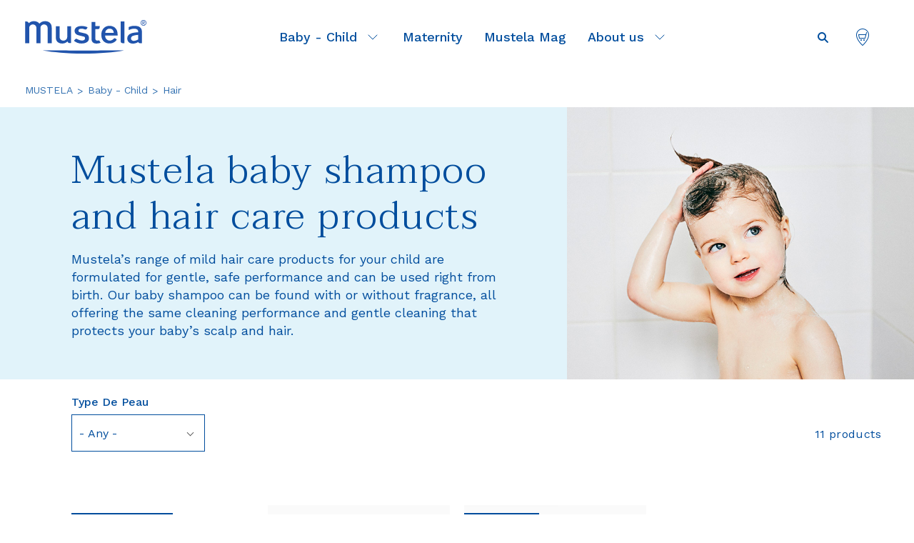

--- FILE ---
content_type: text/html; charset=UTF-8
request_url: https://www.mustela.co.uk/baby-child/hair
body_size: 68702
content:

<!DOCTYPE html>
<html lang="en" dir="ltr" prefix="content: http://purl.org/rss/1.0/modules/content/  dc: http://purl.org/dc/terms/  foaf: http://xmlns.com/foaf/0.1/  og: http://ogp.me/ns#  rdfs: http://www.w3.org/2000/01/rdf-schema#  schema: http://schema.org/  sioc: http://rdfs.org/sioc/ns#  sioct: http://rdfs.org/sioc/types#  skos: http://www.w3.org/2004/02/skos/core#  xsd: http://www.w3.org/2001/XMLSchema# ">
  <head>
    <meta charset="utf-8" />
<meta name="description" content="Ultra-mild Mustela baby shampoo and 2 in 1 hair care products provide safe, tear-free cleaning for your baby’s hair and scalp from birth" />
<link rel="canonical" href="https://www.mustela.co.uk/baby-child/hair" />
<link rel="image_src" href="https://www.mustela.co.uk/sites/refacto_uk/files/2020-08/Famille-03_IMG_8870.jpg" />
<meta property="og:url" content="https://www.mustela.co.uk/baby-child/hair" />
<meta property="og:title" content="Hair" />
<meta property="og:description" content="Mustela baby shampoo and hair care products Mustela’s range of mild hair care products for your child are formulated for gentle, safe performance and can be used right from birth. Our baby shampoo can be found with or without fragrance, all offering the same cleaning performance and gentle cleaning that protects your baby’s scalp and hair." />
<meta property="og:image" content="https://www.mustela.co.uk/sites/refacto_uk/files/2020-08/Famille-03_IMG_8870.jpg" />
<meta name="google-site-verification" content="wWwfCEyNBwfnke_Zt7RmlUOXAwV4C-qYU2MjRALzQl0" />
<meta name="robots" content="index" />
<meta name="Generator" content="Drupal 10 (https://www.drupal.org)" />
<meta name="MobileOptimized" content="width" />
<meta name="HandheldFriendly" content="true" />
<meta name="viewport" content="width=device-width, initial-scale=1.0" />
<script type="application/ld+json">{
    "@context": "https://schema.org",
    "@graph": [
        {
            "@type": "Organization",
            "@id": "https://www.mustela.co.uk",
            "name": "Mustela",
            "sameAs": [
                "https://www.instagram.com/mustelauk/",
                "https://www.facebook.com/UKMustela/"
            ],
            "url": "https://www.mustela.co.uk",
            "logo": {
                "@type": "ImageObject",
                "url": "https://www.mustela.co.uk/themes/custom/mustela/logo.svg"
            }
        },
        {
            "@type": "WebPage",
            "breadcrumb": {
                "@type": "BreadcrumbList",
                "itemListElement": [
                    {
                        "@type": "ListItem",
                        "position": 1,
                        "name": "MUSTELA",
                        "item": "https://www.mustela.co.uk/"
                    },
                    {
                        "@type": "ListItem",
                        "position": 2,
                        "name": "Baby - Child",
                        "item": "https://www.mustela.co.uk/baby-child"
                    },
                    {
                        "@type": "ListItem",
                        "position": 4,
                        "name": "Hair",
                        "item": "https://www.mustela.co.uk/baby-child/hair"
                    }
                ]
            },
            "description": "Mustela baby shampoo and hair care products\n\nMustela’s range of mild hair care products for your child are formulated for gentle, safe performance and can be used right from birth. Our baby shampoo can be found with or without fragrance, all offering the same cleaning performance and gentle cleaning that protects your baby’s scalp and hair."
        }
    ]
}</script>
<link rel="preconnect" href="//fonts.googleapis.com" />
<link rel="preconnect" href="//fonts.gstatic.com" crossorigin />
<link rel="stylesheet" href="//fonts.googleapis.com/css2?family=Taviraj:wght@300&amp;display=swap" />
<link rel="stylesheet" href="//fonts.googleapis.com/css2?family=Work+Sans:wght@300;400;500;600;700;800&amp;display=swap" />
<link rel="stylesheet" href="//fonts.googleapis.com/css2?family=Rubik:ital,wght@0,300;0,400;0,500;0,700;1,300&amp;display=swap" />
<link rel="stylesheet" href="//fonts.googleapis.com/css2?family=Source+Serif+4:opsz,wght@8..60,300&amp;display=swap" />
<link rel="alternate" hreflang="en-uk" href="https://www.mustela.co.uk/baby-child/hair" />
<link rel="icon" href="/sites/refacto_uk/files/Favicon.png" type="image/png" />

    <title>Mild, tear-free hair care products for your baby from Mustela</title>
    <link rel="stylesheet" media="all" href="/sites/refacto_uk/files/css/css_58WbO7jljHH-dHSDw50N7Q2UKEvUxont9Hq_rLRcp3M.css?delta=0&amp;language=en&amp;theme=mustela_refacto&amp;include=eJyFjsEOwyAMQ3-Ijk-qUnARUygoCVu7rx9b1cNOu1jxcyR7gRlkxt6qIs5r5mHVJ2wQYheYVA-_kOK6C1QpQV2oAh-lN-Ib3Wn_ATET13SirUohzi-40tXA5BPXhXhSOzhv6cKzYKVg9V_cRv0UyD4NHVOTGnswp8d4K-fWR8ZT_VdvZcSMN5dWWvI" />
<link rel="stylesheet" media="all" href="/sites/refacto_uk/files/css/css_Y1yC_Wkqqlxzj-_eze8Px08U3s8cWxWjUE43TvUyd2s.css?delta=1&amp;language=en&amp;theme=mustela_refacto&amp;include=eJyFjsEOwyAMQ3-Ijk-qUnARUygoCVu7rx9b1cNOu1jxcyR7gRlkxt6qIs5r5mHVJ2wQYheYVA-_kOK6C1QpQV2oAh-lN-Ib3Wn_ATET13SirUohzi-40tXA5BPXhXhSOzhv6cKzYKVg9V_cRv0UyD4NHVOTGnswp8d4K-fWR8ZT_VdvZcSMN5dWWvI" />

        <script type="application/json" data-drupal-selector="drupal-settings-json">{"path":{"baseUrl":"\/","pathPrefix":"","currentPath":"node\/496","currentPathIsAdmin":false,"isFront":false,"currentLanguage":"en"},"pluralDelimiter":"\u0003","suppressDeprecationErrors":true,"ajaxPageState":{"libraries":"[base64]","theme":"mustela_refacto","theme_token":null},"ajaxTrustedUrl":{"form_action_p_pvdeGsVG5zNF_XLGPTvYSKCf43t8qZYSwcfZl2uzM":true,"\/baby-child\/hair?ajax_form=1":true,"\/baby-child\/hair":true,"\/search":true},"gtag":{"tagId":"","consentMode":true,"otherIds":[],"events":[],"additionalConfigInfo":[]},"gtm":{"tagId":null,"settings":{"data_layer":"dataLayer","include_classes":false,"allowlist_classes":"","blocklist_classes":"","include_environment":false,"environment_id":"","environment_token":""},"tagIds":["GTM-TW2QH88","GTM-MMSSST3"]},"dataLayer":{"defaultLang":"en","languages":{"fr":{"id":"fr","name":"French","direction":"ltr","weight":0},"en":{"id":"en","name":"English","direction":"ltr","weight":1}}},"didomiApiKey":"0d041050-a620-480e-9cfe-e0c8d3372b06","isDidomiModuleEnabled":true,"pageType":"product_catalog_page","pageTitle":"Hair","pageId":"496","isHomepage":false,"displayDelay":"0","displayNewsletterPopup":0,"displayNewsletterFooter":1,"ajax":{"edit-submit":{"callback":"::openNewsletterModal","event":"mousedown","keypress":true,"prevent":"click","url":"\/baby-child\/hair?ajax_form=1","httpMethod":"POST","dialogType":"ajax","submit":{"_triggering_element_name":"op","_triggering_element_value":"Join"}}},"views":{"ajax_path":"\/views\/ajax","ajaxViews":{"views_dom_id:6c0ee0846875ebdd4da36cb40e08aa878940a729907ac121a954cf56a7d677a4":{"view_name":"products","view_display_id":"block_4","view_args":"485\/482","view_path":"\/node\/496","view_base_path":null,"view_dom_id":"6c0ee0846875ebdd4da36cb40e08aa878940a729907ac121a954cf56a7d677a4","pager_element":0}}},"user":{"uid":0,"permissionsHash":"4150f2e897f7bd4b58696aaff104d74da2d99014aff6f5c171accc4ec67dc65e"}}</script>
<script src="/sites/refacto_uk/files/js/js_ShqLW6CCPMabFB2Msv2Z3wG030FmfaB3M1kmKTjB7Hc.js?scope=header&amp;delta=0&amp;language=en&amp;theme=mustela_refacto&amp;include=[base64]"></script>
<script src="/modules/contrib/google_tag/js/gtag.js?t88swe"></script>
<script src="/modules/contrib/google_tag/js/gtm.js?t88swe"></script>

                      </head>
  <body class="path-node page-node-type-product-catalog-page">
        <a href="#main-content" class="visually-hidden focusable">
      Skip to main content
    </a>
    <noscript><iframe src="https://www.googletagmanager.com/ns.html?id=GTM-TW2QH88"
                  height="0" width="0" style="display:none;visibility:hidden"></iframe></noscript>
<noscript><iframe src="https://www.googletagmanager.com/ns.html?id=GTM-MMSSST3"
                  height="0" width="0" style="display:none;visibility:hidden"></iframe></noscript>

    


<div class="layout-container ">

  <div class="wrapper">
    <div class="container">

      <header role="banner" class="header top-nav-header">
                <div class="wrapper-header shell-full">
          <div class="toggle-menu">
            <a type="button" class="slide-menu__control open" data-action="open" data-target="mobile-menu-main">
              open
            </a>
            <button class="wrapper-svg-open" aria-label="Menu" aria-expanded="false">
              <svg aria-hidden="true" focusable="false" version="1.1" class="icon icon-hamburger icon--full-color" xmlns="http://www.w3.org/2000/svg" xmlns:xlink="http://www.w3.org/1999/xlink" x="0px" y="0px" width="40px" height="40px" viewBox="0 0 40 40" enable-background="new 0 0 40 40" xml:space="preserve">
              <g>
                <line fill="none" stroke="currentColor" stroke-width="2" stroke-linecap="round" x1="6.5" y1="13" x2="33.5" y2="13"></line>
                <line fill="none" stroke="currentColor" stroke-width="2" stroke-linecap="round" x1="6.5" y1="20" x2="33.5" y2="20"></line>
                <line fill="none" stroke="currentColor" stroke-width="2" stroke-linecap="round" x1="6.5" y1="27" x2="33.5" y2="27"></line>
              </g>
            </svg>
            </button>
            <a type="button" class="slide-menu__control close" data-action="close" data-target="mobile-menu-main">
              close
            </a>
            <button class="wrapper-svg-close" aria-label="Menu" aria-expanded="false">
              <svg aria-hidden="true" focusable="false" width="20px" height="20px" viewBox="0 0 20 20" version="1.1" xmlns="http://www.w3.org/2000/svg" xmlns:xlink="http://www.w3.org/1999/xlink">
                <g id="Symbols" stroke="none" stroke-width="1" fill="none" fill-rule="evenodd" stroke-linecap="round">
                  <g id="Component/mobile/mobile-menu-expanded" transform="translate(-32.000000, -22.000000)" stroke="#004D9D" stroke-width="2">
                    <g id="Group" transform="translate(22.000000, 12.000000)">
                      <g id="ic_cross" transform="translate(11.514719, 11.514719)">
                        <path d="M-3.16191517e-13,1.38555833e-13 L16.9705627,16.9705627 M-3.16191517e-13,16.9705627 L16.9705627,1.38555833e-13" id="Combined-Shape"></path>
                      </g>
                    </g>
                  </g>
                </g>
              </svg>
            </button>
          </div>
          <div class="wrapper-logo">
                          <a href="https://www.mustela.co.uk/" class="logo eventgtm-allpages-headernav1-logo">
                <img width="170" height="70" src="/themes/custom/mustela_refacto/logo.svg" alt="Mustela (go to homepage)" loading="lazy">
              </a>
                      </div>
          <div class="toggle-search">
            <a type="button" class="slide-menu__control open" data-action="open" data-target="mobile-search">Open</a>
            <button class="wrapper-svg-open-search" aria-label="Search" aria-expanded="false">
              <svg aria-hidden="true" focusable="false" xmlns="http://www.w3.org/2000/svg" width="40" height="40" viewBox="0 0 40 40">
                <g fill="none" fill-rule="evenodd" stroke="currentColor" stroke-width="2">
                  <path d="M19 13c-2.757 0-5 2.243-5 5s2.243 5 5 5 5-2.243 5-5-2.243-5-5-5z"></path>
                  <path stroke-linecap="round" d="M23 22L27 26"></path>
                </g>
              </svg>
            </button>
            <a type="button" class="slide-menu__control close" data-action="close" data-target="mobile-search">Close</a>
            <button class="wrapper-svg-close-search" aria-label="Menu" aria-expanded="false">
              <svg aria-hidden="true" focusable="false" version="1.1" xmlns="http://www.w3.org/2000/svg" xmlns:xlink="http://www.w3.org/1999/xlink" x="0px" y="0px" class="icon icon-close icon--full-color" viewBox="0 0 40 40" enable-background="new 0 0 40 40" xml:space="preserve">
                <g>
                  <line fill="none" stroke="currentColor" x1="11.516" y1="11.516" x2="28.484" y2="28.484"></line>
                  <line fill="none" stroke="currentColor" x1="11.516" y1="28.484" x2="28.484" y2="11.516"></line>
                </g>
              </svg>
            </button>
                          <div class="storelocator">
                <a href="/store-locator">
                  <img width="24" height="24" src="/themes/custom/mustela_refacto/assets/images/store_loc.png" alt="store locator icon" loading="lazy">
                </a>
              </div>
                      </div>
          <div class="wrapper-menu">
            <nav class="main-nav" role="navigation" aria-label="Main menu">
              
              <ul>
                      <li class="below">
        <span>
                    <a href="/baby-child" class="eventgtm-allpages-headernav2-babychild" data-drupal-link-system-path="node/421">Baby - Child</a>
                      <button type="button" aria-expanded="false">
                        <span class="ico-arrow-down"></span>
                        <span class="visually-hidden">Baby - Child</span>
                      </button>
                            </span>
      
                            <div class="wrapper-dropdown">
      <div class="shell">
      <div class="wrapper-dropdown__content">


                      <div class="nav-dropdown__links">
                              <div class="title-h6 no-hover"><a href="#">Explore</a>
            </div>
                  
      
                            <ul>
                      <li >
        <span>
                    <a href="/baby-child/best-sellers" class="eventgtm-allpages-headernav3babyandchild-ctastext" data-drupal-link-system-path="node/495">Best Sellers</a>
                            </span>
      
                  </li>
            
                  <li >
        <span>
                    <a href="/baby-child/new-products" class="eventgtm-allpages-headernav3babyandchild-ctastext" data-drupal-link-system-path="node/499">New Arrivals</a>
                            </span>
      
                  </li>
            
                  <li >
        <span>
                    <a href="/baby-child" class="eventgtm-allpages-headernav3babyandchild-ctastext" data-drupal-link-system-path="node/421">All products</a>
                            </span>
      
                  </li>
            
              </ul>
    
  
                          </div>
      
                  <div class="nav-dropdown__links">
                              <div class="title-h6 no-hover"><a href="#">Skin Type</a>
            </div>
                  
      
                            <ul>
                      <li >
        <span>
                    <a href="/baby-child/normal-skin" class="eventgtm-allpages-headernav3babyandchild-ctastext" data-drupal-link-system-path="node/500">Normal skin</a>
                            </span>
      
                  </li>
            
                  <li >
        <span>
                    <a href="/baby-child/dry-skin" class="eventgtm-allpages-headernav3babyandchild-ctastext" data-drupal-link-system-path="node/422">Dry skin</a>
                            </span>
      
                  </li>
            
                  <li >
        <span>
                    <a href="/baby-child/very-sensitive-skin" class="eventgtm-allpages-headernav3babyandchild-ctastext" data-drupal-link-system-path="node/501">Very sensitive skin</a>
                            </span>
      
                  </li>
            
                  <li >
        <span>
                    <a href="/baby-child/atopic-prone-skin" class="eventgtm-allpages-headernav3babyandchild-ctastext" data-drupal-link-system-path="node/502">Atopic-prone skin</a>
                            </span>
      
                  </li>
            
              </ul>
    
  
                          </div>
      
                  <div class="nav-dropdown__links">
                              <div class="title-h6 no-hover"><a href="#">Daily care</a>
            </div>
                  
      
                            <ul>
                      <li >
        <span>
                    <a href="/baby-child/bathing-and-cleansing" class="eventgtm-allpages-headernav3babyandchild-ctastext" data-drupal-link-system-path="node/503">Cleansing and Bath</a>
                            </span>
      
                  </li>
            
                  <li >
        <span>
                    <a href="/baby-child/hair" class="eventgtm-allpages-headernav3babyandchild-ctastext is-active" data-drupal-link-system-path="node/496" aria-current="page">Hair</a>
                            </span>
      
                  </li>
            
                  <li >
        <span>
                    <a href="/baby-child/hydration" class="eventgtm-allpages-headernav3babyandchild-ctastext" data-drupal-link-system-path="node/505">Hydration</a>
                            </span>
      
                  </li>
            
                  <li >
        <span>
                    <a href="/baby-child/diaper-change" class="eventgtm-allpages-headernav3babyandchild-ctastext" data-drupal-link-system-path="node/508">Diaper change</a>
                            </span>
      
                  </li>
            
                  <li >
        <span>
                    <a href="/baby-child/baby-wipes" class="eventgtm-allpages-headernav3babyandchild-ctastext" data-drupal-link-system-path="node/504">Wipes</a>
                            </span>
      
                  </li>
            
                  <li >
        <span>
                    <a href="/baby-child/eau-de-soin" class="eventgtm-allpages-headernav3babyandchild-ctastext" data-drupal-link-system-path="node/507">Eau de soin</a>
                            </span>
      
                  </li>
            
                  <li >
        <span>
                    <a href="/baby-oil" class="eventgtm-allpages-headernav3babyandchild-ctastext" data-drupal-link-system-path="node/824">Massage</a>
                            </span>
      
                  </li>
            
              </ul>
    
  
                          </div>
      
                  <div class="nav-dropdown__links">
                              <div class="title-h6 no-hover"><a href="#">Special care</a>
            </div>
                  
      
                            <ul>
                      <li >
        <span>
                    <a href="/soothing-chest-rub" class="eventgtm-allpages-headernav3babyandchild-ctastext" data-drupal-link-system-path="node/851">Soothing Chest Rub</a>
                            </span>
      
                  </li>
            
                  <li >
        <span>
                    <a href="/baby-child/cradle-cap" class="eventgtm-allpages-headernav3babyandchild-ctastext" data-drupal-link-system-path="node/512">Cradle Cap</a>
                            </span>
      
                  </li>
            
                  <li >
        <span>
                    <a href="/irritated-areas" class="eventgtm-allpages-headernav3babyandchild-ctastext" data-drupal-link-system-path="node/516">Irritated skin areas</a>
                            </span>
      
                  </li>
            
                  <li >
        <span>
                    <a href="/baby-child/sun-protection-range" class="eventgtm-allpages-headernav3babyandchild-ctastext" data-drupal-link-system-path="node/510">Sun care</a>
                            </span>
      
                  </li>
            
              </ul>
    
  
                          </div>
      
              </div>
      <div class="nav-dropdown__image">
                  <div id="block-firstmenuimageen">
  
    
      
                      <div class="field--name-field-title field--type-string field--label-hidden field__item">What&#039;s new?</div>
            
                      <div class="field--name-field-image-media field--type-entity-reference field--label-hidden field__item">

  <a href="/mustela-mag/how-care-atopic-prone-skin" class="link-media ">

<div>
  
      
<div class="field--name-field-media-image field--type-image field--label-visually_hidden">
        <div class="field__item">  <img loading="lazy" src="/sites/refacto_uk/files/2020-09/how_to_care_for_atopy.jpg" width="406" height="303" alt="How to care for atopic-prone skin?" />

</div>
    </div>

  </div>

  </a>
</div>
            
                      <div class="field--name-field-subtitle field--type-string field--label-hidden field__item">How to care for atopic-prone skin?</div>
            
  </div>

              </div>
      </div>
      </div>
    
  
                  </li>
            
                  <li >
        <span>
                    <a href="/maternity" class="eventgtm-allpages-headernav2-maternity" data-drupal-link-system-path="node/498">Maternity</a>
                            </span>
      
                  </li>
            
                  <li >
        <span>
                    <a href="/mustela-mag" class="eventgtm-allpages-headernav2-mustelamag" data-drupal-link-system-path="mustela-mag">Mustela Mag</a>
                            </span>
      
                  </li>
            
                  <li class="below">
        <span>
                    <a href="/discover-mustela" class="eventgtm-allpages-headernav2-aboutus" data-drupal-link-system-path="node/1346">About us</a>
                      <button type="button" aria-expanded="false">
                        <span class="ico-arrow-down"></span>
                        <span class="visually-hidden">About us</span>
                      </button>
                            </span>
      
                            <div class="wrapper-dropdown">
      <div class="shell">
      <div class="wrapper-dropdown__content">


                      <div class="nav-dropdown__links">
                              <div class="title-h6 no-hover"><a href="#">WHO ARE WE?</a>
            </div>
                  
      
                            <ul>
                      <li >
        <span>
                    <a href="/discover-mustela" data-drupal-link-system-path="node/1346">The brand</a>
                            </span>
      
                  </li>
            
                  <li >
        <span>
                    <a href="/our-story" data-drupal-link-system-path="node/1350">Our story</a>
                            </span>
      
                  </li>
            
                  <li >
        <span>
                    <a href="/our-commitments-0" data-drupal-link-system-path="node/1348">Our commitments</a>
                            </span>
      
                  </li>
            
                  <li >
        <span>
                    <a href="/mustela-foundation" data-drupal-link-system-path="node/1015">The Mustela Foundation</a>
                            </span>
      
                  </li>
            
              </ul>
    
  
                          </div>
      
                  <div class="nav-dropdown__links">
                              <div class="title-h6 no-hover"><a href="#">OUR EXPERTISE</a>
            </div>
                  
      
                            <ul>
                      <li >
        <span>
                    <a href="/our-expertise-neonatal-dermatology" data-drupal-link-system-path="node/1349">Expertise in dermatology</a>
                            </span>
      
                  </li>
            
                  <li >
        <span>
                    <a href="/our-expertise-plant-extraction" data-drupal-link-system-path="node/1347">Expertise in plant extraction</a>
                            </span>
      
                  </li>
            
              </ul>
    
  
                          </div>
      
                  <div class="nav-dropdown__links">
                              <div class="title-h6 no-hover"><a href="#">OUR PRODUCTS</a>
            </div>
                  
      
                            <ul>
                      <li >
        <span>
                    <a href="/inside-our-products" data-drupal-link-system-path="node/1355">Inside our products</a>
                            </span>
      
                  </li>
            
                  <li >
        <span>
                    <a href="/effective-and-safe-formulas" data-drupal-link-system-path="node/1356">Product composition</a>
                            </span>
      
                  </li>
            
                  <li >
        <span>
                    <a href="/more-450-measurements-and-tests-guaranteed-safety" data-drupal-link-system-path="node/1357">Safety &amp; quality</a>
                            </span>
      
                  </li>
            
              </ul>
    
  
                          </div>
      
                  <div class="nav-dropdown__links">
                              <div class="title-h6 no-hover"><a href="#">OUR ACTIVE INGREDIENTS</a>
            </div>
                  
      
                            <ul>
                      <li >
        <span>
                    <a href="/avocado" data-drupal-link-system-path="node/1352">Avocado</a>
                            </span>
      
                  </li>
            
                  <li >
        <span>
                    <a href="/sunflower" data-drupal-link-system-path="node/1351">Sunflower</a>
                            </span>
      
                  </li>
            
                  <li >
        <span>
                    <a href="/beeswax" data-drupal-link-system-path="node/1354">Beeswax</a>
                            </span>
      
                  </li>
            
                  <li >
        <span>
                    <a href="/schisandra" data-drupal-link-system-path="node/1353">Schisandra</a>
                            </span>
      
                  </li>
            
              </ul>
    
  
                          </div>
      
              </div>
      <div class="nav-dropdown__image">
                  
              </div>
      </div>
      </div>
    
  
                  </li>
            
              </ul>
    
  


            </nav>
          </div>
          <div class="wrapper-link">
            <div class="wrapper-link-inner">
              <div class="search" role="search">
                                  <form class="views-exposed-form" data-drupal-selector="views-exposed-form-global-search-page-1" action="/search" method="get" id="views-exposed-form-global-search-page-1" accept-charset="UTF-8">
  <div class="js-form-item form-item js-form-type-search-api-autocomplete form-item-search js-form-item-search form-no-label form__row">
        <div class="form__controls">
    
<input data-drupal-selector="edit-search" title="Search" class="search__field form-text field" placeholder="Search" type="text" id="edit-search" name="search" value="" size="30" maxlength="128" />
  </div>
        </div>

<button type="button" class="search__btn btn search-display">
    <i class="ico-search" aria-hidden="true"></i>
    <span class="visually-hidden">Start a research</span>
</button>

</form>

                              </div>
                              <div class="storelocator">
                  <a href="/store-locator">
                    <img width="24" height="24" src="/themes/custom/mustela_refacto/assets/images/store_loc.png" alt="store locator icon" loading="lazy">
                  </a>
                </div>
                            <div class="language">
                
              </div>
            </div>
          </div>
        </div>
        <div class="wrapper-menu-mobile">
          <nav class="slide-menu" id="mobile-menu-main" role="navigation" aria-label="Main menu">
                        
        <ul>
            <li class="first-below">
                    <a href="/baby-child" class=""><span class="link-title">Baby - Child</span></a>
        
                            <ul>
              <li >
                    <a href="#no-link" class=" no-link "><span class="link-title">Explore</span></a>
        
                            <ul>
              <li >
                    <a href="/baby-child/best-sellers" class=""><span class="link-title">Best Sellers</span></a>
        
              </li>
          <li >
                    <a href="/baby-child/new-products" class=""><span class="link-title">New Arrivals</span></a>
        
              </li>
          <li >
                    <a href="/baby-child" class=""><span class="link-title">All products</span></a>
        
              </li>
            <div class="wrapper-switch-lang"></div>
  </ul>
  
              </li>
          <li >
                    <a href="#no-link" class=" no-link "><span class="link-title">Skin Type</span></a>
        
                            <ul>
              <li >
                    <a href="/baby-child/normal-skin" class=""><span class="link-title">Normal skin</span></a>
        
              </li>
          <li >
                    <a href="/baby-child/dry-skin" class=""><span class="link-title">Dry skin</span></a>
        
              </li>
          <li >
                    <a href="/baby-child/very-sensitive-skin" class=""><span class="link-title">Very sensitive skin</span></a>
        
              </li>
          <li >
                    <a href="/baby-child/atopic-prone-skin" class=""><span class="link-title">Atopic-prone skin</span></a>
        
              </li>
            <div class="wrapper-switch-lang"></div>
  </ul>
  
              </li>
          <li >
                    <a href="#no-link" class=" no-link "><span class="link-title">Daily care</span></a>
        
                            <ul>
              <li >
                    <a href="/baby-child/bathing-and-cleansing" class=""><span class="link-title">Cleansing and Bath</span></a>
        
              </li>
          <li >
                    <a href="/baby-child/hair" class=""><span class="link-title">Hair</span></a>
        
              </li>
          <li >
                    <a href="/baby-child/hydration" class=""><span class="link-title">Hydration</span></a>
        
              </li>
          <li >
                    <a href="/baby-child/diaper-change" class=""><span class="link-title">Diaper change</span></a>
        
              </li>
          <li >
                    <a href="/baby-child/baby-wipes" class=""><span class="link-title">Wipes</span></a>
        
              </li>
          <li >
                    <a href="/baby-child/eau-de-soin" class=""><span class="link-title">Eau de soin</span></a>
        
              </li>
          <li >
                    <a href="/baby-oil" class=""><span class="link-title">Massage</span></a>
        
              </li>
            <div class="wrapper-switch-lang"></div>
  </ul>
  
              </li>
          <li >
                    <a href="#no-link" class=" no-link "><span class="link-title">Special care</span></a>
        
                            <ul>
              <li >
                    <a href="/soothing-chest-rub" class=""><span class="link-title">Soothing Chest Rub</span></a>
        
              </li>
          <li >
                    <a href="/baby-child/cradle-cap" class=""><span class="link-title">Cradle Cap</span></a>
        
              </li>
          <li >
                    <a href="/irritated-areas" class=""><span class="link-title">Irritated skin areas</span></a>
        
              </li>
          <li >
                    <a href="/baby-child/sun-protection-range" class=""><span class="link-title">Sun care</span></a>
        
              </li>
            <div class="wrapper-switch-lang"></div>
  </ul>
  
              </li>
              <div class="wrapper-block-menu">
        <div class="nav-dropdown__image">
                      <div id="block-firstmenuimageen">
  
    
      
                      <div class="field--name-field-title field--type-string field--label-hidden field__item">What&#039;s new?</div>
            
                      <div class="field--name-field-image-media field--type-entity-reference field--label-hidden field__item">

  <a href="/mustela-mag/how-care-atopic-prone-skin" class="link-media ">

<div>
  
      
<div class="field--name-field-media-image field--type-image field--label-visually_hidden">
        <div class="field__item">  <img loading="lazy" src="/sites/refacto_uk/files/2020-09/how_to_care_for_atopy.jpg" width="406" height="303" alt="How to care for atopic-prone skin?" />

</div>
    </div>

  </div>

  </a>
</div>
            
                      <div class="field--name-field-subtitle field--type-string field--label-hidden field__item">How to care for atopic-prone skin?</div>
            
  </div>

                  </div><!-- /.nav-dropdown__image -->
      </div><!-- /.nav-dropdown__image -->
        <div class="wrapper-switch-lang"></div>
  </ul>
  
              </li>
          <li >
                    <a href="/maternity" class=""><span class="link-title">Maternity</span></a>
        
              </li>
          <li >
                    <a href="/mustela-mag" class=""><span class="link-title">Mustela Mag</span></a>
        
              </li>
          <li class="first-below">
                    <a href="/discover-mustela" class=""><span class="link-title">About us</span></a>
        
                            <ul>
              <li >
                    <a href="#nolink" class=" no-link "><span class="link-title">WHO ARE WE?</span></a>
        
                            <ul>
              <li >
                    <a href="/discover-mustela" class=""><span class="link-title">The brand</span></a>
        
              </li>
          <li >
                    <a href="/our-story" class=""><span class="link-title">Our story</span></a>
        
              </li>
          <li >
                    <a href="/our-commitments-0" class=""><span class="link-title">Our commitments</span></a>
        
              </li>
          <li >
                    <a href="/mustela-foundation" class=""><span class="link-title">The Mustela Foundation</span></a>
        
              </li>
            <div class="wrapper-switch-lang"></div>
  </ul>
  
              </li>
          <li >
                    <a href="#nolink" class=" no-link "><span class="link-title">OUR EXPERTISE</span></a>
        
                            <ul>
              <li >
                    <a href="/our-expertise-neonatal-dermatology" class=""><span class="link-title">Expertise in dermatology</span></a>
        
              </li>
          <li >
                    <a href="/our-expertise-plant-extraction" class=""><span class="link-title">Expertise in plant extraction</span></a>
        
              </li>
            <div class="wrapper-switch-lang"></div>
  </ul>
  
              </li>
          <li >
                    <a href="#nolink" class=" no-link "><span class="link-title">OUR PRODUCTS</span></a>
        
                            <ul>
              <li >
                    <a href="/inside-our-products" class=""><span class="link-title">Inside our products</span></a>
        
              </li>
          <li >
                    <a href="/effective-and-safe-formulas" class=""><span class="link-title">Product composition</span></a>
        
              </li>
          <li >
                    <a href="/more-450-measurements-and-tests-guaranteed-safety" class=""><span class="link-title">Safety &amp; quality</span></a>
        
              </li>
            <div class="wrapper-switch-lang"></div>
  </ul>
  
              </li>
          <li >
                    <a href="#nolink" class=" no-link "><span class="link-title">OUR ACTIVE INGREDIENTS</span></a>
        
                            <ul>
              <li >
                    <a href="/avocado" class=""><span class="link-title">Avocado</span></a>
        
              </li>
          <li >
                    <a href="/sunflower" class=""><span class="link-title">Sunflower</span></a>
        
              </li>
          <li >
                    <a href="/beeswax" class=""><span class="link-title">Beeswax</span></a>
        
              </li>
          <li >
                    <a href="/schisandra" class=""><span class="link-title">Schisandra</span></a>
        
              </li>
            <div class="wrapper-switch-lang"></div>
  </ul>
  
              </li>
              <div class="wrapper-block-menu">
        <div class="nav-dropdown__image">
                      
                  </div><!-- /.nav-dropdown__image -->
      </div><!-- /.nav-dropdown__image -->
        <div class="wrapper-switch-lang"></div>
  </ul>
  
              </li>
            <div class="wrapper-switch-lang"></div>
  </ul>
  

  <div class="shadow">
  </div>

          </nav>
        </div>
        <div class="wrapper-search-mobile">
          <div class="slide-menu" id="mobile-search">
                          <form class="views-exposed-form" data-drupal-selector="views-exposed-form-global-search-page-1" action="/search" method="get" id="views-exposed-form-global-search-page-1" accept-charset="UTF-8">
  <div class="js-form-item form-item js-form-type-search-api-autocomplete form-item-search js-form-item-search form-no-label form__row">
        <div class="form__controls">
    
<input data-drupal-selector="edit-search" title="Search" class="search__field form-text field" placeholder="Search" type="text" id="edit-search" name="search" value="" size="30" maxlength="128" />
  </div>
        </div>

<button type="button" class="search__btn btn search-display">
    <i class="ico-search" aria-hidden="true"></i>
    <span class="visually-hidden">Start a research</span>
</button>

</form>

                      </div>
        </div>
        





      </header><!-- /.header -->

        <div class="region-breadcrumb">
    <div id="block-mustela-refacto-breadcrumbs">
  
    
      <div class="breadcrumbs">
  <div class="shell-full">
    <nav role="navigation" aria-label="You are in">
      <ul>
                                    <li >
                                  <a href="/">MUSTELA</a>
                            </li>
                                                  <li >
                                  <a href="/baby-child">Baby - Child</a>
                            </li>
                                                                          <li class="current">
                                    Hair
                            </li>
                              </ul>
    </nav>
  </div>
</div>



  </div>

  </div>


        <div class="region-highlighted">
    <div class="shell">
    <div class="message-status">
        <div data-drupal-messages-fallback class="hidden"></div>
    </div>
</div>



  </div>


      

      <div class="main">
        <main role="main">
          <a id="main-content" tabindex="-1"></a>          
          <div class="layout-content">
                <div class="region-content">
    <div id="block-mustela-refacto-content">
  
    
      
  

<div data-history-node-id="496" about="/baby-child/hair" class="node--type--product-catalog-page">

    <section class="section-articles section-articles--no-offset">
        <div class="section-articles__body" style="background-color: #E1F3FA;">
            <div class="articles articles--alt">
                <div class="article article--left">
                    <div class="">
                      <div class="wrapper-header">
                        <div class="article__content">
                          <div class="wrapper-body">
                            
                      <div class="clearfix text-formatted field--name-body field--type-text-with-summary field--label-hidden field__item"><h1>Mustela baby shampoo and hair care products</h1>

<p>Mustela’s range of mild hair care products for your child are formulated for gentle, safe performance and can be used right from birth. Our baby shampoo can be found with or without fragrance, all offering the same cleaning performance and gentle cleaning that protects your baby’s scalp and hair.</p>
</div>
            
                          </div>
                        </div><!-- /.article__content -->

                        <div class="article__media">
                          <img width="730" height="500" alt="" src="/sites/refacto_uk/files/2020-08/Famille-03_IMG_8870.jpg" loading="lazy">
                        </div><!-- /.article__media -->
                      </div>

                    </div>
                </div><!-- /.article -->
            </div><!-- /.articles -->
        </div><!-- /.section-articles__body -->
    </section><!-- /.section-articles -->

    <section class="section-products">
        <div class="shell">
            <div class="views-element-container"><div class="js-view-dom-id-6c0ee0846875ebdd4da36cb40e08aa878940a729907ac121a954cf56a7d677a4">
  
  
  

  
  <div class="section-products__head">
    <div class="form-select top">
      <div class="form-select__actions">
        <button class="btn btn--grey btn-form-select-filters" aria-expanded="false">filter products</button>
      </div><!-- /.form-select__actions -->
      <div class="wrapper-flex-row">
        <div class="form__body">
            <form class="views-exposed-form bef-exposed-form" data-bef-auto-submit-full-form="" data-bef-auto-submit="" data-bef-auto-submit-delay="500" data-drupal-selector="views-exposed-form-products-block-4" action="/baby-child/hair" method="get" id="views-exposed-form-products-block-4" accept-charset="UTF-8">
  <div class="form--inline clearfix">
  <div class="form__row"><div class="form__controls"><div class="select-large"><div class="js-form-item form-item js-form-type-select form-item-field-skin-type-target-id js-form-item-field-skin-type-target-id form__row">
      <label for="edit-field-skin-type-target-id--2" class="form__label">
    Type de peau
        <span class="visually-hidden">(automatic reloading of the page after selection)</span>
  </label>
        <div class="form__controls">
    
<div class="selectContainer"><select data-drupal-selector="edit-field-skin-type-target-id" id="edit-field-skin-type-target-id--2" name="field_skin_type_target_id" class="form-select"><option value="All" selected="selected" loop-index="1"  hidden >- Any -</option><option value="504" loop-index="2" >Atopic-prone skin</option><option value="499" loop-index="3" >Dry skin</option><option value="483" loop-index="4" >Normal skin</option><option value="503" loop-index="5" >Very sensitive skin</option></select></div>
  </div>
        </div>
</div></div></div><div data-drupal-selector="edit-actions" class="form-actions js-form-wrapper form-wrapper" id="edit-actions--2"><div class="form__actions">
    <button  data-bef-auto-submit-click="" class="js-hide button js-form-submit form-submit btn btn--border-blue btn--update" data-drupal-selector="edit-submit-products" type="submit" id="edit-submit-products" value="Appliquer" aria-label="Submit my answers">Appliquer</button>
</div><!-- /.form__actions -->

</div>

</div>

</form>

        </div>
        <div class="form__head">
                      <h2 class="title-h2">11 products</h2>
                  </div><!-- /.form__head -->
      </div>
    </div>
  </div>

  

  <div data-drupal-views-infinite-scroll-content-wrapper class="views-infinite-scroll-content-wrapper clearfix">
<div class="section-products__body" tabindex="-1">
  <div class="products products--alt">
    <div class="cols">
                              <div class="col col--1of4">
            <div class="views-row">
                <div class="js-product--index" data-index="1"></div>    
<article data-history-node-id="1403" about="/shampoo-body-cleansing-bar" class="node--type--product node--view--teaser js-node--type--product">

  <a class="product__link eventgtm-categorylistingpage-products-seetheproducts" href="/shampoo-body-cleansing-bar">
    <div class="product js-product__id" data-value="1403">
              <div class="js-product-category-1" data-value="Baby - Child"></div>
                    <div class="js-product-category-2" data-value="Normal skin"></div>
      
      <div class="product__image">

                  <div class="wrapper-highlighting">
            Certified organic
          </div>
        
                                      <img loading="lazy" width="760" height="900" src="/sites/refacto_uk/files/styles/image_teaser_produit_/public/2025-12/EF%20Shampoing%20Mousse%20Solide%2075g%20XL%20%20etui%2Bsolide.jpg?itok=R2mdi0IN" alt="">
        
        
      </div>

      <div class="wrapper-category" style="background-color: Shampoo &amp; Body Cleansing Bar;">
        
      </div>

      <div class="product__content">
        <div class="product__entry">
          <h3 class="title-h3 js-product__name">Shampoo &amp; Body Cleansing Bar</h3>
                            </div>
        <div class="product__actions">
          <div class="btn btn--border-blue ">
            See the product
          </div>
        </div>
      </div>

    </div>
  </a>

</article>
</div>
          </div>
                              <div class="col col--1of4">
            <div class="views-row">
                <div class="js-product--index" data-index="2"></div>    
<article data-history-node-id="1397" about="/nourishing-detangling-cream-shampoo" class="node--type--product node--view--teaser js-node--type--product">

  <a class="product__link eventgtm-categorylistingpage-products-seetheproducts" href="/nourishing-detangling-cream-shampoo">
    <div class="product js-product__id" data-value="1397">
              <div class="js-product-category-1" data-value="Baby - Child"></div>
                    <div class="js-product-category-2" data-value="Normal skin"></div>
      
      <div class="product__image">

        
                                      <img loading="lazy" width="760" height="900" src="/sites/refacto_uk/files/styles/image_teaser_produit_/public/2025-12/Detangling%20%26%20nourishing%20care%20-%20face%20WEB%20%281%29_1.jpg?itok=p6ofuugx" alt="">
        
        
      </div>

      <div class="wrapper-category" style="background-color: Nourishing Detangling Cream Shampoo;">
        
      </div>

      <div class="product__content">
        <div class="product__entry">
          <h3 class="title-h3 js-product__name">Nourishing Detangling Cream Shampoo</h3>
                            </div>
        <div class="product__actions">
          <div class="btn btn--border-blue ">
            See the product
          </div>
        </div>
      </div>

    </div>
  </a>

</article>
</div>
          </div>
                              <div class="col col--1of4">
            <div class="views-row">
                <div class="js-product--index" data-index="3"></div>    
<article data-history-node-id="815" about="/2-1-cleansing-gel" class="node--type--product node--view--teaser js-node--type--product">

  <a class="product__link eventgtm-categorylistingpage-products-seetheproducts" href="/2-1-cleansing-gel">
    <div class="product js-product__id" data-value="815">
              <div class="js-product-category-1" data-value="Baby - Child"></div>
                    <div class="js-product-category-2" data-value="Normal skin"></div>
      
      <div class="product__image">

                  <div class="wrapper-highlighting">
            Best Sellers
          </div>
        
                                      <img loading="lazy" width="760" height="900" src="/sites/refacto_uk/files/styles/image_teaser_produit_/public/2021-08/normal_skin_2in1cleansing_gel_1000x750px.jpg?itok=-j3VsoS-" alt="2in1">
        
        
      </div>

      <div class="wrapper-category" style="background-color: #E1F3FA;">
        
                      <div class="field--name-field-subtitle field--type-string field--label-hidden field__item">Normal skin</div>
            
      </div>

      <div class="product__content">
        <div class="product__entry">
          <h3 class="title-h3 js-product__name">2 in 1 Cleansing gel</h3>
                            </div>
        <div class="product__actions">
          <div class="btn btn--border-blue ">
            See the product
          </div>
        </div>
      </div>

    </div>
  </a>

</article>
</div>
          </div>
                              <div class="col col--1of4">
            <div class="views-row">
                <div class="js-product--index" data-index="4"></div>    
<article data-history-node-id="817" about="/foam-shampoo-newborns" class="node--type--product node--view--teaser js-node--type--product">

  <a class="product__link eventgtm-categorylistingpage-products-seetheproducts" href="/foam-shampoo-newborns">
    <div class="product js-product__id" data-value="817">
              <div class="js-product-category-1" data-value="Baby - Child"></div>
                    <div class="js-product-category-2" data-value="Normal skin"></div>
      
      <div class="product__image">

        
                                      <img loading="lazy" width="760" height="900" src="/sites/refacto_uk/files/styles/image_teaser_produit_/public/2025-12/Hair_Foam_Shampoo_for_Newborns_FUAr_flacon150.jpg?itok=SDbe0xhk" alt="">
        
        
      </div>

      <div class="wrapper-category" style="background-color: #E1F3FA;">
        
                      <div class="field--name-field-subtitle field--type-string field--label-hidden field__item">Specific cares</div>
            
      </div>

      <div class="product__content">
        <div class="product__entry">
          <h3 class="title-h3 js-product__name">Foam shampoo for newborns</h3>
                            </div>
        <div class="product__actions">
          <div class="btn btn--border-blue ">
            See the product
          </div>
        </div>
      </div>

    </div>
  </a>

</article>
</div>
          </div>
                              <div class="col col--1of4">
            <div class="views-row">
                <div class="js-product--index" data-index="5"></div>    
<article data-history-node-id="814" about="/gentle-cleansing-gel" class="node--type--product node--view--teaser js-node--type--product">

  <a class="product__link eventgtm-categorylistingpage-products-seetheproducts" href="/gentle-cleansing-gel">
    <div class="product js-product__id" data-value="814">
              <div class="js-product-category-1" data-value="Baby - Child"></div>
                    <div class="js-product-category-2" data-value="Normal skin"></div>
      
      <div class="product__image">

                  <div class="wrapper-highlighting">
            Best Sellers
          </div>
        
                                      <img loading="lazy" width="760" height="900" src="/sites/refacto_uk/files/styles/image_teaser_produit_/public/2021-03/normal_skin_cleansing_gel_1000x750px.jpg?itok=LwQJTMsz" alt="gcg">
        
        
      </div>

      <div class="wrapper-category" style="background-color: #E1F3FA;">
        
                      <div class="field--name-field-subtitle field--type-string field--label-hidden field__item">Normal skin</div>
            
      </div>

      <div class="product__content">
        <div class="product__entry">
          <h3 class="title-h3 js-product__name">Gentle cleansing gel</h3>
                            </div>
        <div class="product__actions">
          <div class="btn btn--border-blue ">
            See the product
          </div>
        </div>
      </div>

    </div>
  </a>

</article>
</div>
          </div>
                              <div class="col col--1of4">
            <div class="views-row">
                <div class="js-product--index" data-index="6"></div>    
<article data-history-node-id="816" about="/gentle-shampoo" class="node--type--product node--view--teaser js-node--type--product">

  <a class="product__link eventgtm-categorylistingpage-products-seetheproducts" href="/gentle-shampoo">
    <div class="product js-product__id" data-value="816">
              <div class="js-product-category-1" data-value="Baby - Child"></div>
                    <div class="js-product-category-2" data-value="Normal skin"></div>
      
      <div class="product__image">

        
                                      <img loading="lazy" width="760" height="900" src="/sites/refacto_uk/files/styles/image_teaser_produit_/public/2021-06/normal_skin_gentle%20shampo_without%20ingredients.png?itok=j0UOWNiv" alt="gs1">
        
        
      </div>

      <div class="wrapper-category" style="background-color: #E1F3FA;">
        
                      <div class="field--name-field-subtitle field--type-string field--label-hidden field__item">Normal skin</div>
            
      </div>

      <div class="product__content">
        <div class="product__entry">
          <h3 class="title-h3 js-product__name">Gentle Shampoo</h3>
                            </div>
        <div class="product__actions">
          <div class="btn btn--border-blue ">
            See the product
          </div>
        </div>
      </div>

    </div>
  </a>

</article>
</div>
          </div>
                              <div class="col col--1of4">
            <div class="views-row">
                <div class="js-product--index" data-index="7"></div>    
<article data-history-node-id="818" about="/multi-sensory-bubble-bath" class="node--type--product node--view--teaser js-node--type--product">

  <a class="product__link eventgtm-categorylistingpage-products-seetheproducts" href="/multi-sensory-bubble-bath">
    <div class="product js-product__id" data-value="818">
              <div class="js-product-category-1" data-value="Baby - Child"></div>
                    <div class="js-product-category-2" data-value="Normal skin"></div>
      
      <div class="product__image">

        
                                      <img loading="lazy" width="760" height="900" src="/sites/refacto_uk/files/styles/image_teaser_produit_/public/2021-03/normal_skin_bubble_bath_1000x750px.jpg?itok=stGuyI09" alt="bubble">
        
        
      </div>

      <div class="wrapper-category" style="background-color: #E1F3FA;">
        
                      <div class="field--name-field-subtitle field--type-string field--label-hidden field__item">Normal skin</div>
            
      </div>

      <div class="product__content">
        <div class="product__entry">
          <h3 class="title-h3 js-product__name">Multi-sensory bubble bath</h3>
                            </div>
        <div class="product__actions">
          <div class="btn btn--border-blue ">
            See the product
          </div>
        </div>
      </div>

    </div>
  </a>

</article>
</div>
          </div>
                              <div class="col col--1of4">
            <div class="views-row">
                <div class="js-product--index" data-index="8"></div>    
<article data-history-node-id="827" about="/nourishing-cleansing-gel-cold-cream" class="node--type--product node--view--teaser js-node--type--product">

  <a class="product__link eventgtm-categorylistingpage-products-seetheproducts" href="/nourishing-cleansing-gel-cold-cream">
    <div class="product js-product__id" data-value="827">
              <div class="js-product-category-1" data-value="Baby - Child"></div>
                    <div class="js-product-category-2" data-value="Dry skin"></div>
      
      <div class="product__image">

        
                                      <img loading="lazy" width="760" height="900" src="/sites/refacto_uk/files/styles/image_teaser_produit_/public/2025-12/flacon300GelLavantCC-XL%20%282%29.jpg?itok=2idouqiu" alt="">
        
        
      </div>

      <div class="wrapper-category" style="background-color: #FCEDC8;">
        
                      <div class="field--name-field-subtitle field--type-string field--label-hidden field__item">Dry skin</div>
            
      </div>

      <div class="product__content">
        <div class="product__entry">
          <h3 class="title-h3 js-product__name">Nourishing cleansing gel with Cold Cream</h3>
                            </div>
        <div class="product__actions">
          <div class="btn btn--border-blue ">
            See the product
          </div>
        </div>
      </div>

    </div>
  </a>

</article>
</div>
          </div>
            </div>
  </div>
</div>
</div>

  
  
<div class="js-pager__items pager" data-drupal-views-infinite-scroll-pager>
  <div class="pager__item">
    <a href="?page=1" class="eventgtm-categorylistingpage-products-seetheproduct">See all products</a>
  </div>
</div>


  
  

  
  
</div>
</div>

        </div><!-- /.shell -->
    </section><!-- /.section-products -->
      <section class="section-articles">
      <div class="shell">
          
      </div><!-- /.shell -->
  </section><!-- /.section -->
      
</div>


  </div>

  </div>

          </div>
            
                        
            
            
        </main>
      </div>
      <div class="footer__actions scroll">
        <a href="#" class="btn-scroll-top">
          <i class="ico-1#" aria-hidden="true"></i>
          <span class="visually-hidden">Top of page</span>
        </a>
      </div><!-- /.footer__actions -->
                    <div class="wrapper-newsletter">
          <div class="footer__content">
            <div class="search-alt">
              <div>
  
    
      <div class="search-alt">
  <div class="first-image">
    <img width="155" height="145" src="/themes/custom/mustela_refacto/assets/images/img-footer-mail-2.png" loading="lazy">
  </div>
  <div class="first-text">
    Get tips, news <br> and exclusive offers
  </div>
  <div class="second-image">
    <img width="208" height="164" src="/themes/custom/mustela_refacto/assets/images/img-footer-arrow.png" loading="lazy">
  </div>
  <div class="form-content ie-hack">
          <label for="search" class="search-alt__label">Subscribe to our newsletter</label>
      <form class="newsletter-footer-form" data-drupal-selector="newsletter-footer-form" action="/baby-child/hair" method="post" id="newsletter-footer-form" accept-charset="UTF-8">
  <div class="js-form-item form-item js-form-type-email form-item-email js-form-item-email form-no-label form__row">
        <div class="form__controls">
    
<input class="search__field form-email required field" data-drupal-selector="edit-email" type="email" id="edit-email" name="email" value="" size="60" maxlength="254" placeholder="Email" required="required" aria-required="true" />
  </div>
        </div>
<div class="form__actions">
    <button  class="search__btn btn btn--blue button js-form-submit form-submit btn btn--border-blue btn--update" data-drupal-selector="edit-submit" type="submit" id="edit-submit" name="op" value="Join" aria-label="Submit my answers">Join</button>
</div><!-- /.form__actions -->


<input autocomplete="off" data-drupal-selector="form-rts9a6v2ud0onqm7wp-n-uixbju5q4xrobosimlr0ba" type="hidden" name="form_build_id" value="form-RTs9a6V2Ud0OnqM7WP_n-UIXbjU5Q4xRobosImLr0bA" class="field" />
<input data-drupal-selector="edit-newsletter-footer-form" type="hidden" name="form_id" value="newsletter_footer_form" class="field" />
</form>

      </div>
</div>

  </div>

            </div>
          </div>
        </div>
            <footer class="footer" role="contentinfo">
        <div class="shell">
                    <div class="wrapper-footer-top">
            <div class="teaser-footer-icon">
  <div class="img">
                      <div class="field--name-field-image-media field--type-entity-reference field--label-hidden field__item">  <img loading="lazy" src="/sites/refacto_uk/files/2020-09/B-Corporation%402x_75x75.png" width="75" height="75" alt="B Corp Certified" />

</div>
            </div>
  <div class="name">
                      <div class="field--name-name field--type-string field--label-hidden field__item">B Corp Certified</div>
            </div>
</div>
<div class="teaser-footer-icon">
  <div class="img">
                      <div class="field--name-field-image-media field--type-entity-reference field--label-hidden field__item">  <img loading="lazy" src="/sites/refacto_uk/files/2020-09/01_FAQ_75x75.png" width="75" height="75" alt="FAQ" />

</div>
            </div>
  <div class="name">
                      <div class="field--name-name field--type-string field--label-hidden field__item">FAQ</div>
            </div>
</div>
<div class="teaser-footer-icon">
  <div class="img">
                      <div class="field--name-field-image-media field--type-entity-reference field--label-hidden field__item">  <img loading="lazy" src="/sites/refacto_uk/files/2020-09/03_TIPS_75x75.png" width="75" height="75" alt="Tips &amp; Advice" />

</div>
            </div>
  <div class="name">
                      <div class="field--name-name field--type-string field--label-hidden field__item">Tips &amp; Advice</div>
            </div>
</div>

          </div>
                    <div class="wrapper-footer">
            <div class="footer-menu">
              
    
          <div class="wrapper-menu-footer">
    
                  <div class="footer__nav">
          <div class="footer__nav-title">
            <h2 class="nav-title-desktop">Customer care</h2>
            <button class="nav-title-mobile" type="button" aria-expanded="false">Customer care</button>
          </div>
                      
          <ul>
    
                  <li>
                  <a href="/contact" class="eventgtm-allpages-footer-ctastext" data-drupal-link-system-path="contact">Contact us</a>
                </li>
                        <li>
                  <a href="/faq" class="eventgtm-allpages-footer-ctastext" data-drupal-link-system-path="faq">FAQ</a>
                </li>
                        <li>
                  <a href="/store-locator" class="eventgtm-allpages-footer-ctastext" data-drupal-link-system-path="store-locator">Find a store</a>
                </li>
          
          </ul>
    
  
                </div>
                        <div class="footer__nav">
          <div class="footer__nav-title">
            <h2 class="nav-title-desktop">Mustela Expanscience</h2>
            <button class="nav-title-mobile" type="button" aria-expanded="false">Mustela Expanscience</button>
          </div>
                      
          <ul>
    
                  <li>
                  <a href="/mustela-world" class="eventgtm-allpages-footer-ctastext" target="_blank" data-drupal-link-system-path="node/415">Mustela in the world</a>
                </li>
                        <li>
                  <a href="https://www.mustela.com/en/mustela-websites" class="eventgtm-allpages-footer-ctastext" target="_blank">Mustela websites</a>
                </li>
                        <li>
                  <button class="eventgtm-allpages-footer-ctastext" aria-expanded="false">Expanscience websites</button>
              
          <div class="footer__nav-dropdown">
        <ul>
    
                  <li>
        <a href="https://www.expanscience.com/en" target="_blank">Expanscience</a>
                </li>
                        <li>
        <a href="https://www.arthrolink.com/en" target="_blank">Arthrolink</a>
                </li>
                        <li>
        <a href="https://www.mustela-foundation.com/" target="_blank">The Mustela Foundation</a>
                </li>
          
            </ul>
      </div>
    
  
                </li>
          
          </ul>
    
  
                </div>
          
          </div>
    
  


            </div>
            <div class="footer-social">
              <div>
  
    
      <h2 class="title-h6">Join Us On Social Media !</h2>
<ul>
      <li>

<a href="https://www.instagram.com/mustelauk/" target="_blank">
    <img width="25" height="25" src="/sites/refacto_uk/files/2019-11/instagram_mustela_5.png" alt="Instagram channel" class="eventgtm-allpages-footer-instagram" loading="lazy"/> <span>Instagram</span>
</a>
</li>
      <li>

<a href="https://www.facebook.com/UKMustela/" target="_blank">
    <img width="25" height="25" src="/sites/refacto_uk/files/2019-11/facebook_mustela_1.png" alt="Facebook channel" class="eventgtm-allpages-footer-facebook" loading="lazy"/> <span>Facebook</span>
</a>
</li>
  </ul>

  </div>

            </div>
          </div>
          <div class="wrapper-footer-bottom">
            <img width="140" height="35" src="/themes/custom/mustela_refacto/assets/images/logo-footer-white.png" alt="Expanscience Laboratoires logo" class="logo-footer-bottom" loading="lazy">
            <ul class="copyright">
                <li>
    <a href="https://www.expanscience.com/fr">Laboratoires Expanscience 2024</a>
          <span>|</span>
      </li>
  <li>
    <a href="/privacy-policy-legal-notice" data-drupal-link-system-path="node/413">Privacy Policy &amp; Legal Notice </a>
          <span>|</span>
      </li>
  <li>
    <a href="" class="didomi_consent_link">Consent choices</a>
      </li>

            </ul>
          </div>







        </div><!-- /.shell -->
      </footer><!-- /.footer -->
    </div>
  </div>

</div>

    <script>window.dataLayer = window.dataLayer || []; window.dataLayer.push({"":"MUSTELA","Page_breadcrumb":"\u003Ca href=\u0022\/\u0022\u003EMUSTELA\u003C\/a\u003E \u003E \u003Ca href=\u0022\/baby-child\u0022 class=\u0022eventgtm-allpages-headernav2-babychild\u0022\u003EBaby - Child\u003C\/a\u003E \u003E \u003Ca href=\u0022#no-link\u0022\u003EDaily care\u003C\/a\u003E \u003E \u003Ca href=\u0022\u0022\u003EHair\u003C\/a\u003E","userUid":0});</script>

    <script>
      var ua = window.navigator.userAgent;
      if (ua.indexOf("MSIE ") != -1|| !!navigator.userAgent.match(/Trident.*rv\:11\./)) {
        var head = document.getElementsByTagName('head')[0];
        var script = document.createElement('script');
        script.setAttribute('src', '/themes/custom/mustela_refacto/assets/vendor/slide-menu/dist/slide-menu.ie.js');
        script.setAttribute('type', 'text/javascript');
        script.setAttribute('async', 'false');
        head.appendChild(script);
        var body = document.body;
        body.classList.add("on-ie");
      }else{
        var head = document.getElementsByTagName('head')[0];
        var script = document.createElement('script');
        script.setAttribute('src', '/themes/custom/mustela_refacto/assets/vendor/slide-menu/dist/slide-menu.js');
        script.setAttribute('type', 'text/javascript');
        script.setAttribute('async', 'false');
        head.appendChild(script);
      }
    </script>
    <script src="/sites/refacto_uk/files/js/js_FlFCyilHcbDeYCC4BPDav7NzBjCBYPo1BU70B5rLUjs.js?scope=footer&amp;delta=0&amp;language=en&amp;theme=mustela_refacto&amp;include=[base64]"></script>
<script src="//www.youtube.com/iframe_api"></script>
<script src="/sites/refacto_uk/files/js/js_DuAz4xSmVbuEW8FtRuIEbrd3OuwtCipOiA-mHWNia_0.js?scope=footer&amp;delta=2&amp;language=en&amp;theme=mustela_refacto&amp;include=[base64]"></script>

  </body>
</html>


--- FILE ---
content_type: text/css
request_url: https://www.mustela.co.uk/sites/refacto_uk/files/css/css_Y1yC_Wkqqlxzj-_eze8Px08U3s8cWxWjUE43TvUyd2s.css?delta=1&language=en&theme=mustela_refacto&include=eJyFjsEOwyAMQ3-Ijk-qUnARUygoCVu7rx9b1cNOu1jxcyR7gRlkxt6qIs5r5mHVJ2wQYheYVA-_kOK6C1QpQV2oAh-lN-Ib3Wn_ATET13SirUohzi-40tXA5BPXhXhSOzhv6cKzYKVg9V_cRv0UyD4NHVOTGnswp8d4K-fWR8ZT_VdvZcSMN5dWWvI
body_size: 78906
content:
/* @license MIT https://github.com/necolas/normalize.css/blob/3.0.3/LICENSE.md */
html{font-family:sans-serif;-ms-text-size-adjust:100%;-webkit-text-size-adjust:100%;}body{margin:0;}article,aside,details,figcaption,figure,footer,header,hgroup,main,menu,nav,section,summary{display:block;}audio,canvas,progress,video{display:inline-block;vertical-align:baseline;}audio:not([controls]){display:none;height:0;}[hidden],template{display:none;}a{background-color:transparent;}a:active,a:hover{outline:0;}abbr[title]{border-bottom:1px dotted;}b,strong{font-weight:bold;}dfn{font-style:italic;}h1{font-size:2em;margin:0.67em 0;}mark{background:#ff0;color:#000;}small{font-size:80%;}sub,sup{font-size:75%;line-height:0;position:relative;vertical-align:baseline;}sup{top:-0.5em;}sub{bottom:-0.25em;}img{border:0;}svg:not(:root){overflow:hidden;}figure{margin:1em 40px;}hr{box-sizing:content-box;height:0;}pre{overflow:auto;}code,kbd,pre,samp{font-family:monospace,monospace;font-size:1em;}button,input,optgroup,select,textarea{color:inherit;font:inherit;margin:0;}button{overflow:visible;}button,select{text-transform:none;}button,html input[type="button"],input[type="reset"],input[type="submit"]{-webkit-appearance:button;cursor:pointer;}button[disabled],html input[disabled]{cursor:default;}button::-moz-focus-inner,input::-moz-focus-inner{border:0;padding:0;}input{line-height:normal;}input[type="checkbox"],input[type="radio"]{box-sizing:border-box;padding:0;}input[type="number"]::-webkit-inner-spin-button,input[type="number"]::-webkit-outer-spin-button{height:auto;}input[type="search"]{-webkit-appearance:textfield;box-sizing:content-box;}input[type="search"]::-webkit-search-cancel-button,input[type="search"]::-webkit-search-decoration{-webkit-appearance:none;}fieldset{border:1px solid #c0c0c0;margin:0 2px;padding:0.35em 0.625em 0.75em;}legend{border:0;padding:0;}textarea{overflow:auto;}optgroup{font-weight:bold;}table{border-collapse:collapse;border-spacing:0;}td,th{padding:0;}
@media (min--moz-device-pixel-ratio:0){summary{display:list-item;}}
/* @license GPL-2.0-or-later https://www.drupal.org/licensing/faq */
.action-links{margin:1em 0;padding:0;list-style:none;}[dir="rtl"] .action-links{margin-right:0;}.action-links li{display:inline-block;margin:0 0.3em;}.action-links li:first-child{margin-left:0;}[dir="rtl"] .action-links li:first-child{margin-right:0;margin-left:0.3em;}.button-action{display:inline-block;padding:0.2em 0.5em 0.3em;text-decoration:none;line-height:160%;}.button-action:before{margin-left:-0.1em;padding-right:0.2em;content:"+";font-weight:900;}[dir="rtl"] .button-action:before{margin-right:-0.1em;margin-left:0;padding-right:0;padding-left:0.2em;}
.breadcrumb{padding-bottom:0.5em;}.breadcrumb ol{margin:0;padding:0;}[dir="rtl"] .breadcrumb ol{margin-right:0;}.breadcrumb li{display:inline;margin:0;padding:0;list-style-type:none;}.breadcrumb li:before{content:" \BB ";}.breadcrumb li:first-child:before{content:none;}
.button,.image-button{margin-right:1em;margin-left:1em;}.button:first-child,.image-button:first-child{margin-right:0;margin-left:0;}
.collapse-processed > summary{padding-right:0.5em;padding-left:0.5em;}.collapse-processed > summary:before{float:left;width:1em;height:1em;content:"";background:url(/themes/contrib/classy/images/misc/menu-expanded.png) 0 100% no-repeat;}[dir="rtl"] .collapse-processed > summary:before{float:right;background-position:100% 100%;}.collapse-processed:not([open]) > summary:before{-ms-transform:rotate(-90deg);-webkit-transform:rotate(-90deg);transform:rotate(-90deg);background-position:25% 35%;}[dir="rtl"] .collapse-processed:not([open]) > summary:before{-ms-transform:rotate(90deg);-webkit-transform:rotate(90deg);transform:rotate(90deg);background-position:75% 35%;}
.container-inline label:after,.container-inline .label:after{content:":";}.form-type-radios .container-inline label:after,.form-type-checkboxes .container-inline label:after{content:"";}.form-type-radios .container-inline .form-type-radio,.form-type-checkboxes .container-inline .form-type-checkbox{margin:0 1em;}.container-inline .form-actions,.container-inline.form-actions{margin-top:0;margin-bottom:0;}
details{margin-top:1em;margin-bottom:1em;border:1px solid #ccc;}details > .details-wrapper{padding:0.5em 1.5em;}summary{padding:0.2em 0.5em;cursor:pointer;}
.exposed-filters .filters{float:left;margin-right:1em;}[dir="rtl"] .exposed-filters .filters{float:right;margin-right:0;margin-left:1em;}.exposed-filters .form-item{margin:0 0 0.1em 0;padding:0;}.exposed-filters .form-item label{float:left;width:10em;font-weight:normal;}[dir="rtl"] .exposed-filters .form-item label{float:right;}.exposed-filters .form-select{width:14em;}.exposed-filters .current-filters{margin-bottom:1em;}.exposed-filters .current-filters .placeholder{font-weight:bold;font-style:normal;}.exposed-filters .additional-filters{float:left;margin-right:1em;}[dir="rtl"] .exposed-filters .additional-filters{float:right;margin-right:0;margin-left:1em;}
.field__label{font-weight:bold;}.field--label-inline .field__label,.field--label-inline .field__items{float:left;}.field--label-inline .field__label,.field--label-inline > .field__item,.field--label-inline .field__items{padding-right:0.5em;}[dir="rtl"] .field--label-inline .field__label,[dir="rtl"] .field--label-inline .field__items{padding-right:0;padding-left:0.5em;}.field--label-inline .field__label::after{content:":";}
form .field-multiple-table{margin:0;}form .field-multiple-table .field-multiple-drag{width:30px;padding-right:0;}[dir="rtl"] form .field-multiple-table .field-multiple-drag{padding-left:0;}form .field-multiple-table .field-multiple-drag .tabledrag-handle{padding-right:0.5em;}[dir="rtl"] form .field-multiple-table .field-multiple-drag .tabledrag-handle{padding-right:0;padding-left:0.5em;}form .field-add-more-submit{margin:0.5em 0 0;}.form-item,.form-actions{margin-top:1em;margin-bottom:1em;}tr.odd .form-item,tr.even .form-item{margin-top:0;margin-bottom:0;}.form-composite > .fieldset-wrapper > .description,.form-item .description{font-size:0.85em;}label.option{display:inline;font-weight:normal;}.form-composite > legend,.label{display:inline;margin:0;padding:0;font-size:inherit;font-weight:bold;}.form-checkboxes .form-item,.form-radios .form-item{margin-top:0.4em;margin-bottom:0.4em;}.form-type-radio .description,.form-type-checkbox .description{margin-left:2.4em;}[dir="rtl"] .form-type-radio .description,[dir="rtl"] .form-type-checkbox .description{margin-right:2.4em;margin-left:0;}.marker{color:#e00;}.form-required:after{display:inline-block;width:6px;height:6px;margin:0 0.3em;content:"";vertical-align:super;background-image:url(/themes/contrib/classy/images/icons/ee0000/required.svg);background-repeat:no-repeat;background-size:6px 6px;}abbr.tabledrag-changed,abbr.ajax-changed{border-bottom:none;}.form-item input.error,.form-item textarea.error,.form-item select.error{border:2px solid red;}.form-item--error-message:before{display:inline-block;width:14px;height:14px;content:"";vertical-align:sub;background:url(/themes/contrib/classy/images/icons/e32700/error.svg) no-repeat;background-size:contain;}
.icon-help{padding:1px 0 1px 20px;background:url(/themes/contrib/classy/images/misc/help.png) 0 50% no-repeat;}[dir="rtl"] .icon-help{padding:1px 20px 1px 0;background-position:100% 50%;}.feed-icon{display:block;overflow:hidden;width:16px;height:16px;text-indent:-9999px;background:url(/themes/contrib/classy/images/misc/feed.svg) no-repeat;}
.form--inline .form-item{float:left;margin-right:0.5em;}[dir="rtl"] .form--inline .form-item{float:right;margin-right:0;margin-left:0.5em;}[dir="rtl"] .views-filterable-options-controls .form-item{margin-right:2%;}.form--inline .form-item-separator{margin-top:2.3em;margin-right:1em;margin-left:0.5em;}[dir="rtl"] .form--inline .form-item-separator{margin-right:0.5em;margin-left:1em;}.form--inline .form-actions{clear:left;}[dir="rtl"] .form--inline .form-actions{clear:right;}
.item-list .title{font-weight:bold;}.item-list ul{margin:0 0 0.75em 0;padding:0;}.item-list li{margin:0 0 0.25em 1.5em;padding:0;}[dir="rtl"] .item-list li{margin:0 1.5em 0.25em 0;}.item-list--comma-list{display:inline;}.item-list--comma-list .item-list__comma-list,.item-list__comma-list li,[dir="rtl"] .item-list--comma-list .item-list__comma-list,[dir="rtl"] .item-list__comma-list li{margin:0;}
button.link{margin:0;padding:0;cursor:pointer;border:0;background:transparent;font-size:1em;}label button.link{font-weight:bold;}
ul.inline,ul.links.inline{display:inline;padding-left:0;}[dir="rtl"] ul.inline,[dir="rtl"] ul.links.inline{padding-right:0;padding-left:15px;}ul.inline li{display:inline;padding:0 0.5em;list-style-type:none;}ul.links a.is-active{color:#000;}
ul.menu{margin-left:1em;padding:0;list-style:none outside;text-align:left;}[dir="rtl"] ul.menu{margin-right:1em;margin-left:0;text-align:right;}.menu-item--expanded{list-style-type:circle;list-style-image:url(/themes/contrib/classy/images/misc/menu-expanded.png);}.menu-item--collapsed{list-style-type:disc;list-style-image:url(/themes/contrib/classy/images/misc/menu-collapsed.png);}[dir="rtl"] .menu-item--collapsed{list-style-image:url(/themes/contrib/classy/images/misc/menu-collapsed-rtl.png);}.menu-item{margin:0;padding-top:0.2em;}ul.menu a.is-active{color:#000;}
.more-link{display:block;text-align:right;}[dir="rtl"] .more-link{text-align:left;}
.pager__items{clear:both;text-align:center;}.pager__item{display:inline;padding:0.5em;}.pager__item.is-active{font-weight:bold;}
tr.drag{background-color:#fffff0;}tr.drag-previous{background-color:#ffd;}body div.tabledrag-changed-warning{margin-bottom:0.5em;}
tr.selected td{background:#ffc;}td.checkbox,th.checkbox{text-align:center;}[dir="rtl"] td.checkbox,[dir="rtl"] th.checkbox{text-align:center;}
th.is-active img{display:inline;}td.is-active{background-color:#ddd;}
div.tabs{margin:1em 0;}ul.tabs{margin:0 0 0.5em;padding:0;list-style:none;}.tabs > li{display:inline-block;margin-right:0.3em;}[dir="rtl"] .tabs > li{margin-right:0;margin-left:0.3em;}.tabs a{display:block;padding:0.2em 1em;text-decoration:none;}.tabs a.is-active{background-color:#eee;}.tabs a:focus,.tabs a:hover{background-color:#f5f5f5;}
.form-textarea-wrapper textarea{display:block;box-sizing:border-box;width:100%;margin:0;}
.ui-dialog--narrow{max-width:500px;}@media screen and (max-width:600px){.ui-dialog--narrow{min-width:95%;max-width:95%;}}
.messages{padding:15px 20px 15px 35px;word-wrap:break-word;border:1px solid;border-width:1px 1px 1px 0;border-radius:2px;background:no-repeat 10px 17px;overflow-wrap:break-word;}[dir="rtl"] .messages{padding-right:35px;padding-left:20px;text-align:right;border-width:1px 0 1px 1px;background-position:right 10px top 17px;}.messages + .messages{margin-top:1.538em;}.messages__list{margin:0;padding:0;list-style:none;}.messages__item + .messages__item{margin-top:0.769em;}.messages--status{color:#325e1c;border-color:#c9e1bd #c9e1bd #c9e1bd transparent;background-color:#f3faef;background-image:url(/themes/contrib/classy/images/icons/73b355/check.svg);box-shadow:-8px 0 0 #77b259;}[dir="rtl"] .messages--status{margin-left:0;border-color:#c9e1bd transparent #c9e1bd #c9e1bd;box-shadow:8px 0 0 #77b259;}.messages--warning{color:#734c00;border-color:#f4daa6 #f4daa6 #f4daa6 transparent;background-color:#fdf8ed;background-image:url(/themes/contrib/classy/images/icons/e29700/warning.svg);box-shadow:-8px 0 0 #e09600;}[dir="rtl"] .messages--warning{border-color:#f4daa6 transparent #f4daa6 #f4daa6;box-shadow:8px 0 0 #e09600;}.messages--error{color:#a51b00;border-color:#f9c9bf #f9c9bf #f9c9bf transparent;background-color:#fcf4f2;background-image:url(/themes/contrib/classy/images/icons/e32700/error.svg);box-shadow:-8px 0 0 #e62600;}[dir="rtl"] .messages--error{border-color:#f9c9bf transparent #f9c9bf #f9c9bf;box-shadow:8px 0 0 #e62600;}.messages--error p.error{color:#a51b00;}
.progress__track{border-color:#b3b3b3;border-radius:10em;background-color:#f2f1eb;background-image:-webkit-linear-gradient(#e7e7df,#f0f0f0);background-image:linear-gradient(#e7e7df,#f0f0f0);box-shadow:inset 0 1px 3px hsla(0,0%,0%,0.16);}.progress__bar{height:16px;margin-top:-1px;margin-left:-1px;padding:0 1px;-webkit-transition:width 0.5s ease-out;transition:width 0.5s ease-out;-webkit-animation:animate-stripes 3s linear infinite;-moz-animation:animate-stripes 3s linear infinite;border:1px #07629a solid;border-radius:10em;background:#057ec9;background-image:-webkit-linear-gradient(top,rgba(0,0,0,0),rgba(0,0,0,0.15)),-webkit-linear-gradient(left top,#0094f0 0%,#0094f0 25%,#007ecc 25%,#007ecc 50%,#0094f0 50%,#0094f0 75%,#0094f0 100%);background-image:linear-gradient(to bottom,rgba(0,0,0,0),rgba(0,0,0,0.15)),linear-gradient(to right bottom,#0094f0 0%,#0094f0 25%,#007ecc 25%,#007ecc 50%,#0094f0 50%,#0094f0 75%,#0094f0 100%);background-size:40px 40px;}[dir="rtl"] .progress__bar{margin-right:-1px;margin-left:0;-webkit-animation-direction:reverse;-moz-animation-direction:reverse;animation-direction:reverse;}@media screen and (prefers-reduced-motion:reduce){.progress__bar{-webkit-transition:none;transition:none;-webkit-animation:none;-moz-animation:none;}}@-webkit-keyframes animate-stripes{0%{background-position:0 0,0 0;}100%{background-position:0 0,-80px 0;}}@-ms-keyframes animate-stripes{0%{background-position:0 0,0 0;}100%{background-position:0 0,-80px 0;}}@keyframes animate-stripes{0%{background-position:0 0,0 0;}100%{background-position:0 0,-80px 0;}}
.ui-dialog{position:absolute;z-index:1260;overflow:visible;padding:0;color:#000;border:solid 1px #ccc;background:#fff;}@media all and (max-width:48em){.ui-dialog{width:92% !important;}}.ui-dialog .ui-dialog-titlebar{border-width:0 0 1px 0;border-style:solid;border-color:#ccc;border-radius:0;background:#f3f4ee;font-weight:bold;}.ui-dialog .ui-dialog-titlebar-close{border:0;background:none;}.ui-dialog .ui-dialog-buttonpane{margin-top:0;padding:0.3em 1em;border-width:1px 0 0 0;border-color:#ccc;background:#f3f4ee;}.ui-dialog .ui-dialog-buttonpane .ui-dialog-buttonset{margin:0;padding:0;}.ui-dialog .ui-dialog-buttonpane .ui-button-text-only .ui-button-text{padding:0;}.ui-dialog .ui-dialog-content .form-actions{margin:0;padding:0;}.ui-dialog .ajax-progress-throbber{position:fixed;z-index:1000;top:48.5%;left:49%;width:24px;height:24px;padding:4px;opacity:0.9;border-radius:7px;background-color:#232323;background-image:url(/themes/contrib/classy/images/misc/loading-small.gif);background-repeat:no-repeat;background-position:center center;}.ui-dialog .ajax-progress-throbber .throbber,.ui-dialog .ajax-progress-throbber .message{display:none;}
.slick-slider{position:relative;display:block;-webkit-box-sizing:border-box;box-sizing:border-box;-webkit-user-select:none;-moz-user-select:none;-ms-user-select:none;user-select:none;-webkit-touch-callout:none;-khtml-user-select:none;-ms-touch-action:pan-y;touch-action:pan-y;-webkit-tap-highlight-color:transparent;}.slick-list{position:relative;display:block;overflow:hidden;margin:0;padding:0;}.slick-list.dragging{cursor:pointer;cursor:hand;}.slick-slider .slick-track,.slick-slider .slick-list{-webkit-transform:translate3d(0,0,0);-ms-transform:translate3d(0,0,0);transform:translate3d(0,0,0);}.slick-track{position:relative;top:0;left:0;display:block;margin-left:auto;margin-right:auto;}.slick-track:before,.slick-track:after{display:table;content:'';}.slick-track:after{clear:both;}.slick-loading .slick-track{visibility:hidden;}.slick-slide{display:none;float:left;height:100%;min-height:1px;}[dir='rtl'] .slick-slide{float:right;}.slick-slide img{display:block;}.slick-slide.slick-loading img{display:none;}.slick-slide.dragging img{pointer-events:none;}.slick-initialized .slick-slide{display:block;}.slick-loading .slick-slide{visibility:hidden;}.slick-vertical .slick-slide{display:block;height:auto;border:1px solid transparent;}.slick-arrow.slick-hidden{display:none;}.mfp-bg{top:0;left:0;width:100%;height:100%;z-index:1042;overflow:hidden;position:fixed;background:#0b0b0b;opacity:0.8;}.mfp-wrap{top:0;left:0;width:100%;height:100%;z-index:1043;position:fixed;-webkit-backface-visibility:hidden;}.mfp-container{text-align:center;position:absolute;width:100%;height:100%;left:0;top:0;padding:0 8px;-webkit-box-sizing:border-box;box-sizing:border-box;}.mfp-container:before{content:'';display:inline-block;height:100%;vertical-align:middle;}.mfp-align-top .mfp-container:before{display:none;}.mfp-content{position:relative;display:inline-block;vertical-align:middle;margin:0 auto;text-align:left;z-index:1045;}.mfp-inline-holder .mfp-content,.mfp-ajax-holder .mfp-content{width:100%;cursor:auto;}.mfp-ajax-cur{cursor:progress;}.mfp-zoom-out-cur,.mfp-zoom-out-cur .mfp-image-holder .mfp-close{cursor:-webkit-zoom-out;cursor:zoom-out;}.mfp-zoom{cursor:pointer;cursor:-webkit-zoom-in;cursor:zoom-in;}.mfp-auto-cursor .mfp-content{cursor:auto;}.mfp-close,.mfp-arrow,.mfp-preloader,.mfp-counter{-webkit-user-select:none;-moz-user-select:none;-ms-user-select:none;user-select:none;}.mfp-loading.mfp-figure{display:none;}.mfp-hide{display:none !important;}.mfp-preloader{color:#CCC;position:absolute;top:50%;width:auto;text-align:center;margin-top:-0.8em;left:8px;right:8px;z-index:1044;}.mfp-preloader a{color:#CCC;}.mfp-preloader a:hover,.mfp-preloader a:focus{color:#FFF;}.mfp-s-ready .mfp-preloader{display:none;}.mfp-s-error .mfp-content{display:none;}button.mfp-close,button.mfp-arrow{overflow:visible;cursor:pointer;background:transparent;border:0;-webkit-appearance:none;display:block;padding:0;z-index:1046;-webkit-box-shadow:none;box-shadow:none;-ms-touch-action:manipulation;touch-action:manipulation;}button::-moz-focus-inner{padding:0;border:0;}.mfp-close{width:44px;height:44px;line-height:44px;position:absolute;right:0;top:0;text-decoration:none;text-align:center;opacity:0.65;padding:0 0 18px 10px;color:#FFF;font-style:normal;font-size:28px;font-family:Arial,Baskerville,monospace;}.mfp-close:hover,.mfp-close:focus{opacity:1;}.mfp-close:active{top:1px;}.mfp-close-btn-in .mfp-close{color:#333;}.mfp-image-holder .mfp-close,.mfp-iframe-holder .mfp-close{color:#FFF;right:-6px;text-align:right;padding-right:6px;width:100%;}.mfp-counter{position:absolute;top:0;right:0;color:#CCC;font-size:12px;line-height:18px;white-space:nowrap;}.mfp-arrow{position:absolute;opacity:0.65;margin:0;top:50%;margin-top:-55px;padding:0;width:90px;height:110px;-webkit-tap-highlight-color:transparent;}.mfp-arrow:active{margin-top:-54px;}.mfp-arrow:hover,.mfp-arrow:focus{opacity:1;}.mfp-arrow:before,.mfp-arrow:after{content:'';display:block;width:0;height:0;position:absolute;left:0;top:0;margin-top:35px;margin-left:35px;border:medium inset transparent;}.mfp-arrow:after{border-top-width:13px;border-bottom-width:13px;top:8px;}.mfp-arrow:before{border-top-width:21px;border-bottom-width:21px;opacity:0.7;}.mfp-arrow-left{left:0;}.mfp-arrow-left:after{border-right:17px solid #FFF;margin-left:31px;}.mfp-arrow-left:before{margin-left:25px;border-right:27px solid #3F3F3F;}.mfp-arrow-right{right:0;}.mfp-arrow-right:after{border-left:17px solid #FFF;margin-left:39px;}.mfp-arrow-right:before{border-left:27px solid #3F3F3F;}.mfp-iframe-holder{padding-top:40px;padding-bottom:40px;}.mfp-iframe-holder .mfp-content{line-height:0;width:100%;max-width:900px;}.mfp-iframe-holder .mfp-close{top:-40px;}.mfp-iframe-scaler{width:100%;height:0;overflow:hidden;padding-top:56.25%;}.mfp-iframe-scaler iframe{position:absolute;display:block;top:0;left:0;width:100%;height:100%;-webkit-box-shadow:0 0 8px rgba(0,0,0,0.6);box-shadow:0 0 8px rgba(0,0,0,0.6);background:#000;}img.mfp-img{width:auto;max-width:100%;height:auto;display:block;line-height:0;-webkit-box-sizing:border-box;box-sizing:border-box;padding:40px 0 40px;margin:0 auto;}.mfp-figure{line-height:0;}.mfp-figure:after{content:'';position:absolute;left:0;top:40px;bottom:40px;display:block;right:0;width:auto;height:auto;z-index:-1;-webkit-box-shadow:0 0 8px rgba(0,0,0,0.6);box-shadow:0 0 8px rgba(0,0,0,0.6);background:#444;}.mfp-figure small{color:#BDBDBD;display:block;font-size:12px;line-height:14px;}.mfp-figure figure{margin:0;}.mfp-bottom-bar{margin-top:-36px;position:absolute;top:100%;left:0;width:100%;cursor:auto;}.mfp-title{text-align:left;line-height:18px;color:#F3F3F3;word-wrap:break-word;padding-right:36px;}.mfp-image-holder .mfp-content{max-width:100%;}.mfp-gallery .mfp-image-holder .mfp-figure{cursor:pointer;}@media screen and (max-width:800px) and (orientation:landscape),screen and (max-height:300px){.mfp-img-mobile .mfp-image-holder{padding-left:0;padding-right:0;}.mfp-img-mobile img.mfp-img{padding:0;}.mfp-img-mobile .mfp-figure:after{top:0;bottom:0;}.mfp-img-mobile .mfp-figure small{display:inline;margin-left:5px;}.mfp-img-mobile .mfp-bottom-bar{background:rgba(0,0,0,0.6);bottom:0;margin:0;top:auto;padding:3px 5px;position:fixed;-webkit-box-sizing:border-box;box-sizing:border-box;}.mfp-img-mobile .mfp-bottom-bar:empty{padding:0;}.mfp-img-mobile .mfp-counter{right:5px;top:3px;}.mfp-img-mobile .mfp-close{top:0;right:0;width:35px;height:35px;line-height:35px;background:rgba(0,0,0,0.6);position:fixed;text-align:center;padding:0;}}@media all and (max-width:900px){.mfp-arrow{-webkit-transform:scale(0.75);-ms-transform:scale(0.75);transform:scale(0.75);}.mfp-arrow-left{-webkit-transform-origin:0;-ms-transform-origin:0;transform-origin:0;}.mfp-arrow-right{-webkit-transform-origin:100%;-ms-transform-origin:100%;transform-origin:100%;}.mfp-container{padding-left:6px;padding-right:6px;}}.easyzoom{position:relative;display:inline-block;*display:inline;*zoom:1;}.easyzoom img{vertical-align:bottom;}.easyzoom.is-loading img{cursor:progress;}.easyzoom.is-ready img{cursor:crosshair;}.easyzoom.is-error  img{cursor:not-allowed;}.easyzoom-notice{position:absolute;top:50%;left:50%;z-index:150;width:10em;margin:-1em 0 0 -5em;line-height:2em;text-align:center;background:#FFF;-webkit-box-shadow:0 0 10px #888;box-shadow:0 0 10px #888;}.easyzoom-flyout{position:absolute;z-index:100;overflow:hidden;background:#FFF;}.easyzoom--overlay .easyzoom-flyout{top:0;left:0;width:100%;height:100%;}.easyzoom--adjacent .easyzoom-flyout{top:0;left:100%;width:100%;height:100%;margin-left:20px;}.highlight .hll{background-color:#515151}.highlight{background:#2d2d2d;color:#cccccc}.highlight .c{color:#999999}.highlight .err{color:#f2777a}.highlight .k{color:#cc99cc}.highlight .l{color:#f99157}.highlight .n{color:#cccccc}.highlight .o{color:#66cccc}.highlight .p{color:#cccccc}.highlight .cm{color:#999999}.highlight .cp{color:#999999}.highlight .c1{color:#999999}.highlight .cs{color:#999999}.highlight .gd{color:#f2777a}.highlight .ge{font-style:italic}.highlight .gh{color:#cccccc;font-weight:bold}.highlight .gi{color:#99cc99}.highlight .gp{color:#999999;font-weight:bold}.highlight .gs{font-weight:bold}.highlight .gu{color:#66cccc;font-weight:bold}.highlight .kc{color:#cc99cc}.highlight .kd{color:#cc99cc}.highlight .kn{color:#66cccc}.highlight .kp{color:#cc99cc}.highlight .kr{color:#cc99cc}.highlight .kt{color:#ffcc66}.highlight .ld{color:#99cc99}.highlight .m{color:#f99157}.highlight .s{color:#99cc99}.highlight .na{color:#6699cc}.highlight .nb{color:#cccccc}.highlight .nc{color:#ffcc66}.highlight .no{color:#f2777a}.highlight .nd{color:#66cccc}.highlight .ni{color:#cccccc}.highlight .ne{color:#f2777a}.highlight .nf{color:#6699cc}.highlight .nl{color:#cccccc}.highlight .nn{color:#ffcc66}.highlight .nx{color:#6699cc}.highlight .py{color:#cccccc}.highlight .nt{color:#66cccc}.highlight .nv{color:#f2777a}.highlight .ow{color:#66cccc}.highlight .w{color:#cccccc}.highlight .mf{color:#f99157}.highlight .mh{color:#f99157}.highlight .mi{color:#f99157}.highlight .mo{color:#f99157}.highlight .sb{color:#99cc99}.highlight .sc{color:#cccccc}.highlight .sd{color:#999999}.highlight .s2{color:#99cc99}.highlight .se{color:#f99157}.highlight .sh{color:#99cc99}.highlight .si{color:#f99157}.highlight .sx{color:#99cc99}.highlight .sr{color:#99cc99}.highlight .s1{color:#99cc99}.highlight .ss{color:#99cc99}.highlight .bp{color:#cccccc}.highlight .vc{color:#f2777a}.highlight .vg{color:#f2777a}.highlight .vi{color:#f2777a}.highlight .il{color:#f99157}.ico-arrow-back{background-image     	:url(/themes/custom/mustela/assets/images/sprite.png);background-position     	:83.03886925795054% 75%;background-size     	:3637.5% 2014.2857142857142%;width     	:8px;height     	:14px;display     	:inline-block;vertical-align     	:middle;font-size     	:0px;}.ico-arrow-blue{background-image     	:url(/themes/custom/mustela/assets/images/sprite.png);background-position     	:4.6263345195729535% 98.87218045112782%;background-size     	:2910% 1762.5%;width     	:10px;height     	:16px;display     	:inline-block;vertical-align     	:middle;font-size     	:0px;}.ico-arrow-left-grey{background-image     	:url(/themes/custom/mustela/assets/images/sprite.png);background-position     	:80.29739776951673% 45.643153526970956%;background-size     	:1322.7272727272727% 687.8048780487804%;width     	:22px;height     	:41px;display     	:inline-block;vertical-align     	:middle;font-size     	:0px;}.ico-arrow-left-light-blue{background-image     	:url(/themes/custom/mustela/assets/images/sprite.png);background-position     	:68.30985915492957% 85.29411764705883%;background-size     	:4157.142857142857% 2820%;width     	:7px;height     	:10px;display     	:inline-block;vertical-align     	:middle;font-size     	:0px;}.ico-arrow-left{background-image     	:url(/themes/custom/mustela/assets/images/sprite.png);background-position     	:90.80882352941177% 0%;background-size     	:1531.578947368421% 805.7142857142857%;width     	:19px;height     	:35px;display     	:inline-block;vertical-align     	:middle;font-size     	:0px;}.ico-arrow-main-left{background-image     	:url(/themes/custom/mustela/assets/images/sprite.png);background-position     	:81.81818181818183% 0%;background-size     	:1077.7777777777778% 552.9411764705882%;width     	:27px;height     	:51px;display     	:inline-block;vertical-align     	:middle;font-size     	:0px;}.ico-arrow-main{background-image     	:url(/themes/custom/mustela/assets/images/sprite.png);background-position     	:81.81818181818183% 23.809523809523807%;background-size     	:1077.7777777777778% 552.9411764705882%;width     	:27px;height     	:51px;display     	:inline-block;vertical-align     	:middle;font-size     	:0px;}.ico-arrow-right-blue{background-image     	:url(/themes/custom/mustela/assets/images/sprite.png);background-position     	:9.540636042402827% 98.13432835820896%;background-size     	:3637.5% 2014.2857142857142%;width     	:8px;height     	:14px;display     	:inline-block;vertical-align     	:middle;font-size     	:0px;}.ico-arrow-right-grey{background-image     	:url(/themes/custom/mustela/assets/images/sprite.png);background-position     	:80.29739776951673% 64.31535269709543%;background-size     	:1322.7272727272727% 687.8048780487804%;width     	:22px;height     	:41px;display     	:inline-block;vertical-align     	:middle;font-size     	:0px;}.ico-arrow-right{background-image     	:url(/themes/custom/mustela/assets/images/sprite.png);background-position     	:90.80882352941177% 15.789473684210526%;background-size     	:1531.578947368421% 805.7142857142857%;width     	:19px;height     	:35px;display     	:inline-block;vertical-align     	:middle;font-size     	:0px;}.ico-arrow-select{background-image     	:url(/themes/custom/mustela/assets/images/sprite.png);background-position     	:87.58865248226951% 79.92700729927007%;background-size     	:3233.3333333333335% 3525%;width     	:9px;height     	:8px;display     	:inline-block;vertical-align     	:middle;font-size     	:0px;}.ico-arrow-small{background-image     	:url(/themes/custom/mustela/assets/images/sprite.png);background-position     	:100% 38.405797101449274%;background-size     	:7275% 4700%;width     	:4px;height     	:6px;display     	:inline-block;vertical-align     	:middle;font-size     	:0px;}.ico-check-alt{background-image     	:url(/themes/custom/mustela/assets/images/sprite.png);background-position     	:0% 64.58333333333334%;background-size     	:676.7441860465116% 671.4285714285714%;width     	:43px;height     	:42px;display     	:inline-block;vertical-align     	:middle;font-size     	:0px;}.ico-check-white{background-image     	:url(/themes/custom/mustela/assets/images/sprite.png);background-position     	:90.47619047619048% 29.32330827067669%;background-size     	:1616.6666666666667% 1762.5%;width     	:18px;height     	:16px;display     	:inline-block;vertical-align     	:middle;font-size     	:0px;}.ico-check{background-image     	:url(/themes/custom/mustela/assets/images/sprite.png);background-position     	:18.951612903225808% 64.58333333333334%;background-size     	:676.7441860465116% 671.4285714285714%;width     	:43px;height     	:42px;display     	:inline-block;vertical-align     	:middle;font-size     	:0px;}.ico-close-alt{background-image     	:url(/themes/custom/mustela/assets/images/sprite.png);background-position     	:98.9010989010989% 83.39622641509435%;background-size     	:1616.6666666666667% 1658.8235294117649%;width     	:18px;height     	:17px;display     	:inline-block;vertical-align     	:middle;font-size     	:0px;}.ico-close-gray{background-image     	:url(/themes/custom/mustela/assets/images/sprite.png);background-position     	:89.81818181818181% 45.48872180451128%;background-size     	:1818.75% 1762.5%;width     	:16px;height     	:16px;display     	:inline-block;vertical-align     	:middle;font-size     	:0px;}.ico-close{background-image     	:url(/themes/custom/mustela/assets/images/sprite.png);background-position     	:89.81818181818181% 53.00751879699248%;background-size     	:1818.75% 1762.5%;width     	:16px;height     	:16px;display     	:inline-block;vertical-align     	:middle;font-size     	:0px;}.ico-enveloppe-small{background-image     	:url(/themes/custom/mustela/assets/images/sprite.png);background-position     	:51.470588235294116% 68.51851851851852%;background-size     	:1531.578947368421% 2350%;width     	:19px;height     	:12px;display     	:inline-block;vertical-align     	:middle;font-size     	:0px;}.ico-enveloppe{background-image     	:url(/themes/custom/mustela/assets/images/sprite.png);background-position     	:62.878787878787875% 76.13636363636364%;background-size     	:1077.7777777777778% 1566.6666666666665%;width     	:27px;height     	:18px;display     	:inline-block;vertical-align     	:middle;font-size     	:0px;}.ico-error{background-image     	:url(/themes/custom/mustela/assets/images/sprite.png);background-position     	:71.68458781362007% 68.51851851851852%;background-size     	:2425% 2350%;width     	:12px;height     	:12px;display     	:inline-block;vertical-align     	:middle;font-size     	:0px;}.ico-face-book{background-image     	:url(/themes/custom/mustela/assets/images/sprite.png);background-position     	:96.7741935483871% 74.609375%;background-size     	:2425% 1084.6153846153848%;width     	:12px;height     	:26px;display     	:inline-block;vertical-align     	:middle;font-size     	:0px;}.ico-facebook-alt{background-image     	:url(/themes/custom/mustela/assets/images/sprite.png);background-position     	:0% 100%;background-size     	:3233.3333333333335% 1484.2105263157896%;width     	:9px;height     	:19px;display     	:inline-block;vertical-align     	:middle;font-size     	:0px;}.ico-facebook{background-image     	:url(/themes/custom/mustela/assets/images/sprite.png);background-position     	:13.684210526315791% 97.4074074074074%;background-size     	:4850% 2350%;width     	:6px;height     	:12px;display     	:inline-block;vertical-align     	:middle;font-size     	:0px;}.ico-fb-fill-white{background-image     	:url(/themes/custom/mustela/assets/images/sprite.png);background-position     	:97.12230215827337% 41.568627450980394%;background-size     	:2238.461538461538% 1044.4444444444446%;width     	:13px;height     	:27px;display     	:inline-block;vertical-align     	:middle;font-size     	:0px;}.ico-fb-fill{background-image     	:url(/themes/custom/mustela/assets/images/sprite.png);background-position     	:97.12230215827337% 53.72549019607843%;background-size     	:2238.461538461538% 1044.4444444444446%;width     	:13px;height     	:27px;display     	:inline-block;vertical-align     	:middle;font-size     	:0px;}.ico-feuilles{background-image     	:url(/themes/custom/mustela/assets/images/sprite.png);background-position     	:62.35294117647059% 45.90163934426229%;background-size     	:808.3333333333334% 742.1052631578948%;width     	:36px;height     	:38px;display     	:inline-block;vertical-align     	:middle;font-size     	:0px;}.ico-heart{background-image     	:url(/themes/custom/mustela/assets/images/sprite.png);background-position     	:46.931407942238266% 86.2453531598513%;background-size     	:2078.5714285714284% 2169.2307692307695%;width     	:14px;height     	:13px;display     	:inline-block;vertical-align     	:middle;font-size     	:0px;}.ico-instagram-fill-white{background-image     	:url(/themes/custom/mustela/assets/images/sprite.png);background-position     	:27.27272727272727% 78.82352941176471%;background-size     	:1077.7777777777778% 1044.4444444444446%;width     	:27px;height     	:27px;display     	:inline-block;vertical-align     	:middle;font-size     	:0px;}.ico-instagram-fill{background-image     	:url(/themes/custom/mustela/assets/images/sprite.png);background-position     	:39.015151515151516% 78.82352941176471%;background-size     	:1077.7777777777778% 1044.4444444444446%;width     	:27px;height     	:27px;display     	:inline-block;vertical-align     	:middle;font-size     	:0px;}.ico-instagram{background-image     	:url(/themes/custom/mustela/assets/images/sprite.png);background-position     	:68.30188679245282% 60.546875%;background-size     	:1119.230769230769% 1084.6153846153848%;width     	:26px;height     	:26px;display     	:inline-block;vertical-align     	:middle;font-size     	:0px;}.ico-link{background-image     	:url(/themes/custom/mustela/assets/images/sprite.png);background-position     	:90.14598540145985% 67.79026217228464%;background-size     	:1711.764705882353% 1880%;width     	:17px;height     	:15px;display     	:inline-block;vertical-align     	:middle;font-size     	:0px;}.ico-magnifier{background-image     	:url(/themes/custom/mustela/assets/images/sprite.png);background-position     	:78.33935018050542% 75%;background-size     	:2078.5714285714284% 2014.2857142857142%;width     	:14px;height     	:14px;display     	:inline-block;vertical-align     	:middle;font-size     	:0px;}.ico-mail{background-image     	:url(/themes/custom/mustela/assets/images/sprite.png);background-position     	:98.54014598540147% 63.87832699619772%;background-size     	:1711.764705882353% 1484.2105263157896%;width     	:17px;height     	:19px;display     	:inline-block;vertical-align     	:middle;font-size     	:0px;}.ico-pc{background-image     	:url(/themes/custom/mustela/assets/images/sprite.png);background-position     	:100% 90.29850746268657%;background-size     	:1385.7142857142858% 2014.2857142857142%;width     	:21px;height     	:14px;display     	:inline-block;vertical-align     	:middle;font-size     	:0px;}.ico-phone{background-image     	:url(/themes/custom/mustela/assets/images/sprite.png);background-position     	:100% 0%;background-size     	:1385.7142857142858% 1342.857142857143%;width     	:21px;height     	:21px;display     	:inline-block;vertical-align     	:middle;font-size     	:0px;}.ico-pin-blue-large{background-image     	:url(/themes/custom/mustela/assets/images/sprite.png);background-position     	:98.9010989010989% 9.689922480620156%;background-size     	:1616.6666666666667% 1175%;width     	:18px;height     	:24px;display     	:inline-block;vertical-align     	:middle;font-size     	:0px;}.ico-pin-blue{background-image     	:url(/themes/custom/mustela/assets/images/sprite.png);background-position     	:71.07142857142857% 49.43820224719101%;background-size     	:2645.4545454545455% 1880%;width     	:11px;height     	:15px;display     	:inline-block;vertical-align     	:middle;font-size     	:0px;}.ico-pin-dark{background-image     	:url(/themes/custom/mustela/assets/images/sprite.png);background-position     	:71.32616487455196% 42.10526315789473%;background-size     	:2425% 1762.5%;width     	:12px;height     	:16px;display     	:inline-block;vertical-align     	:middle;font-size     	:0px;}.ico-pin{background-image     	:url(/themes/custom/mustela/assets/images/sprite.png);background-position     	:98.54014598540147% 30.76923076923077%;background-size     	:1711.764705882353% 1281.8181818181818%;width     	:17px;height     	:22px;display     	:inline-block;vertical-align     	:middle;font-size     	:0px;}.ico-pinterest-alt{background-image     	:url(/themes/custom/mustela/assets/images/sprite.png);background-position     	:89.4927536231884% 37.26235741444867%;background-size     	:1939.9999999999998% 1484.2105263157896%;width     	:15px;height     	:19px;display     	:inline-block;vertical-align     	:middle;font-size     	:0px;}.ico-pinterest-fill-white{background-image     	:url(/themes/custom/mustela/assets/images/sprite.png);background-position     	:0% 90.98039215686275%;background-size     	:1385.7142857142858% 1044.4444444444446%;width     	:21px;height     	:27px;display     	:inline-block;vertical-align     	:middle;font-size     	:0px;}.ico-pinterest-fill{background-image     	:url(/themes/custom/mustela/assets/images/sprite.png);background-position     	:9.25925925925926% 90.98039215686275%;background-size     	:1385.7142857142858% 1044.4444444444446%;width     	:21px;height     	:27px;display     	:inline-block;vertical-align     	:middle;font-size     	:0px;}.ico-pinterest-small{background-image     	:url(/themes/custom/mustela/assets/images/sprite.png);background-position     	:59.07473309608541% 85.92592592592592%;background-size     	:2910% 2350%;width     	:10px;height     	:12px;display     	:inline-block;vertical-align     	:middle;font-size     	:0px;}.ico-pinterest{background-image     	:url(/themes/custom/mustela/assets/images/sprite.png);background-position     	:98.9010989010989% 20.463320463320464%;background-size     	:1616.6666666666667% 1226.086956521739%;width     	:18px;height     	:23px;display     	:inline-block;vertical-align     	:middle;font-size     	:0px;}.ico-play-alt{background-image     	:url(/themes/custom/mustela/assets/images/sprite.png);background-position     	:0% 38.20754716981132%;background-size     	:415.7142857142857% 402.85714285714283%;width     	:70px;height     	:70px;display     	:inline-block;vertical-align     	:middle;font-size     	:0px;}.ico-play-large{background-image     	:url(/themes/custom/mustela/assets/images/sprite.png);background-position     	:37.327188940092164% 0%;background-size     	:393.2432432432432% 381.0810810810811%;width     	:74px;height     	:74px;display     	:inline-block;vertical-align     	:middle;font-size     	:0px;}.ico-play-mobile{background-image     	:url(/themes/custom/mustela/assets/images/sprite.png);background-position     	:37.75100401606426% 64.58333333333334%;background-size     	:692.8571428571429% 671.4285714285714%;width     	:42px;height     	:42px;display     	:inline-block;vertical-align     	:middle;font-size     	:0px;}.ico-play-small{background-image     	:url(/themes/custom/mustela/assets/images/sprite.png);background-position     	:66.80672268907563% 0%;background-size     	:549.0566037735849% 532.0754716981132%;width     	:53px;height     	:53px;display     	:inline-block;vertical-align     	:middle;font-size     	:0px;}.ico-play{background-image     	:url(/themes/custom/mustela/assets/images/sprite.png);background-position     	:0% 0%;background-size     	:377.9220779220779% 366.23376623376623%;width     	:77px;height     	:77px;display     	:inline-block;vertical-align     	:middle;font-size     	:0px;}.ico-popup-close{background-image     	:url(/themes/custom/mustela/assets/images/sprite.png);background-position     	:89.81818181818181% 60.526315789473685%;background-size     	:1818.75% 1762.5%;width     	:16px;height     	:16px;display     	:inline-block;vertical-align     	:middle;font-size     	:0px;}.ico-search-eco-alt{background-image     	:url(/themes/custom/mustela/assets/images/sprite.png);background-position     	:65.70247933884298% 24.675324675324674%;background-size     	:593.8775510204082% 552.9411764705882%;width     	:49px;height     	:51px;display     	:inline-block;vertical-align     	:middle;font-size     	:0px;}.ico-search-eco{background-image     	:url(/themes/custom/mustela/assets/images/sprite.png);background-position     	:32.17391304347826% 37.327188940092164%;background-size     	:477.0491803278689% 433.8461538461538%;width     	:61px;height     	:65px;display     	:inline-block;vertical-align     	:middle;font-size     	:0px;}.ico-search-large{background-image     	:url(/themes/custom/mustela/assets/images/sprite.png);background-position     	:18.587360594795538% 89.23076923076924%;background-size     	:1322.7272727272727% 1281.8181818181818%;width     	:22px;height     	:22px;display     	:inline-block;vertical-align     	:middle;font-size     	:0px;}.ico-search{background-image     	:url(/themes/custom/mustela/assets/images/sprite.png);background-position     	:50.36231884057971% 37.453183520599254%;background-size     	:1939.9999999999998% 1880%;width     	:15px;height     	:15px;display     	:inline-block;vertical-align     	:middle;font-size     	:0px;}.ico-share{background-image     	:url(/themes/custom/mustela/assets/images/sprite.png);background-position     	:71.63636363636363% 75%;background-size     	:1818.75% 2014.2857142857142%;width     	:16px;height     	:14px;display     	:inline-block;vertical-align     	:middle;font-size     	:0px;}.ico-star-grey{background-image     	:url(/themes/custom/mustela/assets/images/sprite.png);background-position     	:65.70397111913357% 68.51851851851852%;background-size     	:2078.5714285714284% 2350%;width     	:14px;height     	:12px;display     	:inline-block;vertical-align     	:middle;font-size     	:0px;}.ico-star-large{background-image     	:url(/themes/custom/mustela/assets/images/sprite.png);background-position     	:53.42960288808665% 85.92592592592592%;background-size     	:2078.5714285714284% 2350%;width     	:14px;height     	:12px;display     	:inline-block;vertical-align     	:middle;font-size     	:0px;}.ico-star-larger{background-image     	:url(/themes/custom/mustela/assets/images/sprite.png);background-position     	:50.36231884057971% 44.569288389513105%;background-size     	:1939.9999999999998% 1880%;width     	:15px;height     	:15px;display     	:inline-block;vertical-align     	:middle;font-size     	:0px;}.ico-star-rate-active{background-image     	:url(/themes/custom/mustela/assets/images/sprite.png);background-position     	:89.81818181818181% 74.90636704119851%;background-size     	:1818.75% 1880%;width     	:16px;height     	:15px;display     	:inline-block;vertical-align     	:middle;font-size     	:0px;}.ico-star-rate{background-image     	:url(/themes/custom/mustela/assets/images/sprite.png);background-position     	:50.54545454545455% 30.337078651685395%;background-size     	:1818.75% 1880%;width     	:16px;height     	:15px;display     	:inline-block;vertical-align     	:middle;font-size     	:0px;}.ico-star{background-image     	:url(/themes/custom/mustela/assets/images/sprite.png);background-position     	:64.05693950177937% 85.29411764705883%;background-size     	:2910% 2820%;width     	:10px;height     	:10px;display     	:inline-block;vertical-align     	:middle;font-size     	:0px;}.ico-twitter-alt{background-image     	:url(/themes/custom/mustela/assets/images/sprite.png);background-position     	:38.20224719101123% 88.212927756654%;background-size     	:1212.5% 1484.2105263157896%;width     	:24px;height     	:19px;display     	:inline-block;vertical-align     	:middle;font-size     	:0px;}.ico-twitter-fill-white{background-image     	:url(/themes/custom/mustela/assets/images/sprite.png);background-position     	:0% 78.82352941176471%;background-size     	:909.375% 1044.4444444444446%;width     	:32px;height     	:27px;display     	:inline-block;vertical-align     	:middle;font-size     	:0px;}.ico-twitter-fill{background-image     	:url(/themes/custom/mustela/assets/images/sprite.png);background-position     	:13.8996138996139% 78.82352941176471%;background-size     	:909.375% 1044.4444444444446%;width     	:32px;height     	:27px;display     	:inline-block;vertical-align     	:middle;font-size     	:0px;}.ico-twitter-small{background-image     	:url(/themes/custom/mustela/assets/images/sprite.png);background-position     	:59.05797101449275% 68.51851851851852%;background-size     	:1939.9999999999998% 2350%;width     	:15px;height     	:12px;display     	:inline-block;vertical-align     	:middle;font-size     	:0px;}.ico-twitter{background-image     	:url(/themes/custom/mustela/assets/images/sprite.png);background-position     	:50.950570342205324% 77.60617760617761%;background-size     	:1039.2857142857142% 1226.086956521739%;width     	:28px;height     	:23px;display     	:inline-block;vertical-align     	:middle;font-size     	:0px;}.ico-youtube{background-image     	:url(/themes/custom/mustela/assets/images/sprite.png);background-position     	:55.118110236220474% 60.546875%;background-size     	:786.4864864864865% 1084.6153846153848%;width     	:37px;height     	:26px;display     	:inline-block;vertical-align     	:middle;font-size     	:0px;}.ico-zoom{background-image     	:url(/themes/custom/mustela/assets/images/sprite.png);background-position     	:28.25278810408922% 89.23076923076924%;background-size     	:1322.7272727272727% 1281.8181818181818%;width     	:22px;height     	:22px;display     	:inline-block;vertical-align     	:middle;font-size     	:0px;}@media (-webkit-min-device-pixel-ratio:2),(-o-min-device-pixel-ratio:2/1),(min-resolution:192dpi){.ico-arrow-back{background-image     	:url(/themes/custom/mustela/assets/images/sprite.%402x.png);background-position     	:98.2791586998088% 62.26012793176972%;background-size     	:3586.6666666666665% 1903.846153846154%;width     	:7.5px;height     	:13px;display     	:inline-block;vertical-align     	:middle;font-size     	:0px;}.ico-arrow-blue{background-image     	:url(/themes/custom/mustela/assets/images/sprite.%402x.png);background-position     	:98.84615384615385% 26.78185745140389%;background-size     	:2988.888888888889% 1546.875%;width     	:9px;height     	:16px;display     	:inline-block;vertical-align     	:middle;font-size     	:0px;}.ico-arrow-left-grey{background-image     	:url(/themes/custom/mustela/assets/images/sprite.%402x.png);background-position     	:80.36437246963563% 26.570048309178745%;background-size     	:1222.7272727272727% 611.1111111111111%;width     	:22px;height     	:40.5px;display     	:inline-block;vertical-align     	:middle;font-size     	:0px;}.ico-arrow-left-light-blue{background-image     	:url(/themes/custom/mustela/assets/images/sprite.%402x.png);background-position     	:98.09160305343512% 75.36842105263158%;background-size     	:3842.857142857143% 2475%;width     	:7px;height     	:10px;display     	:inline-block;vertical-align     	:middle;font-size     	:0px;}.ico-arrow-main-left{background-image     	:url(/themes/custom/mustela/assets/images/sprite.%402x.png);background-position     	:45.45454545454545% 39.69465648854962%;background-size     	:996.2962962962964% 485.2941176470588%;width     	:27px;height     	:51px;display     	:inline-block;vertical-align     	:middle;font-size     	:0px;}.ico-arrow-main{background-image     	:url(/themes/custom/mustela/assets/images/sprite.%402x.png);background-position     	:82.02479338842976% 0%;background-size     	:996.2962962962964% 485.2941176470588%;width     	:27px;height     	:51px;display     	:inline-block;vertical-align     	:middle;font-size     	:0px;}.ico-arrow-right-blue{background-image     	:url(/themes/custom/mustela/assets/images/sprite.%402x.png);background-position     	:98.46743295019157% 48.82226980728051%;background-size     	:3362.5% 1767.8571428571427%;width     	:8px;height     	:14px;display     	:inline-block;vertical-align     	:middle;font-size     	:0px;}.ico-arrow-right-grey{background-image     	:url(/themes/custom/mustela/assets/images/sprite.%402x.png);background-position     	:80.36437246963563% 48.06763285024155%;background-size     	:1222.7272727272727% 611.1111111111111%;width     	:22px;height     	:40.5px;display     	:inline-block;vertical-align     	:middle;font-size     	:0px;}.ico-arrow-select{background-image     	:url(/themes/custom/mustela/assets/images/sprite.%402x.png);background-position     	:98.65642994241843% 80.41666666666667%;background-size     	:3164.7058823529414% 3300%;width     	:8.5px;height     	:7.5px;display     	:inline-block;vertical-align     	:middle;font-size     	:0px;}.ico-arrow-small{background-image     	:url(/themes/custom/mustela/assets/images/sprite.%402x.png);background-position     	:96.98113207547169% 84.67908902691511%;background-size     	:6725% 4125%;width     	:4px;height     	:6px;display     	:inline-block;vertical-align     	:middle;font-size     	:0px;}.ico-check-alt{background-image     	:url(/themes/custom/mustela/assets/images/sprite.%402x.png);background-position     	:67.10816777041943% 0%;background-size     	:632.9411764705882% 589.2857142857143%;width     	:42.5px;height     	:42px;display     	:inline-block;vertical-align     	:middle;font-size     	:0px;}.ico-check-white{background-image     	:url(/themes/custom/mustela/assets/images/sprite.%402x.png);background-position     	:0% 91.37931034482759%;background-size     	:1494.4444444444446% 1596.774193548387%;width     	:18px;height     	:15.5px;display     	:inline-block;vertical-align     	:middle;font-size     	:0px;}.ico-check{background-image     	:url(/themes/custom/mustela/assets/images/sprite.%402x.png);background-position     	:67.10816777041943% 22.38442822384428%;background-size     	:632.9411764705882% 589.2857142857143%;width     	:42.5px;height     	:42px;display     	:inline-block;vertical-align     	:middle;font-size     	:0px;}.ico-close-alt{background-image     	:url(/themes/custom/mustela/assets/images/sprite.%402x.png);background-position     	:44.02390438247012% 78.52494577006507%;background-size     	:1494.4444444444446% 1455.8823529411764%;width     	:18px;height     	:17px;display     	:inline-block;vertical-align     	:middle;font-size     	:0px;}.ico-close-gray{background-image     	:url(/themes/custom/mustela/assets/images/sprite.%402x.png);background-position     	:8.678500986193294% 91.37931034482759%;background-size     	:1735.483870967742% 1596.774193548387%;width     	:15.5px;height     	:15.5px;display     	:inline-block;vertical-align     	:middle;font-size     	:0px;}.ico-close{background-image     	:url(/themes/custom/mustela/assets/images/sprite.%402x.png);background-position     	:0% 100%;background-size     	:1681.25% 1546.875%;width     	:16px;height     	:16px;display     	:inline-block;vertical-align     	:middle;font-size     	:0px;}.ico-enveloppe-small{background-image     	:url(/themes/custom/mustela/assets/images/sprite.%402x.png);background-position     	:62.874251497005986% 76.85774946921444%;background-size     	:1454.054054054054% 2062.5%;width     	:18.5px;height     	:12px;display     	:inline-block;vertical-align     	:middle;font-size     	:0px;}.ico-enveloppe{background-image     	:url(/themes/custom/mustela/assets/images/sprite.%402x.png);background-position     	:32.98969072164948% 78.69565217391305%;background-size     	:1015.0943396226415% 1414.2857142857142%;width     	:26.5px;height     	:17.5px;display     	:inline-block;vertical-align     	:middle;font-size     	:0px;}.ico-error{background-image     	:url(/themes/custom/mustela/assets/images/sprite.%402x.png);background-position     	:100% 34.81953290870488%;background-size     	:2241.666666666667% 2062.5%;width     	:12px;height     	:12px;display     	:inline-block;vertical-align     	:middle;font-size     	:0px;}.ico-facebook-alt{background-image     	:url(/themes/custom/mustela/assets/images/sprite.%402x.png);background-position     	:98.84615384615385% 8.752735229759299%;background-size     	:2988.888888888889% 1302.6315789473686%;width     	:9px;height     	:19px;display     	:inline-block;vertical-align     	:middle;font-size     	:0px;}.ico-facebook{background-image     	:url(/themes/custom/mustela/assets/images/sprite.%402x.png);background-position     	:97.71863117870723% 69.2144373673036%;background-size     	:4483.333333333334% 2062.5%;width     	:6px;height     	:12px;display     	:inline-block;vertical-align     	:middle;font-size     	:0px;}.ico-fb-fill-white{background-image     	:url(/themes/custom/mustela/assets/images/sprite.%402x.png);background-position     	:89.47368421052632% 57.466063348416284%;background-size     	:2152% 933.9622641509434%;width     	:12.5px;height     	:26.5px;display     	:inline-block;vertical-align     	:middle;font-size     	:0px;}.ico-fb-fill{background-image     	:url(/themes/custom/mustela/assets/images/sprite.%402x.png);background-position     	:89.47368421052632% 71.26696832579185%;background-size     	:2152% 933.9622641509434%;width     	:12.5px;height     	:26.5px;display     	:inline-block;vertical-align     	:middle;font-size     	:0px;}.ico-feuilles{background-image     	:url(/themes/custom/mustela/assets/images/sprite.%402x.png);background-position     	:65.0963597430407% 43.914081145584724%;background-size     	:757.7464788732394% 651.3157894736843%;width     	:35.5px;height     	:38px;display     	:inline-block;vertical-align     	:middle;font-size     	:0px;}.ico-heart{background-image     	:url(/themes/custom/mustela/assets/images/sprite.%402x.png);background-position     	:62.549019607843135% 90.40511727078892%;background-size     	:1921.4285714285716% 1903.846153846154%;width     	:14px;height     	:13px;display     	:inline-block;vertical-align     	:middle;font-size     	:0px;}.ico-instagram-fill-white{background-image     	:url(/themes/custom/mustela/assets/images/sprite.%402x.png);background-position     	:82.02479338842976% 65.3061224489796%;background-size     	:996.2962962962964% 916.6666666666666%;width     	:27px;height     	:27px;display     	:inline-block;vertical-align     	:middle;font-size     	:0px;}.ico-instagram-fill{background-image     	:url(/themes/custom/mustela/assets/images/sprite.%402x.png);background-position     	:0% 82.08616780045351%;background-size     	:996.2962962962964% 916.6666666666666%;width     	:27px;height     	:27px;display     	:inline-block;vertical-align     	:middle;font-size     	:0px;}.ico-link{background-image     	:url(/themes/custom/mustela/assets/images/sprite.%402x.png);background-position     	:40% 90.98712446351931%;background-size     	:1630.3030303030305% 1706.8965517241381%;width     	:16.5px;height     	:14.5px;display     	:inline-block;vertical-align     	:middle;font-size     	:0px;}.ico-magnifier{background-image     	:url(/themes/custom/mustela/assets/images/sprite.%402x.png);background-position     	:55.490196078431374% 90.79229122055675%;background-size     	:1921.4285714285716% 1767.8571428571427%;width     	:14px;height     	:14px;display     	:inline-block;vertical-align     	:middle;font-size     	:0px;}.ico-mail{background-image     	:url(/themes/custom/mustela/assets/images/sprite.%402x.png);background-position     	:91.07142857142857% 82.27571115973743%;background-size     	:1582.3529411764707% 1302.6315789473686%;width     	:17px;height     	:19px;display     	:inline-block;vertical-align     	:middle;font-size     	:0px;}.ico-pc{background-image     	:url(/themes/custom/mustela/assets/images/sprite.%402x.png);background-position     	:53.42741935483871% 77.51605995717344%;background-size     	:1280.952380952381% 1767.8571428571427%;width     	:21px;height     	:14px;display     	:inline-block;vertical-align     	:middle;font-size     	:0px;}.ico-phone{background-image     	:url(/themes/custom/mustela/assets/images/sprite.%402x.png);background-position     	:92.16867469879519% 34.065934065934066%;background-size     	:1345% 1237.5%;width     	:20px;height     	:20px;display     	:inline-block;vertical-align     	:middle;font-size     	:0px;}.ico-pin-blue-large{background-image     	:url(/themes/custom/mustela/assets/images/sprite.%402x.png);background-position     	:91.25248508946322% 22.321428571428573%;background-size     	:1537.142857142857% 1053.191489361702%;width     	:17.5px;height     	:23.5px;display     	:inline-block;vertical-align     	:middle;font-size     	:0px;}.ico-pin-blue{background-image     	:url(/themes/custom/mustela/assets/images/sprite.%402x.png);background-position     	:99.6124031007752% 18.494623655913976%;background-size     	:2445.4545454545455% 1650%;width     	:11px;height     	:15px;display     	:inline-block;vertical-align     	:middle;font-size     	:0px;}.ico-pin-dark{background-image     	:url(/themes/custom/mustela/assets/images/sprite.%402x.png);background-position     	:100% 0%;background-size     	:2241.666666666667% 1546.875%;width     	:12px;height     	:16px;display     	:inline-block;vertical-align     	:middle;font-size     	:0px;}.ico-pin{background-image     	:url(/themes/custom/mustela/assets/images/sprite.%402x.png);background-position     	:90.89108910891089% 44.911504424778755%;background-size     	:1630.3030303030305% 1151.1627906976744%;width     	:16.5px;height     	:21.5px;display     	:inline-block;vertical-align     	:middle;font-size     	:0px;}.ico-pinterest-alt{background-image     	:url(/themes/custom/mustela/assets/images/sprite.%402x.png);background-position     	:69.68503937007874% 59.08096280087527%;background-size     	:1793.3333333333333% 1302.6315789473686%;width     	:15px;height     	:19px;display     	:inline-block;vertical-align     	:middle;font-size     	:0px;}.ico-pinterest-fill-white{background-image     	:url(/themes/custom/mustela/assets/images/sprite.%402x.png);background-position     	:12.474849094567404% 81.90045248868778%;background-size     	:1312.1951219512193% 933.9622641509434%;width     	:20.5px;height     	:26.5px;display     	:inline-block;vertical-align     	:middle;font-size     	:0px;}.ico-pinterest-fill{background-image     	:url(/themes/custom/mustela/assets/images/sprite.%402x.png);background-position     	:22.334004024144868% 81.90045248868778%;background-size     	:1312.1951219512193% 933.9622641509434%;width     	:20.5px;height     	:26.5px;display     	:inline-block;vertical-align     	:middle;font-size     	:0px;}.ico-pinterest-small{background-image     	:url(/themes/custom/mustela/assets/images/sprite.%402x.png);background-position     	:99.22779922779922% 41.6135881104034%;background-size     	:2690% 2062.5%;width     	:10px;height     	:12px;display     	:inline-block;vertical-align     	:middle;font-size     	:0px;}.ico-pinterest{background-image     	:url(/themes/custom/mustela/assets/images/sprite.%402x.png);background-position     	:91.43426294820716% 10.244988864142538%;background-size     	:1494.4444444444446% 1076.086956521739%;width     	:18px;height     	:23px;display     	:inline-block;vertical-align     	:middle;font-size     	:0px;}.ico-play-alt{background-image     	:url(/themes/custom/mustela/assets/images/sprite.%402x.png);background-position     	:39.19597989949749% 0%;background-size     	:384.2857142857143% 353.57142857142856%;width     	:70px;height     	:70px;display     	:inline-block;vertical-align     	:middle;font-size     	:0px;}.ico-play-large{background-image     	:url(/themes/custom/mustela/assets/images/sprite.%402x.png);background-position     	:0% 0%;background-size     	:363.5135135135135% 334.4594594594595%;width     	:74px;height     	:74px;display     	:inline-block;vertical-align     	:middle;font-size     	:0px;}.ico-play-mobile{background-image     	:url(/themes/custom/mustela/assets/images/sprite.%402x.png);background-position     	:0% 65.69343065693431%;background-size     	:640.4761904761905% 589.2857142857143%;width     	:42px;height     	:42px;display     	:inline-block;vertical-align     	:middle;font-size     	:0px;}.ico-play-small{background-image     	:url(/themes/custom/mustela/assets/images/sprite.%402x.png);background-position     	:0% 40.102827763496144%;background-size     	:507.54716981132077% 466.9811320754717%;width     	:53px;height     	:53px;display     	:inline-block;vertical-align     	:middle;font-size     	:0px;}.ico-popup-close{background-image     	:url(/themes/custom/mustela/assets/images/sprite.%402x.png);background-position     	:7.905138339920949% 100%;background-size     	:1681.25% 1546.875%;width     	:16px;height     	:16px;display     	:inline-block;vertical-align     	:middle;font-size     	:0px;}.ico-search-eco-alt{background-image     	:url(/themes/custom/mustela/assets/images/sprite.%402x.png);background-position     	:25.90909090909091% 39.69465648854962%;background-size     	:548.9795918367347% 485.2941176470588%;width     	:49px;height     	:51px;display     	:inline-block;vertical-align     	:middle;font-size     	:0px;}.ico-search{background-image     	:url(/themes/custom/mustela/assets/images/sprite.%402x.png);background-position     	:16.370808678500985% 91.37931034482759%;background-size     	:1735.483870967742% 1596.774193548387%;width     	:15.5px;height     	:15.5px;display     	:inline-block;vertical-align     	:middle;font-size     	:0px;}.ico-share{background-image     	:url(/themes/custom/mustela/assets/images/sprite.%402x.png);background-position     	:48.023715415019765% 90.79229122055675%;background-size     	:1681.25% 1767.8571428571427%;width     	:16px;height     	:14px;display     	:inline-block;vertical-align     	:middle;font-size     	:0px;}.ico-star-grey{background-image     	:url(/themes/custom/mustela/assets/images/sprite.%402x.png);background-position     	:77.88649706457925% 76.85774946921444%;background-size     	:1992.5925925925928% 2062.5%;width     	:13.5px;height     	:12px;display     	:inline-block;vertical-align     	:middle;font-size     	:0px;}.ico-star-large{background-image     	:url(/themes/custom/mustela/assets/images/sprite.%402x.png);background-position     	:69.47162426614481% 90.02123142250531%;background-size     	:1992.5925925925928% 2062.5%;width     	:13.5px;height     	:12px;display     	:inline-block;vertical-align     	:middle;font-size     	:0px;}.ico-star-larger{background-image     	:url(/themes/custom/mustela/assets/images/sprite.%402x.png);background-position     	:15.748031496062993% 99.56989247311829%;background-size     	:1793.3333333333333% 1650%;width     	:15px;height     	:15px;display     	:inline-block;vertical-align     	:middle;font-size     	:0px;}.ico-star-rate-active{background-image     	:url(/themes/custom/mustela/assets/images/sprite.%402x.png);background-position     	:24.110671936758894% 91.18279569892474%;background-size     	:1681.25% 1650%;width     	:16px;height     	:15px;display     	:inline-block;vertical-align     	:middle;font-size     	:0px;}.ico-star-rate{background-image     	:url(/themes/custom/mustela/assets/images/sprite.%402x.png);background-position     	:32.015810276679844% 91.18279569892474%;background-size     	:1681.25% 1650%;width     	:16px;height     	:15px;display     	:inline-block;vertical-align     	:middle;font-size     	:0px;}.ico-star{background-image     	:url(/themes/custom/mustela/assets/images/sprite.%402x.png);background-position     	:99.22779922779922% 55.57894736842105%;background-size     	:2690% 2475%;width     	:10px;height     	:10px;display     	:inline-block;vertical-align     	:middle;font-size     	:0px;}.ico-twitter-alt{background-image     	:url(/themes/custom/mustela/assets/images/sprite.%402x.png);background-position     	:93.48268839103869% 0%;background-size     	:1144.6808510638298% 1302.6315789473686%;width     	:23.5px;height     	:19px;display     	:inline-block;vertical-align     	:middle;font-size     	:0px;}.ico-twitter-fill-white{background-image     	:url(/themes/custom/mustela/assets/images/sprite.%402x.png);background-position     	:19.45031712473573% 61.085972850678736%;background-size     	:827.6923076923077% 933.9622641509434%;width     	:32.5px;height     	:26.5px;display     	:inline-block;vertical-align     	:middle;font-size     	:0px;}.ico-twitter-fill{background-image     	:url(/themes/custom/mustela/assets/images/sprite.%402x.png);background-position     	:34.883720930232556% 61.085972850678736%;background-size     	:827.6923076923077% 933.9622641509434%;width     	:32.5px;height     	:26.5px;display     	:inline-block;vertical-align     	:middle;font-size     	:0px;}.ico-twitter-small{background-image     	:url(/themes/custom/mustela/assets/images/sprite.%402x.png);background-position     	:70.86614173228347% 76.85774946921444%;background-size     	:1793.3333333333333% 2062.5%;width     	:15px;height     	:12px;display     	:inline-block;vertical-align     	:middle;font-size     	:0px;}.ico-twitter{background-image     	:url(/themes/custom/mustela/assets/images/sprite.%402x.png);background-position     	:49.37759336099585% 60.13363028953229%;background-size     	:960.7142857142858% 1076.086956521739%;width     	:28px;height     	:23px;display     	:inline-block;vertical-align     	:middle;font-size     	:0px;}.ico-zoom{background-image     	:url(/themes/custom/mustela/assets/images/sprite.%402x.png);background-position     	:61.1336032388664% 59.86696230598669%;background-size     	:1222.7272727272727% 1125%;width     	:22px;height     	:22px;display     	:inline-block;vertical-align     	:middle;font-size     	:0px;}}body{min-width:320px;background:#fff;font-family:'Rubik',sans-serif;font-size:16px;line-height:1.63;color:#4A4A4A;position:relative;height:100%;}a{color:inherit;text-decoration:underline;}a:hover,a:focus,a[href^="tel"]{text-decoration:none;}h1,h2,h3,h4,h5,h6{margin-bottom:0.815em;}h1{font-size:72px;}h2{font-size:42px;}h3{font-size:40px;}h4{font-size:36px;}h5{font-size:30px;}h6{font-size:20px;}@media (max-width:1023px){h2{font-size:36px;}h4{font-size:28px;}}@media (max-width:767px){h4{font-size:26px;}}p,ul,ol,dl,hr,table,blockquote{margin-bottom:1.63em;}h1[class],h2[class],h3[class],h4[class],h5[class],h6[class],h1:last-child,h2:last-child,h3:last-child,h4:last-child,h5:last-child,h6:last-child,p:last-child,ul:last-child,ol:last-child,dl:last-child,table:last-child,blockquote:last-child{margin-bottom:0;}@font-face{font-family:'ZapfDingBats';src:url(/themes/custom/mustela/assets/fonts/ZapfDingBats.woff2) format('woff2'),url(/themes/custom/mustela/assets/fonts/ZapfDingBats.woff) format('woff'),url(/themes/custom/mustela/assets/fonts/ZapfDingBats.ttf) format('truetype');font-weight:400;font-style:normal;font-display:optional;}@font-face{font-family:'Helvetica Neue';src:url(/themes/custom/mustela/assets/fonts/HelveticaNeue-Light.woff2) format('woff2'),url(/themes/custom/mustela/assets/fonts/HelveticaNeue-Light.woff) format('woff'),url(/themes/custom/mustela/assets/fonts/HelveticaNeue-Light.ttf) format('truetype');font-weight:300;font-style:normal;font-display:optional;}@font-face{font-family:'Helvetica Neue';src:url(/themes/custom/mustela/assets/fonts/HelveticaNeue-Roman.woff2) format('woff2'),url(/themes/custom/mustela/assets/fonts/HelveticaNeue-Roman.woff) format('woff'),url(/themes/custom/mustela/assets/fonts/HelveticaNeue-Roman.ttf) format('truetype');font-weight:400;font-style:normal;font-display:optional;}@font-face{font-family:'Helvetica Neue';src:url(/themes/custom/mustela/assets/fonts/HelveticaNeue-MediumCond.woff2) format('woff2'),url(/themes/custom/mustela/assets/fonts/HelveticaNeue-MediumCond.woff) format('woff'),url(/themes/custom/mustela/assets/fonts/HelveticaNeue-MediumCond.ttf) format('truetype');font-weight:500;font-style:normal;font-display:optional;}@font-face{font-family:'Helvetica Neue';src:url(/themes/custom/mustela/assets/fonts/HelveticaNeue-Bold.woff2) format('woff2'),url(/themes/custom/mustela/assets/fonts/HelveticaNeue-Bold.woff) format('woff'),url(/themes/custom/mustela/assets/fonts/HelveticaNeue-Bold.ttf) format('truetype');font-weight:700;font-style:normal;font-display:optional;}@font-face{font-family:'Geeza Pro';src:url(/themes/custom/mustela/assets/fonts/GeezaPro.woff2) format('woff2'),url(/themes/custom/mustela/assets/fonts/GeezaPro.woff) format('woff'),url(/themes/custom/mustela/assets/fonts/GeezaPro.ttf) format('truetype');font-weight:400;font-style:normal;font-display:optional;}@font-face{font-family:'Futura Std';src:url(/themes/custom/mustela/assets/fonts/FuturaStd-Bold.woff2) format('woff2'),url(/themes/custom/mustela/assets/fonts/FuturaStd-Bold.woff) format('woff'),url(/themes/custom/mustela/assets/fonts/FuturaStd-Bold.ttf) format('truetype');font-weight:700;font-style:normal;font-display:optional;}@font-face{font-family:'Brush Script Std';src:url(/themes/custom/mustela/assets/fonts/BrushScriptStd.woff2) format('woff2'),url(/themes/custom/mustela/assets/fonts/BrushScriptStd.woff) format('woff'),url(/themes/custom/mustela/assets/fonts/BrushScriptStd.ttf) format('truetype');font-weight:500;font-style:italic;font-display:optional;}.mfp-subscribe{background:rgba(155,155,155,.7);}@media (max-width:767px){.mfp-subscribe .mfp-container{padding-left:31px;padding-right:31px;}}.clear:after{content     	:'';display     	:block;clear     	:both;}.notext{overflow     	:hidden;text-indent     	:101%;white-space     	:nowrap;}[hidden],.hidden{display:none !important;}.alignleft{float:left;}.alignright{float:right;}[disabled],.disabled{cursor:default;}.cols{display:-webkit-box;display:-ms-flexbox;display:flex;-webkit-box-orient:horizontal;-webkit-box-direction:normal;-ms-flex-flow:row wrap;flex-flow:row wrap;}.col{max-width:100%;-webkit-box-flex:1;-ms-flex:1 1;flex:1 1;}.col--1of2{max-width:50%;-webkit-box-flex:0;-ms-flex:0 0 50%;flex:0 0 50%;}.col--1of3{max-width:33.33%;-webkit-box-flex:0;-ms-flex:0 0 33.33%;flex:0 0 33.33%;}.locked{overflow:hidden!important;height:100vh;}.mfp-bg{height:100%;}.visible-xs-block,.visible-xs-inline,.visible-xs-inline-block,.visible-sm-block,.visible-sm-inline,.visible-sm-inline-block,.visible-md-block,.visible-md-inline,.visible-md-inline-block,.visible-lg-block,.visible-lg-inline,.visible-lg-inline-block{display:none !important;}@media (max-width:767px){.hidden-xs{display:none !important;}.visible-xs-block{display:block !important;}.visible-xs-inline{display:inline !important;}.visible-xs-inline-block{display:inline-block !important;}}@media (min-width:768px) and (max-width:1023px){.hidden-sm{display:none !important;}.visible-sm-block{display:block !important;}.visible-sm-inline{display:inline !important;}.visible-sm-inline-block{display:inline-block !important;}}@media (min-width:1024px) and (max-width:1200px){.hidden-md{display:none !important;}.visible-md-block{display:block !important;}.visible-md-inline{display:inline !important;}.visible-md-inline-block{display:inline-block !important;}}@media (min-width:1201px){.hidden-lg{display:none !important;}.visible-lg-block{display:block !important;}.visible-lg-inline{display:inline !important;}.visible-lg-inline-block{display:inline-block !important;}}.uppercase{text-transform:uppercase;}.play .js-play,.mob-visible,.dsk-hidden{display:none!important;}.dsk-visible,.mob-hidden{display:block!important;}@media(max-width:1023px){.dsk-hidden{display:block!important;}.mob-hidden{display:none!important;}}@media(max-width:767px){.dsk-visible{display:none!important;}.mob-visible{display:block!important;}}*{padding:0;margin:0;-webkit-box-sizing:border-box;box-sizing:border-box;}*:before,*:after{-webkit-box-sizing:inherit;box-sizing:inherit;}article,aside,details,figcaption,figure,footer,header,hgroup,menu,nav,section,summary,main{display:block;}template{display:none;}html{-webkit-tap-highlight-color:rgba(0,0,0,0);tap-highlight-color:rgba(0,0,0,0);}body{-moz-osx-font-smoothing:grayscale;-webkit-font-smoothing:antialiased;font-smoothing:antialiased;-webkit-text-size-adjust:none;-moz-text-size-adjust:none;-ms-text-size-adjust:none;text-size-adjust:none;}img,iframe,video,audio,object{max-width:100%;}img,iframe{border:0 none;}img{height:auto;display:inline-block;vertical-align:middle;}b,strong{font-weight:bold;}address{font-style:normal;}svg:not(:root){overflow:hidden;}a,button,input[type="submit"],input[type="button"],input[type="reset"],input[type="file"],input[type="image"],label[for]{cursor:pointer;}a[href^="tel"],button[disabled],input[disabled],textarea[disabled],select[disabled]{cursor:default;}button::-moz-focus-inner,input::-moz-focus-inner{padding:0;border:0;}input[type="text"],input[type="password"],input[type="date"],input[type="datetime"],input[type="datetime-local"],input[type="month"],input[type="week"],input[type="email"],input[type="number"],input[type="search"],input[type="tel"],input[type="time"],input[type="url"],input[type="color"],textarea,a[href^="tel"]{-webkit-appearance:none;-moz-appearance:none;appearance:none;}input[type="search"]::-webkit-search-cancel-button,input[type="search"]::-webkit-search-decoration{-webkit-appearance:none;appearance:none;}textarea{overflow:auto;-webkit-overflow-scrolling:touch;overflow-scrolling:touch;}button,input,optgroup,select,textarea{font-family:inherit;font-size:inherit;color:inherit;-moz-osx-font-smoothing:grayscale;-webkit-font-smoothing:antialiased;font-smoothing:antialiased;}button,select{text-transform:none;}table{width:100%;border-collapse:collapse;border-spacing:0;}nav ul,nav ol{list-style:none outside none;}@media (max-width:767px){.container{position:relative;-webkit-transition:-webkit-transform .4s ease;transition:-webkit-transform .4s ease;-o-transition:transform .4s ease;transition:transform .4s ease;transition:transform .4s ease,-webkit-transform .4s ease;}.container:after{content:'';position:absolute;left:0;right:0;bottom:0;top:62px;background:rgba(213,213,213,.0);-webkit-transition:background-color .4s ease;-o-transition:background-color .4s ease;transition:background-color .4s ease;pointer-events:none;}.container.active{-webkit-transform:translateX(83%);-ms-transform:translateX(83%);transform:translateX(83%);}.container.active:after{background:rgba(213,213,213,.4);}}.footer{position:relative;padding-bottom:30px;}.footer .footer__inner{display:-webkit-box;display:-ms-flexbox;display:flex;-webkit-box-pack:justify;-ms-flex-pack:justify;justify-content:space-between;padding:22px 30px 35px 44px;border-top:2px solid #E9E9E9;}.footer .footer__links{display:-webkit-box;display:-ms-flexbox;display:flex;-webkit-box-pack:justify;-ms-flex-pack:justify;justify-content:space-between;-webkit-box-flex:0;-ms-flex:0 0 500px;flex:0 0 500px;max-width:500px;padding:0 65px 0 0;}.footer .footer__nav{-webkit-box-flex:0;-ms-flex:0 0 48%;flex:0 0 48%;max-width:48%;padding:13px 0 0;font-size:14px;font-weight:300;letter-spacing:.075em;}.footer .footer__nav-title{display:block;margin:0 0 10px;letter-spacing:.1em;font-size:14px;font-weight:700;color:#46BAEE;text-decoration:none;}.footer .footer__nav ul{list-style:none;}.footer .footer__nav li ~ li{margin-top:5px;}.footer .footer__nav a{text-decoration:none;}.footer .footer__nav a:hover,.footer .footer__nav a:focus{text-decoration:underline;}.footer .footer__nav .has-dd > a{position:relative;}.footer .footer__nav .has-dd > a:before{content:'';position:absolute;right:-20px;top:4px;border:1px solid #4A4A4A;width:7px;height:7px;border-left:0;border-top:none;-webkit-transform:rotate(45deg);-ms-transform:rotate(45deg);transform:rotate(45deg);-webkit-transition:-webkit-transform .4s ease;transition:-webkit-transform .4s ease;-o-transition:transform .4s ease;transition:transform .4s ease;transition:transform .4s ease,-webkit-transform .4s ease;}.footer .footer__nav-dropdown{display:none;}.footer .footer__content{-webkit-box-flex:0;-ms-flex:0 0 400px;flex:0 0 400px;max-width:400px;}.footer .footer__entry{padding:4px 0 85px;}.footer .copyright{letter-spacing:.08em;font-size:14px;font-weight:300;}.footer .copyright a{text-decoration:none;}.footer .footer__actions{margin-right:-27px;margin-bottom:-24px;text-align:right;}.footer .footer__logo{position:absolute;left:0;right:0;bottom:30px;padding-top:3.8%;background-size:cover;background-position:center center;}.footer .footer__logo--mobile{display:none;}.footer--fix{width:100%;position:absolute;bottom:0;left:0;}@media (max-width:1023px){.footer .footer__inner{display:block;padding:22px 20px 35px;}.footer .footer__links{display:-webkit-box;display:-ms-flexbox;display:flex;-webkit-box-pack:justify;-ms-flex-pack:justify;justify-content:space-between;max-width:100%;padding:0 0px 40px 0;}.footer .footer__actions{margin-right:0px;margin-bottom:0;text-align:left;}.footer .footer__entry{padding:4px 20px 85px;}}@media (max-width:767px){.footer{position:relative;padding-bottom:0px;}.footer .shell{padding:0;}.footer .footer__inner{display:block;padding:48px 0px 35px;}.footer .footer__links{display:block;padding:0 20px 17px;max-width:100%;}.footer .footer__content{max-width:100%;}.footer .footer__nav{max-width:100%;padding:0;}.footer .footer__nav ~ .footer__nav{margin-top:15px;}.footer .footer__nav > ul{display:none;}.footer .footer__nav li ~ li{margin-top:5px;}.footer .footer__entry{padding:14px 17px 20px;}.footer .copyright{letter-spacing:.13em;text-align:center;line-height:1.9;}.footer .footer__actions{display:inline-block;position:absolute;width:51px;height:51px;top:-18px;left:50%;-webkit-transform:translateX(-50%);-ms-transform:translateX(-50%);transform:translateX(-50%);background-color:#fff;text-align:center;}.footer .footer__logo{display:none;position:relative;width:85%;padding-top:31%;bottom:0;}.footer .footer__logo--mobile{display:block;}.footer .footer__nav-title{position:relative;}.footer .footer__nav-title:after{content:'';position:absolute;right:0;top:5px;width:8px;height:8px;border:1px solid #4A4A4A;border-top:0;border-left:0;-webkit-transform:rotate(-45deg);-ms-transform:rotate(-45deg);transform:rotate(-45deg);-webkit-transition:-webkit-transform .4s ease;transition:-webkit-transform .4s ease;-o-transition:transform .4s ease;transition:transform .4s ease;transition:transform .4s ease,-webkit-transform .4s ease;}.footer .footer__nav-title.active:after{-webkit-transform:rotate(-135deg);-ms-transform:rotate(-135deg);transform:rotate(-135deg);}.footer--fix{position:relative;bottom:auto;left:auto;}}.header{padding:16px 0 0;}.header .header__inner{display:-webkit-box;display:-ms-flexbox;display:flex;-webkit-box-pack:justify;-ms-flex-pack:justify;justify-content:space-between;padding:0 0 21px 6px;}.header .header__content{position:relative;background-color:#F5F2F2;}@media (max-width:767px){.header{position:relative;padding-top:0;z-index:100;border-bottom:1px solid #F5F2F2;}.header .shell{max-width:100%;padding:0;}.header .header__inner{position:relative;display:-webkit-box;display:-ms-flexbox;display:flex;-ms-flex-wrap:wrap;flex-wrap:wrap;-webkit-box-pack:justify;-ms-flex-pack:justify;justify-content:space-between;padding:0;}.header .header__inner-entry{-webkit-box-flex:0;-ms-flex:0 0 100%;flex:0 0 100%;top:-100%;-webkit-transition:top .3s;-o-transition:top .3s;transition:top .3s;}.header .header__inner-entry.visible{display:block;top:0;}.header .search{position:absolute;top:0;left:0;right:0;padding:50px 10px;text-align:center;-webkit-transform:translateY(-200%);-ms-transform:translateY(-200%);transform:translateY(-200%);-webkit-transition:-webkit-transform 1s ease;transition:-webkit-transform 1s ease;-o-transition:transform 1s ease;transition:transform 1s ease;transition:transform 1s ease,-webkit-transform 1s ease;z-index:100;background:rgba(255,255,255,1);}.header .search.visible{-webkit-transform:translateY(0);-ms-transform:translateY(0);transform:translateY(0);}.header .header__inner .nav-secondary{display:none;}}.shell{max-width:1306px;padding-left:10px;padding-right:10px;margin:auto;}.shell--fluid{max-width:none;}.wrapper{overflow:hidden;min-height:100vh;}.wrapper--alt{position:relative;min-height:calc(100vh + 800px);padding-bottom:600px;}@media (max-width:767px){.wrapper{min-height:100vh;padding:0;-webkit-transition:-webkit-transform .4s ease;transition:-webkit-transform .4s ease;-o-transition:transform .4s ease;transition:transform .4s ease;transition:transform .4s ease,-webkit-transform .4s ease;}.wrapper.active{overflow:hidden;}}.accordion{display:-webkit-box;display:-ms-flexbox;display:flex;max-width:80%;margin:0 auto;border-bottom:3px solid #F5F2F2;}.accordion .accordion__section{-webkit-box-flex:0;-ms-flex:0 0 33.33%;flex:0 0 33.33%;max-width:33.33%;padding-bottom:15px;border-bottom:4px solid transparent;-webkit-transition:border-color .3s ease;-o-transition:border-color .3s ease;transition:border-color .3s ease;}.accordion .accordion__head{position:relative;padding:0 75px;color:#6DB43E;}.accordion .accordion__head span{font-size:56px;font-weight:500;}.accordion .accordion__head p{margin-bottom:0;font-size:18px;font-weight:500;line-height:1.22;}.accordion .accordion__head a:hover,.accordion .accordion__head a:focus{color:#004D9D;background-color:none;}.accordion .accordion__head:hover,.accordion .accordion__head:focus{color:#004D9D;}.accordion .accordion__body{display:none;}.accordion .accordion__entry{text-align:left;}.accordion .accordion__entry{text-align:left;}.accordion .accordion__entry  h6{margin:0 0 14px;font-weight:400;font-size:16px;}.accordion .accordion__entry  p{margin:0 0 13px;letter-spacing:-.008em;line-height:1.63;}.accordion .accordion__entry  p.uppercase{margin:0 0 40px;}.accordion .accordion__entry  span{display:block;margin:0 0 17px;color:#9B9B9B;font-size:14px;font-weight:300;letter-spacing:.07em;}.accordion .accordion__entry  span em{font-size:13px;letter-spacing:0;}.accordion .list-bullets-blue{margin:0 0 24px;letter-spacing:-.01em;}.accordion .list-bullets-blue li{padding-left:26px;}.accordion .list-bullets-blue li ~ li{margin-top:13px;}.accordion--large .accordion__section{-webkit-box-flex:0;-ms-flex:0 0 50%;flex:0 0 50%;max-width:50%;padding-bottom:15px;border-bottom:4px solid transparent;-webkit-transition:border-color .3s ease;-o-transition:border-color .3s ease;transition:border-color .3s ease;}.accordion--blue .accordion__head{color:#46BAEE;}.accordion--alt{max-width:74%;}.accordion--alt .accordion__section{padding:0;border-bottom:7px solid transparent;}.accordion--alt .accordion__head{position:relative;padding:0 30px 10px;text-transform:uppercase;color:#46BAEE;-webkit-transition:color .4s ease;-o-transition:color .4s ease;transition:color .4s ease;font-size:14px;font-weight:500;}.accordion--alt .accordion__head h3{margin-bottom:0;font-weight:500;line-height:1.22;font-size:14px;letter-spacing:.14em;}@media(min-width:768px){.accordion .current{border-color:#6DB43E;}.accordion--blue .current{border-color:#46BAEE;}.accordion--alt .current{border-color:#004D9D;}.accordion--alt .current .accordion__head{color:#004D9D;}.accordion .accordion__body{display:none !important;}}@media (max-width:1200px){.accordion .accordion__head{position:relative;padding:0 25px;}.accordion--alt .accordion__head{padding:0 15px 10px;}}@media (max-width:1023px){.accordion{display:-webkit-box;display:-ms-flexbox;display:flex;max-width:90%;}}@media (max-width:767px){.accordion{display:block;max-width:100%;padding:27px 10px 10px;border:none;}.accordion .cols{display:block;margin:0;}.accordion .col{max-width:100%;padding:0;}.accordion .accordion__section{max-width:100%;text-align:left;}.accordion .accordion__head{padding:0 0px 15px;border-bottom:3px solid #F5F2F2;}.accordion .accordion__head span{display:block;margin-bottom:-2px;font-size:35px;font-weight:500;}.accordion .accordion__head p{margin-bottom:0;font-size:16px;font-weight:500;line-height:1.19;}.accordion .accordion__body{padding:27px 0px 7px;font-size:16px;line-height:1.19;color:#4A4A4A;text-align:center;border-bottom:3px solid #F5F2F2;}.accordion .accordion__body p{margin:0 0 19px;font-size:16px;line-height:1.19;}.accordion--expand .accordion__head{position:relative;padding-right:25px;}.accordion--expand .accordion__head:before,.accordion--expand .accordion__head:after{content:'';position:absolute;top:52px;right:7px;width:15px;height:3px;background:#6DB43E;-webkit-transition:.3s;-o-transition:.3s;transition:.3s}.accordion--expand .accordion__head:after{-webkit-transform:rotate(90deg);-ms-transform:rotate(90deg);transform:rotate(90deg);}.accordion .accordion__section--current .accordion__head{border-color:#6DB43E;}.accordion .accordion__section--current .accordion__head:after{-webkit-transform:rotate(0);-ms-transform:rotate(0);transform:rotate(0);}.accordion--alt{padding:2px 7px;}.accordion--alt{border:0;}.accordion--alt .accordion__head{color:#004D9D;font-size:14px;border-bottom-width:1px;padding:29px 0;}.accordion--alt .accordion__head h3{font-size:14px;}.accordion--alt .accordion__body{padding:15px 0px 7px;margin-bottom:0;border-bottom-width:1px;}.accordion--alt .accordion__section{max-width:100%;text-align:left;}.accordion--alt .accordion__section:first-child .accordion__head{border-top:1px solid #f5f2f2;}.accordion--alt .accordion__section--current .accordion__head{border-color:transparent;}.accordion--alt .accordion__head:after{content:'';position:absolute;top:50%;right:7px;width:9px;height:9px;-webkit-transform:translateY(-50%) rotate(45deg);-ms-transform:translateY(-50%) rotate(45deg);transform:translateY(-50%) rotate(45deg);border:1px solid #777777;border-left:0;border-bottom:0;-webkit-transition:.3s;-o-transition:.3s;transition:.3s}.accordion--alt .accordion__section--current .accordion__head:after{-webkit-transform:rotate(135deg);-ms-transform:rotate(135deg);transform:rotate(135deg);margin-top:-7px;}.accordion--blue .accordion__section .accordion__head{border-color:#46BAEE;}.accordion--blue .accordion__section .accordion__head:before,.accordion--blue .accordion__section .accordion__head:after{background:#46BAEE;}.accordion--blue .accordion__section .accordion__body{padding-top:27px;}}.accordion-alt + .accordion-alt{padding-top:26px;border-top:1px solid #e9e9e9;margin-top:23px;}.accordion-alt:last-child{padding-bottom:10px;border-bottom:1px solid #e9e9e9;}.accordion-alt .accordion__head{position:relative;-webkit-transition:padding .5s,border-width .5s,margin .5s;-o-transition:padding .5s,border-width .5s,margin .5s;transition:padding .5s,border-width .5s,margin .5s;}.accordion-alt .accordion__head:before{content:'';position:absolute;top:28px;left:1px;width:18px;height:2px;background:#46baee;}.accordion-alt .accordion__head:after{content:'';position:absolute;top:28px;left:1px;-webkit-transform:rotate(90deg);-ms-transform:rotate(90deg);transform:rotate(90deg);width:18px;height:2px;background:#46baee;-webkit-transition:-webkit-transform .3s;transition:-webkit-transform .3s;-o-transition:transform .3s;transition:transform .3s;transition:transform .3s,-webkit-transform .3s;}.accordion-alt .accordion__head h2{margin-bottom:0;padding-left:40px;font-size:26px;color:#004d9d;font-weight:400;letter-spacing:2.25px;padding-bottom:12px;border-bottom:0 solid #e9e9e9;cursor:pointer;}.accordion-alt .accordion__body{overflow:hidden;max-height:0;-webkit-transition:max-height .5s,padding .5s,border-width .5s,margin .5s;-o-transition:max-height .5s,padding .5s,border-width .5s,margin .5s;transition:max-height .5s,padding .5s,border-width .5s,margin .5s;}.accordion-alt.open + .accordion-alt{margin-top:17px;}.accordion-alt.open > .accordion__head h2{border-width:1px;}.accordion-alt.open > .accordion__head:after{-webkit-transform:rotate(0);-ms-transform:rotate(0);transform:rotate(0);}.accordion-alt.open > .accordion__body{max-height:inherit;}.accordion-alt--small{position:relative;padding:32px 0 0 0;}.accordion-alt--small:last-child{padding-bottom:0;border-bottom:0;}.accordion-alt--small.open + .accordion-alt--small{margin-top:14px;}.accordion-alt--small + .accordion-alt--small{padding-top:32px;margin-top:0;border-top:0;}.accordion-alt--small .accordion__head{position:static;padding-bottom:0;border-width:0;padding-left:80px;padding-right:61px;cursor:pointer;}.accordion-alt--small .accordion__head:before{top:47px;left:41px;}.accordion-alt--small .accordion__head:after{top:47px;left:41px;}.accordion-alt--small .accordion__head h3{font-size:22px;color:#4a4a4a;line-height:1.33;font-weight:400;letter-spacing:0;cursor:pointer;padding-left:0;padding-bottom:22px;}.accordion-alt--small .accordion__body{padding:0 60px 0 82px;background:none;}.accordion-alt--small.open .accordion__body{padding:0 60px 10px 82px;background:none;}.accordion-alt--small .accordion__body h5{margin-bottom:30px;font-size:16px;color:#4a4a4a;line-height:1.7;font-weight:700;}.accordion-alt--small .accordion__body p{font-size:16px;line-height:1.75;font-weight:300;}.accordion-alt--small .accordion__body p a{color:#004d9d;text-decoration:underline;}.accordion-alt--small .accordion__body p a span{color:#4a4a4a;}.accordion-alt--small.open{padding-bottom:29px;margin-bottom:-8px;background:rgba(245,242,242,.3);}.accordion-alt--small.open .accordion__head{padding-bottom:23px;border-width:1px;}@media (max-width:767px){.accordion-alt .accordion__head:before{top:23px;}.accordion-alt .accordion__head:after{top:23px;}.accordion-alt .accordion__head h2{font-size:36px;line-height:1.33;letter-spacing:.04em;padding-left:39px;padding-bottom:29px;}.accordion-alt--small .accordion__body,.accordion-alt--small .accordion__head{-webkit-transition:all 0s;-o-transition:all 0s;transition:all 0s;}.accordion-alt:last-child{padding-bottom:2px;}.accordion-alt.open + .accordion-alt{margin-top:5px;}.accordion-alt--small{padding:20px 21px 0 42px;}.accordion-alt--small .accordion__head{padding-left:0;margin-left:-4px;padding-right:0;}.accordion-alt--small .accordion__head h3{font-size:24px;line-height:1.34;letter-spacing:0;padding-left:0;}.accordion-alt--small .accordion__head:before{top:34px;left:10px;}.accordion-alt--small .accordion__head:after{top:34px;left:10px;}.accordion-alt--small.open{padding-bottom:21px;}.accordion-alt--small .accordion__body{padding-right:0;padding-left:0;}.accordion-alt--small.open .accordion__body{padding-top:19px;padding-left:0;padding-right:20px;}.accordion-alt--small .accordion__body h5{margin-bottom:27px;line-height:1.67;}.accordion-alt--small .accordion__body p{line-height:1.67;}.accordion-alt--small.open + .accordion-alt--small{padding-top:20px;margin-top:13px;}.accordion-alt--small + .accordion-alt--small{padding-top:20px;}.accordion-alt--small:last-child{padding-bottom:0;}}.accordion--tiles{display:none;}@media (max-width:767px){.accordion--tiles{display:block;}.accordion--tiles .accordion__head{position:relative;display:-webkit-box;display:-ms-flexbox;display:flex;-webkit-box-align:center;-ms-flex-align:center;align-items:center;border-bottom-width:1px;}.accordion--tiles .accordion__head:after{content:'';position:absolute;right:0px;top:34%;width:8px;height:8px;border:1px solid #707070;border-top:0;border-left:0;-webkit-transform:translateY(-50%) rotate(-45deg);-ms-transform:translateY(-50%) rotate(-45deg);transform:translateY(-50%) rotate(-45deg);-webkit-transition:-webkit-transform .4s ease;transition:-webkit-transform .4s ease;-o-transition:transform .4s ease;transition:transform .4s ease;transition:transform .4s ease,-webkit-transform .4s ease;}.accordion--tiles .accordion__head h3{display:block;font-size:14px;font-weight:400;}.accordion--tiles .accordion__head-image{-webkit-box-flex:0;-ms-flex:0 0 41px;flex:0 0 41px;max-width:41px;margin-right:10px;}.accordion--tiles .accordion__body{position:relative;padding:0;margin-top:-4px;border-bottom-width:1px;}.accordion--tiles .accordion__body p{font-size:14px;line-height:1.57;color:#4A4A4A;text-align:left;font-size:14px;font-weight:400;line-height:1.57;}.accordion--tiles .accordion__section--current .accordion__head{border-bottom:transparent;}.accordion--tiles .accordion__section--current .accordion__head:after{-webkit-transform:translateY(-50%) rotate(45deg);-ms-transform:translateY(-50%) rotate(45deg);transform:translateY(-50%) rotate(45deg);}}.articles{padding:24px 0;}.articles--offsets{padding:60px 20px;}.articles--tabs{padding:0;}.articles--alt{padding:0 0 10px;}.articles--check{padding:66px 0;}@media (max-width:1023px){.articles--offsets{padding:60px 0;}}@media (max-width:767px){.articles{padding:12px 0;}.articles--offsets{padding:30px 0;}}.article{display:-webkit-box;display:-ms-flexbox;display:flex;border:1px solid #E9E9E9;border-left:none;border-right:0;font-size:16px;line-height:1.63;font-weight:300;}.article .article__content h2{margin:0 0 20px;}.article .video{padding-bottom:67.5%;}.article .btn{padding:14px 79px 10px;}.article .article__media{-webkit-box-flex:0;-ms-flex:0 0 50%;flex:0 0 50%;max-width:50%;width:50%;}.article .article__media h2{display:none;}.article .article__media h4{font-size:14px;font-weight:500;}.article .article__content{-webkit-box-flex:0;-ms-flex:0 0 50%;flex:0 0 50%;max-width:50%;padding:19px 60px;text-align:center;}.article .article__actions{padding-top:28px;}.article .article__image{width:100%;padding-top:67.5%;min-height:100%;background-size:cover;background-position:center center;}.article--reverse{-webkit-box-orient:horizontal;-webkit-box-direction:reverse;-ms-flex-direction:row-reverse;flex-direction:row-reverse;}.article--secondary h2{font-size:32px;color:#004D9D;font-weight:400;line-height:1.19;letter-spacing:0.01em;}.article--secondary .article__content{text-align:left;}@media (max-width:1023px){.article--secondary .article__content h2{font-size:28px;}}@media (max-width:767px){.article{font-weight:400;}.article--secondary .article__content h2{font-size:26px;color:#004d9d;font-weight:400;}}.article--alt{border:0;overflow:hidden;}.article--alt ~ .article--alt{margin-top:49px;}.article--alt p{margin:0 0 10px;}.article--alt .article__content{padding:102px 60px 106px;text-align:center;}.article--alt .article__content h2{margin:0 0 13px;color:#004D9D;font-weight:400;letter-spacing:.02em;font-size:32px;}.article--alt .article__actions{padding-top:13px;}.article--alt .btn{padding:14px 60px 10px;}.article--tabs{border:0;}.article--tabs h6{margin:20px 1px 10px;font-size:14px;font-weight:500;color:#000;}.article--tabs p{margin:0 0 10px !important;}.article--tabs .article__content{padding:0 40px 0 5px;text-align:left;}.article--tabs .article__media{padding:0 0 0 35px;}.article--tabs .video{padding-bottom:64%;}.article--left{display:block;overflow:hidden;}.article--left .article__content{padding:36px 52px 36px 0;text-align:left;float:left;width:50%;display:block;}.article--left .article__content h1{margin:0 0 15px;color:#004D9D;font-weight:400;font-size:40px;line-height:1.31;letter-spacing:.027em;}.article--left .article__content p{margin-bottom:0px;}.article--left .article__image{background-size:cover;background-repeat:no-repeat;background-position:top center;height:26vw;max-height:301px;width:608px;max-width:100%;padding-top:0;margin-left:auto;}.article--left .article__media{float:left;display:block;}.article--check{padding:0 0 57px 0;border-top:0;}.article--check .article__media{-webkit-box-flex:0;-ms-flex:0 0 45%;flex:0 0 45%;max-width:45%;}.article--check .article__image{padding-top:16px;text-align:center;}.article--check .article__content{-webkit-box-flex:0;-ms-flex:0 0 55%;flex:0 0 55%;max-width:55%;padding:19px 0px;text-align:left;}.article--check .article__content h4{margin:0 0 21px;color:#004D9D;font-weight:400;font-size:36px;line-height:1.19;letter-spacing:.027em;}.article--check .article__actions{padding-top:0;}.article--check.article--reverse .article__content{text-align:right;}.article--white{color:#fff;border:0;}.article--white .article__content h4{color:#fff;}.article--white .article__content .btn{color:#fff;}.articles--offsets .article{-webkit-box-align:center;-ms-flex-align:center;align-items:center;}.articles--offsets .article .article__image{min-height:0;position:relative;}.articles--offsets .article .article__image a{position:absolute;top:0;left:0;width:100%;height:100%;display:block;}.articles--offsets .article .article__content{padding-top:0;padding-bottom:0;}@media (max-width:1200px){.article .article__content{padding:19px 10px;}.article--alt .article__content{padding:102px 30px 106px;}}@media (max-width:1023px){.article{font-size:14px;}.article .article__content{padding:19px 10px;}.article--left .article__content{padding-left:0;}}@media (max-width:767px){.article{display:block;padding-bottom:22px;}.article .video{padding-bottom:69.5%;}.article .article__media{width:100%;-webkit-box-flex:0;-ms-flex:0 1 100%;flex:0 1 100%;max-width:100%;padding:20px 0;}.article--home .article__media{width:100%;}.article .article__media h4{display:block;margin-bottom:20px;}.article .article__content{max-width:100%;padding:3px 17px;text-align:left;letter-spacing:.065em;line-height:1.86;}.article .article__content h4{display:none;}.article .article__actions{padding-top:5px;}.article .article__actions .btn{width:100%;}.article--alt{padding-bottom:0;border-bottom:0;}.article--alt ~ .article--alt{margin-top:4px;}.article--alt .article__media{max-width:100%;padding:0;}.articles--offsets .article .article__content,.article--alt .article__content{padding:25px 10px;text-align:center;font-size:16px;letter-spacing:0;width:100%;}.article--alt .article__content h2{display:inline-block;margin:0 0 19px;text-align:center;line-height:1.19;font-size:26px;}.article--alt .article__content p{line-height:1.63;}.article--alt .article__actions{padding-top:13px;}.article--left{padding:0;border:0;}.article--left .article__content{padding:3px 7px 0;width:100%;float:none;}.article--left .article__content h1{display:block;margin:0 0 11px;font-size:26px;line-height:1.19;letter-spacing:.0em;}.article--left .article__content p{margin:0 0 11px;}.article--left .article__media{padding:9px 0;width:100vw;margin:0 0 0 -10px;float:none;max-width:inherit;}.article--left .article__image{width:100%;padding-top:65.5%;}.article--check.article--reverse .article__content{text-align:center;}.article--check .article__actions .btn{padding:20px 10px;}}.articles-small{text-align:center;}.articles-small .cols{margin:0 -14px;}.articles-small .col{display:-webkit-box;display:-ms-flexbox;display:flex;padding:0 14px;}.articles-small .col--1of3{-webkit-box-flex:0;-ms-flex:0 0 33.33%;flex:0 0 33.33%;max-width:33.33%;}.articles-small .articles-small__head{margin:0 0 29px;}.articles-small .articles-small__head h2{margin:0 0 10px;color:#004D9D;font-size:32px;line-height:1.19;font-weight:400;}.articles-small .articles-small__body{max-width:959px;margin:0 auto;}.articles-small--small{padding:0 32px;}@media (max-width:1200px){.articles-small .articles-small__body{padding:0 60px;}}@media (max-width:1023px){.articles-small .articles-small__body{padding:0 20px;}.articles-small .articles-small__head h2{font-size:28px;}}@media (max-width:767px){.articles-small{padding:12px 0 20px;}.articles-small .cols{display:block;margin:0;}.articles-small .col{display:block;padding:0;max-width:100%;}.articles-small .articles-small__head{margin:0 48px 23px;}.articles-small .articles-small__head h2{margin:0 0 5px;font-size:26px;}}.article-small{position:relative;-webkit-box-flex:0;-ms-flex:0 0 100%;flex:0 0 100%;max-width:100%;border:1px solid #F5F2F2;font-size:16px;line-height:1.19;font-weight:400;}.article-small img{width:100%;}.article-small span{display:block;margin:0 0 13px;font-size:11px;font-weight:700;color:#46BAEE;text-transform:uppercase;}.article-small a{position:absolute;top:0;left:0;right:0;bottom:0;-webkit-transition:background-color .4s ease;-o-transition:background-color .4s ease;transition:background-color .4s ease;}.article-small a:hover,.article-small a:focus{background:rgba(255,255,255,.2);}.article-small .article-small__image{max-height:198px;overflow:hidden;}.article-small .article-small__content{padding:21px 25px 6px;}.article-small-alt{margin-bottom:40px;}.article-small-alt span{font-size:22px;font-weight:400;color:#004D9D;text-transform:none;padding-bottom:0;margin-bottom:0;}.article-small-alt .article-small__content{padding:24px 0 0;min-height:100px;}@media (max-width:767px){.article-small{margin:0 0 13px;font-size:15px;line-height:1.2;}.article-small span{display:block;margin:0 0 7px;font-size:10px;font-weight:700;color:#46BAEE;text-transform:uppercase;}.article-small-alt span{font-size:18px;font-weight:400;color:#004D9D;text-transform:none;}.article-small .article-small__content{padding:21px 16px 6px;min-height:0;}.article-small .article-small__content br{display:none;}}.article-full-width{min-height:460px;padding:49px 71px 46px;background-size:cover;background-position:center left;}.article-full-width p{margin:0 0 10px;font-size:16px;line-height:1.31;}.article-full-width .article-full-width__title{position:relative;margin:0 0 22px;padding:0 0 20px;font-size:45px;color:#004D9D;font-weight:700;line-height:1.07;}.article-full-width .article-full-width__title strong{display:block;}.article-full-width .article-full-width__title span{font-weight:500;}.article-full-width .article-full-width__title small{font-weight:400;font-size:45px;}.article-full-width .article-full-width__title:after{content:'';position:absolute;bottom:0;left:3px;width:57px;height:3px;background-color:#004D9D;}.article-full-width .article-full-width__sub-title{margin:0 0 16px;font-weight:400;line-height:1.27;color:#46BAEE;}.article-full-width .article-full-width__entry{display:block;width:370px;background-size:0;}.article-full-width .article-full-width__content{display:block;width:370px;}.article-full-width .article-full-width__actions{padding:18px 0 0 2px;}.article-full-width .btn{padding:15px 80px;background-color:transparent;}.article-full-width ~ .article-full-width{margin-top:28px;}.article-full-width--revers{padding:211px 10px 207px;text-align:right;text-align:right;}.article-full-width--revers .article-full-width__entry{display:inline-block;width:420px;text-align:left;}.article-full-width--revers  .article-full-width__title{margin:0 0 4px;font-size:32px;font-weight:400;}.article-full-width--revers  .article-full-width__title:after{display:none;}.article-full-width--revers .article-full-width__actions{padding:2px 0 0 2px;}.article-full-width--revers .btn{padding:15px 44px;font-size:12px;font-weight:500;background-color:transparent;}@media(max-width:1364px){.article-full-width-4{background-position:center 20%;}}@media (max-width:1200px){.article-full-width{background-position:center center;}.article-full-width-1{background-position:center center;}}@media(max-width:1024px){.article-full-width-1{background-position:center center;}}@media (max-width:767px){.article-full-width{padding:0;background-size:0;min-height:unset;}.article-full-width .article-full-width__entry{display:block;width:100%;padding:29px 50% 130px 17px;background-size:cover;background-position:center center;min-height:98vw;}.article-full-width .article-full-width__content{display:block;width:100%;padding:16px 20px;}.article-full-width .article-full-width__title{position:relative;margin:0 0 16px;padding:0 0 16px;font-size:22px;color:#004D9D;font-weight:700;line-height:1.23;}.article-full-width .article-full-width__title strong{display:block;}.article-full-width .article-full-width__title span{}.article-full-width .article-full-width__title small{font-size:22px;}.article-full-width .article-full-width__title:after{content:'';position:absolute;bottom:0;left:3px;width:57px;height:3px;background-color:#004D9D;}.article-full-width .article-full-width__sub-title{max-width:50%;margin:0 0 16px;font-weight:400;line-height:1.27;color:#46BAEE;font-size:16px;}.article-full-width .article-full-width__actions{padding:12px 0 0 2px;}.article-full-width .btn{width:100%;padding:15px 10px;background-color:transparent;}.article-full-width ~ .article-full-width{margin-top:12px;}}.articles-box{padding:29px 0;}.articles-box .cols{display:-webkit-box;display:-ms-flexbox;display:flex;margin:0;}.articles-box .col{padding:0;display:-webkit-box;display:-ms-flexbox;display:flex;}.articles-box .col--1of2{-webkit-box-flex:0;-ms-flex:0 0 50%;flex:0 0 50%;max-width:50%;}@media (max-width:767px){.articles-box{padding:29px 5px;}.articles-box .cols{display:block;margin:0;}.articles-box .col{display:block;max-width:100%;}.articles-box .col:nth-child(even) .article-box{-webkit-box-orient:horizontal;-webkit-box-direction:reverse;-ms-flex-direction:row-reverse;flex-direction:row-reverse;}}.article-box{display:-webkit-box;display:-ms-flexbox;display:flex;-webkit-box-flex:0;-ms-flex:0 0 100%;flex:0 0 100%;max-width:100%;font-size:24px;font-weight:300;line-height:1.42;}.article-box p{margin:0 0 13px;}.article-box ul{list-style-type:none;}.article-box li{position:relative;padding-left:1px;}.article-box li ~ li{margin-top:10px;}.article-box li:before{content:'';position:relative;top:-5px;display:inline-block;width:4px;height:4px;margin-right:10px;border-radius:50%;background-color:#4A4A4A;}.article-box .article-box__image{-webkit-box-flex:0;-ms-flex:0 0 50%;flex:0 0 50%;max-width:50%;padding-top:50%;background-size:cover;background-position:center center;}.article-box .article-box__content{-webkit-box-flex:0;-ms-flex:0 0 50%;flex:0 0 50%;max-width:50%;padding:45px 37px;background-color:#F5F2F2;max-height:322px;overflow:hidden;}.article-box .article-box__content > div{max-height:100%;overflow:hidden;}@media(min-width:768px){.article-box--revers{-webkit-box-orient:horizontal;-webkit-box-direction:reverse;-ms-flex-direction:row-reverse;flex-direction:row-reverse;}}@media (max-width:1200px){.article-box .article-box__content{-webkit-box-flex:0;-ms-flex:0 0 50%;flex:0 0 50%;max-width:50%;padding:12px 15px 13px;background-color:#F5F2F2;max-height:25vw;display:-webkit-box;display:-ms-flexbox;display:flex;-webkit-box-align:center;-ms-flex-align:center;align-items:center;}.article-box .article-box__content > div{max-height:230px;}}@media (max-width:1023px){.article-box{display:-webkit-box;display:-ms-flexbox;display:flex;-webkit-box-flex:0;-ms-flex:0 0 100%;flex:0 0 100%;max-width:100%;font-size:18px;font-weight:300;line-height:1.42;}.article-box .article-box__content{padding-bottom:25px;-ms-flex-line-pack:center;align-content:center;}.article-box .article-box__content > div{max-height:175px;}}@media (max-width:767px){.article-box{min-height:145px;font-size:13px;line-height:1.31}.article-box p{margin:0 0 4px;font-size:14px;}.article-box li{position:relative;padding-left:0px;}.article-box li:before{width:2px;height:2px;margin-right:7px;}.article-box .article-box__content{padding:14px 16px;background-color:#F5F2F2;max-height:inherit;}}.articles-hover{padding:25px 20px;}.articles-hover .cols{display:-webkit-box;display:-ms-flexbox;display:flex;margin:0 -15px;}.articles-hover .cols--isotope{display:block;}.articles-hover .col{display:-webkit-box;display:-ms-flexbox;display:flex;padding:0 15px;}.articles-hover .col--1of2{-webkit-box-flex:0;-ms-flex:0 0 50%;flex:0 0 50%;max-width:50%;width:50%;}.articles-hover .col--1of3{-webkit-box-flex:0;-ms-flex:0 0 33.33%;flex:0 0 33.33%;max-width:33.33%;width:33.33%;}.articles-hover .grid{min-height:438px;}.articles-hover .articles-hover__actions{padding:12px 0;text-align:center;}.articles-hover .articles-hover__actions .btn{padding:14px 83px 12px;}.articles-hover .articles-hover__actions .btn:hover,.articles-hover .articles-hover__actions .btn:focus{border-color:#004D9D;background:#004D9D;color:#fff;}.articles-hover .articles-hover__title{font-size:32px;margin:0 0 34px;font-weight:400;text-align:center;line-height:1.19;color:#004D9D;letter-spacing:.02em;}.articles-hover ~ .articles-hover{margin-top:10px;}.articles-hover--small{max-width:999px;margin:0 auto;padding:25px 20px;}.articles-hover--v1 .grid{min-height:449px;}.articles-hover--v2{padding:10px 20px;}.articles-hover--v2 .grid{min-height:607px;}.articles-hover--v2 .article-hover__actions{padding-top:7px;}.articles-hover--v2 .btn{font-size:12px;}.articles-hover--v3 .grid{min-height:unset;}@media (max-width:1200px){.articles-hover .grid{min-height:358px;}}@media (max-width:1023px){.articles-hover .articles-hover__title{font-size:28px;}.articles-hover .col{display:-webkit-box;display:-ms-flexbox;display:flex;padding:0 15px;-webkit-box-flex:0;-ms-flex:0 0 50%;flex:0 0 50%;max-width:50%;width:50%;}}@media (max-width:767px){.articles-hover .articles-hover__title{font-size:26px;}.articles-hover .cols{display:block;padding:0;}.articles-hover .col{max-width:100%;width:100%;padding:0;}}.article-hover{-webkit-box-flex:0;-ms-flex:0 0 100%;flex:0 0 100%;max-width:100%;position:relative;margin:0 0 32px;border:1px solid #D8D8D8;font-size:16px;line-height:1.38;font-weight:300;text-align:center;-webkit-transition:-webkit-box-shadow .4s ease;transition:-webkit-box-shadow .4s ease;-o-transition:box-shadow .4s ease;transition:box-shadow .4s ease;transition:box-shadow .4s ease,-webkit-box-shadow .4s ease;}.article-hover p{margin:0 0 10px;}.article-hover strong{font-size:20px;line-height:1.2;font-weight:400;}.article-hover .article-hover__image{width:100%;padding-top:64%;background-size:cover;background-position:center center;}.article-hover .article-hover__links{margin:0 0 13px;font-size:12px;font-weight:400;color:#004D9D;text-transform:uppercase;}.article-hover .article-hover__links a{position:relative;text-decoration:none;}.article-hover .article-hover__links a ~ a{margin-left:11px;padding-left:10px;}.article-hover .article-hover__links a ~ a:before{content:'';display:inline-block;position:absolute;left:-2px;top:6px;width:3px;height:3px;border-radius:50%;background-color:#004D9D;}.article-hover .article-hover__links p{padding-top:10px;}.article-hover .article-hover__links strong{font-weight:700;font-size:12px;}.article-hover .article-hover__links span{font-weight:400;text-transform:none;}.article-hover .article-hover__content{padding:24px 40px;}.article-hover .article-hover__entry{position:absolute;top:0;left:0;right:0;bottom:0;padding:55px 40px;background-color:#fff;-webkit-transform:scaleY(100%);-ms-transform:scaleY(100%);transform:scaleY(100%);-webkit-transition:-webkit-transform .6s ease;transition:-webkit-transform .6s ease;-o-transition:transform .6s ease;transition:transform .6s ease;transition:transform .6s ease,-webkit-transform .6s ease;-webkit-transform-origin:bottom;-ms-transform-origin:bottom;transform-origin:bottom;}.article-hover:hover,.article-hover:focus{-webkit-box-shadow:0px 0px 8px 0px rgba(0,0,0,0.16);box-shadow:0px 0px 8px 0px rgba(0,0,0,0.16);}.article-hover:hover .article-hover__entry,.article-hover:focus .article-hover__entry{-webkit-transform:scaleY(1);-ms-transform:scaleY(1);transform:scaleY(1);-webkit-transform-origin:bottom;-ms-transform-origin:bottom;transform-origin:bottom;}.article-hover .article-hover__links-light-blue{color:#46BAEE;font-weight:700;}.article-hover .article-hover__links-light-blue a ~ a:before{background-color:#46BAEE;}.article-hover--small{font-size:16px;line-height:1.19;}.article-hover--small p{margin:0 0 10px;}.article-hover--small strong{font-size:16px;line-height:1.19;}.article-hover--small .article-hover__links{margin:0 0 13px;font-size:11px;}.article-hover--small .article-hover__content{padding:19px 40px 7px;}.article-hover--small .article-hover__entry{padding:25px 20px;background-color:#fff;-webkit-transform:scaleY(0);-ms-transform:scaleY(0);transform:scaleY(0);-webkit-transition:-webkit-transform .6s ease;transition:-webkit-transform .6s ease;-o-transition:transform .6s ease;transition:transform .6s ease;transition:transform .6s ease,-webkit-transform .6s ease;-webkit-transform-origin:top;-ms-transform-origin:top;transform-origin:top;}.article-hover--small .article-hover__actions{padding-top:10px;}.article-hover--disabled:hover .article-hover__entry,.article-hover--disabled:focus .article-hover__entry{display:none;}.article-hover--v1{margin:0 0 32px;}.article-hover--v1 .article-hover__image{width:100%;padding-top:0;height:100%;min-height:415px;background-size:cover;background-position:center center;}.article-hover--v1 .article-hover__content{position:absolute;bottom:27px;left:29px;right:29px;min-height:163px;padding:24px 30px;background-color:#fff;-webkit-transition:opacity .6s ease;-o-transition:opacity .6s ease;transition:opacity .6s ease;}.article-hover--v1 .article-hover__entry{position:absolute;top:27px;left:29px;right:29px;bottom:29px;padding:30px 20px;background-color:#fff;-webkit-transform:scaleY(0);-ms-transform:scaleY(0);transform:scaleY(0);-webkit-transition:-webkit-transform .6s ease;transition:-webkit-transform .6s ease;-o-transition:transform .6s ease;transition:transform .6s ease;transition:transform .6s ease,-webkit-transform .6s ease;-webkit-transform-origin:bottom;-ms-transform-origin:bottom;transform-origin:bottom;}.article-hover--v1:hover .article-hover__content,.article-hover--v1:focus .article-hover__content{opacity:0;}.article-hover--v2 p{margin:0 0 12px;}.article-hover--v2 strong{font-size:22px;line-height:1.27;font-weight:500;}.article-hover--v2 .article-hover__image{width:100%;padding-top:63%;background-size:cover;background-position:center center;}.article-hover--v2 .article-hover__links{margin:0 0 10px;}.article-hover--v2 .article-hover__content{padding:24px 40px 35px;}.article-hover--v3{border:0;}.article-hover--v3 h5{margin:0 0 8px;font-size:22px;font-weight:500;}.article-hover--v3 img{width:100%;}.article-hover--v3 p{margin:0 0 10px;}.article-hover--v3 .article-hover__image{width:100%;padding-top:0;background-size:cover;background-position:center center;}.article-hover--v3 .article-hover__content{padding:22px 40px 30px;border:1px solid #D8D8D8;border-top:0;}.article-hover--v3 .article-hover__links{margin:0 0 7px;}.article-hover--v3 .article-hover__links a{font-family:'Brush Script Std';font-size:20px;font-weight:500;text-transform:capitalize;}.article-hover--v3 .article-hover__actions{padding:9px 0 0;}.article-hover--v3 .btn{padding:16px 39px 15px;font-size:12px;letter-spacing:.2em;}.article-hover--v3 .article-hover__links a ~ a:before{top:13px;}.article-hover--v4{font-weight:300;}.article-hover--v4 strong{font-weight:400;}@media (max-width:1360px){.article-hover .article-hover__entry{padding:30px 40px;}.article-hover--v1 .article-hover__entry{position:absolute;top:20px;left:20px;right:20px;bottom:20px;padding:25px 20px;}}@media (max-width:1200px){.article-hover{font-size:14px;}.article-hover strong{font-size:16px;}.article-hover p{margin:0 0 10px;}.article-hover .article-hover__content{padding:18px 20px;}.article-hover .article-hover__actions{padding:20px 0;}.article-hover .article-hover__actions .btn{padding:14px 20px 12px;font-size:12px;}.article-hover .article-hover__entry{padding:30px 20px;}.article-hover--v1 .article-hover__content{position:absolute;bottom:10px;left:10px;right:10px;min-height:unset;padding:20px;}.article-hover--v1 .article-hover__entry{position:absolute;top:10px;left:10px;right:10px;bottom:10px;padding:20px;}}@media (max-width:1023px){.article-hover .article-hover__entry{padding:50px 20px;}.article-hover--v1 .article-hover__image{min-height:100%;}}@media (max-width:767px){.article-hover .article-hover__entry{padding:25px 20px;}.article-hover--v1 .article-hover__content{position:absolute;bottom:10px;left:10px;right:10px;min-height:unset;padding:15px;min-height:135px;max-height:155px;overflow:hidden;}.article-hover--v1 .article-hover__entry{position:absolute;top:10px;left:10px;right:10px;bottom:10px;padding:20px 15px 10px;}.article-hover--v3 .article-hover__links a ~ a:before{content:'';display:inline-block;position:absolute;left:0;top:13px;width:3px;height:3px;border-radius:50%;background-color:#004D9D;}.article-hover .article-hover__actions{padding-top:0;}}.article-widget{display:-webkit-box;display:-ms-flexbox;display:flex;font-size:14px;line-height:1.29;}.article-widget ~ .article-widget{margin-top:21px;}.article-widget strong{font-weight:500;}.article-widget a{display:block;margin:0 0 3px;font-size:12px;line-height:2.33;text-transform:uppercase;color:#004D9D;text-decoration:none;}.article-widget .article-widget__image{-webkit-box-flex:0;-ms-flex:0 0 35%;flex:0 0 35%;max-width:35%;padding-top:22%;background-size:cover;background-position:center center;}.article-widget .article-widget__content{-webkit-box-flex:0;-ms-flex:0 0 65%;flex:0 0 65%;max-width:65%;padding:0 19px;}@media (max-width:1023px){.article-widget{display:block;}.article-widget .article-widget__image{max-width:100%;padding-top:50%;background-size:cover;background-position:center center;}.article-widget .article-widget__content{max-width:100%;padding:0px;}}.article-post{margin-bottom:45px;}.article-post .profile-name{margin:0 0 46px -8px;}.article-post .article__inner .profile-name p{margin-bottom:0;}.article-post .article__inner{max-width:885px;margin:0 auto;}.article-post .article__inner h2{margin-bottom:-1px;font-size:36px;color:#004D9D;font-weight:400;letter-spacing:0.01em;}.article-post .article__inner p{margin-bottom:28px;font-size:22px;line-height:1.3;letter-spacing:0.055em;}.article-post .article__entry{padding-bottom:40px;border-bottom:2px solid #9B9B9B;margin-bottom:42px;}.article-post .article__entry + h2{margin-bottom:17px;}.article-post .article__actions{display:-webkit-box;display:-ms-flexbox;display:flex;-webkit-box-pack:center;-ms-flex-pack:center;justify-content:center;margin-top:62px;}@media (max-width:767px){.article-post{margin-bottom:0;}.article-post .profile-name{margin:-3px -5px 29px -2px;}.article-post .article__inner{padding:0 10px 0 11px;}.article-post .article__inner h2{margin-bottom:26px;font-size:26px;line-height:1.19;}.article-post .article__inner p{margin-bottom:22px;font-size:16px;line-height:1.38;}.article-post .article__actions{margin-top:31px;}.article-post .article__entry{padding-bottom:38px;margin-bottom:35px;}}.article-profile{margin:102px 0 80px;}.article-profile .shell{max-width:773px;}.article-profile .video{min-height:auto;padding-bottom:57.5%;}.article-profile .video .play{width:74px;height:74px;margin-top:-37px;}.article-profile .article__head{display:-webkit-box;display:-ms-flexbox;display:flex;-webkit-box-align:center;-ms-flex-align:center;align-items:center;margin-bottom:47px;}.article-profile .article__image{-ms-flex-negative:0;flex-shrink:0;}.article-profile .article__video{-webkit-box-flex:1;-ms-flex-positive:1;flex-grow:1;padding-left:20px;}.article-profile .article__body h3{margin-bottom:-12px;font-size:28px;color:#004D9D;font-weight:400;letter-spacing:0.02em;}.article-profile .article__body h4{margin-bottom:24px;font-size:22px;color:#4A4A4A;font-weight:400;letter-spacing:0.06em;}.article-profile .article__body p{margin-bottom:27px;font-size:18px;line-height:1.56;letter-spacing:0.055em;}@media (max-width:767px){.article-profile{margin-top:72px;margin-bottom:45px;}.article-profile .video{margin-bottom:26px;}.article-profile .video .play{width:42px;height:42px;margin-top:-20px;margin-left:-17px;}.article-profile .article__head{display:block;margin-bottom:17px;text-align:center;}.article-profile .article__image img{max-width:200px;}.article-profile .article__body{padding:0 11px;}.article-profile .article__body h3{margin-bottom:-2px;font-size:24px;}.article-profile .article__body h4{margin-bottom:27px;font-size:18px;line-height:1.22;}.article-profile .article__body p{margin-bottom:24px;font-size:16px;line-height:1.5;}}.article-video{margin-bottom:29px;}.article-video + .products--wide h4{margin-bottom:33px;}.article-video .btn{padding-left:22px;padding-right:22px;margin-top:36px;font-size:14px;font-weight:500;letter-spacing:1.25px;}.article-video .video{min-height:420px;padding-bottom:0;}.article-video .video .play--custom{width:77px;height:77px;opacity:.7;}.article-video .article__head{max-width:670px;margin:0 auto 60px;text-align:center;}.article-video .article__head h2{margin-bottom:20px;font-size:36px;color:#004d9d;line-height:1.2;font-weight:400;letter-spacing:0.5px;}.article-video .article__head p{margin-bottom:10px;font-size:16px;color:#4a4a4a;font-weight:300;}.article-video .article__body{display:-webkit-box;display:-ms-flexbox;display:flex;border-top:1px solid #e9e9e9;border-bottom:1px solid #e9e9e9;margin-right:20px;margin-left:20px;-webkit-box-pack:center;-ms-flex-pack:center;justify-content:center;}.article-video .article__content{-webkit-box-flex:0;-ms-flex:0 1 50%;flex:0 1 50%;max-width:50%;padding:32px 72px 20px;text-align:center;}.article-video .article__content h2{margin-bottom:12px;font-size:36px;color:#004d9d;font-weight:400;letter-spacing:0.5px;}.article-video .article__content p{margin-bottom:10px;font-size:16px;color:#4a4a4a;line-height:1.63;font-weight:300;}.article-video .article__video{-webkit-box-flex:0;-ms-flex:0 1 50%;flex:0 1 50%;max-width:50%;}@media (max-width:1200px){.article-video .article__content{padding-left:40px;padding-right:40px;}}@media (max-width:1023px){.article-video .article__body{-ms-flex-wrap:wrap;flex-wrap:wrap;}.article-video .article__content{-webkit-box-flex:0;-ms-flex:0 1 100%;flex:0 1 100%;max-width:100%;}.article-video .article__video{-webkit-box-flex:0;-ms-flex:0 1 100%;flex:0 1 100%;max-width:100%;-webkit-box-ordinal-group:0;-ms-flex-order:-1;order:-1;}}@media (max-width:767px){.article-video{overflow:hidden;margin-bottom:31px;}.article-video .video{min-height:auto;padding-bottom:78%;margin-left:-24px;margin-right:-24px;}.article-video .btn{width:100%;margin-top:10px;}.article-video + .products--wide h4{margin-bottom:50px;}.article-video .article__head{padding:0 10px;margin-bottom:50px;}.article-video .article__head h2{font-size:26px;line-height:1.2;letter-spacing:0;}.article-video .article__head p br{display:none;}.article-video .article__body{margin-left:7px;margin-right:7px;}.article-video .article__video h2{margin:14px 0 14px;font-size:26px;color:#004d9d;font-weight:400;text-align:center;}.article-video .article__content{padding:0 0 25px;margin-top:19px;text-align:left;}}.article-long p{font-size:16px;line-height:1.63;font-weight:300;}.article-long > p:first-child{margin-bottom:94px;}.article-long p a{color:#004d9d;}.article-long h2{margin:0 0 21px;font-size:32px;color:#004d9d;line-height:1.19;font-weight:400;}.article-long h5{font-size:20px;margin-bottom:15px;line-height:1.4;font-weight:400;}.article-long .article__entry{padding-right:20px;margin-bottom:49px;}.article-long .article__entry + .article__list{margin-top:66px;}.article-long .article__entry h3{margin-bottom:1px;font-size:24px;line-height:1.33;color:#4a4a4a;font-weight:500;}.article-long .article__entry h4{margin:0 0 1px;font-size:20px;line-height:1.33;line-height:1.17;font-weight:500;color:#4a4a4a;}.article-long .article__entry--large p{margin-bottom:9px;font-size:18px;}.article-long .article__entry--large p:last-child{margin-bottom:0;}.article-long .article__list{margin-bottom:20px;}.article-long .article__list + .article__entry{margin-top:27px;}.article-long .article__list h4{margin-bottom:15px;font-size:20px;line-height:1.4;font-weight:400;}.article-long .article__list ul{padding-left:92px;font-weight:300;list-style:none;}.article-long .article__list li{position:relative;padding-left:24px;}.article-long .article__list li:before{content:'•';position:absolute;top:0;left:0;}.article-long .article__list--large h4{margin-bottom:17px;}.article-long .article__list--large ul{font-size:18px;}.article-long .article__list--large li + li{margin-top:3px;}@media (max-width:1023px){.article-long .article__list ul{padding-left:50px;}}@media (max-width:767px){.article-long h2{margin-top:50px;margin-bottom:33px;font-size:26px;line-height:1.2;}.article-long .article__entry{padding-right:0;margin-bottom:33px;}.article-long .article__entry + .article__list{margin-top:-2px;}.article-long .article__entry h3{margin-bottom:8px;font-size:18px;line-height:1.3;font-weight:400;}.article-long .article__entry h4{margin-left:11px;font-size:16px;font-weight:400;}.article-long .article__list h4{position:relative;padding-left:25px;margin-left:12px;margin-bottom:8px;}.article-long .article__list h4 span{position:absolute;top:0;left:0;}.article-long .article__list ul{padding-left:12px;}.article-long .article__list li + li{margin-top:10px;}.article-long h2{font-size:22px;}}.breadcrumbs{padding:20px 2px 18px;font-size:12px;font-weight:500;border-bottom:1px solid #E9E9E9;}.breadcrumbs ul{display:-webkit-box;display:-ms-flexbox;display:flex;color:#9B9B9B;font-weight:initial;list-style:none;letter-spacing:.1em;}.breadcrumbs li ~ li{position:relative;margin-left:6px;padding-left:11px;}.breadcrumbs li ~ li:before{content:'/';position:absolute;top:1px;left:0;width:5px;height:15px;}.breadcrumbs a{position:relative;text-decoration:none;text-transform:capitalize;}.breadcrumbs .current a{color:#737373;}.breadcrumbs--offset-bottom{margin-bottom:10px;}.breadcrumbs--wide{margin-bottom:0;border-bottom:0;}@media (max-width:1200px){.breadcrumbs--wide ul{padding-left:0;}}@media (max-width:767px){.breadcrumbs{display:none;}}.breadcrumbs-alt{font-size:12px;font-weight:500;letter-spacing:.06em;color:#46BAEE;text-transform:uppercase;}.breadcrumbs-alt ul{display:-webkit-box;display:-ms-flexbox;display:flex;list-style:none;}.breadcrumbs-alt li{position:relative;}.breadcrumbs-alt li ~ li{margin-left:5px;padding-left:10px;}.breadcrumbs-alt li ~ li:after{content:'/';position:absolute;left:0;top:0;}.breadcrumbs-alt a{text-decoration:none;}.breadcrumbs-alt a span{text-decoration:underline;}.btn{display:inline-block;vertical-align:middle;text-align:center;cursor:pointer;text-decoration:none;-webkit-appearance:none;-moz-appearance:none;appearance:none;line-height:1;}.btn--blue-light{padding:10px 17px 8px;letter-spacing:.06em;background-color:#0087E2;text-transform:uppercase;color:#fff;border-radius:6px;font-size:13px;-webkit-box-shadow:2px 3px 5px 0px rgba(0,0,0,0.45);box-shadow:2px 3px 5px 0px rgba(0,0,0,0.45);-webkit-transition:-webkit-box-shadow .3s ease;transition:-webkit-box-shadow .3s ease;-o-transition:box-shadow .3s ease;transition:box-shadow .3s ease;transition:box-shadow .3s ease,-webkit-box-shadow .3s ease;}.btn--blue-light:hover,.btn--blue-light:focus{-webkit-box-shadow:0px 0px 15px 0px rgba(0,0,0,.6);box-shadow:0px 0px 15px 0px rgba(0,0,0,.6);}.btn--white-borders{padding:13px 59px 10px;font-size:14px;font-weight:500;border-radius:2px;border:1px solid #fff;color:#004D9D;text-transform:uppercase;letter-spacing:.1em;-webkit-transition:border-color .3s ease;-o-transition:border-color .3s ease;transition:border-color .3s ease;}.btn--white-borders:hover,.btn--white-borders:focus{border-color:#004D9D;background:#004D9D;color:#fff;}.btn--border-blue{padding:14px 46px 10px;background-color:#fff;border:1px solid #004D9D;border-radius:2px;font-size:14px;font-weight:500;background-color:#fff;color:#004D9D;text-transform:uppercase;letter-spacing:.08em;-webkit-transition:background-color .4s ease,color .4s ease;-o-transition:background-color .4s ease,color .4s ease;transition:background-color .4s ease,color .4s ease;}.btn--border-blue:hover,.btn--border-blue:focus{background-color:#004D9D;color:#fff;}.btn-scroll-top{position:relative;display:inline-block;width:40px;height:40px;border-radius:50%;background-color:#149CDB;-webkit-transition:opacity .4s ease;-o-transition:opacity .4s ease;transition:opacity .4s ease;}.btn-scroll-top:after{content:'';position:absolute;top:58%;left:50%;width:16px;height:16px;-webkit-transform:translate(-50%,-50%) rotate(45deg);-ms-transform:translate(-50%,-50%) rotate(45deg);transform:translate(-50%,-50%) rotate(45deg);border:3px solid #fff;border-bottom:none;border-right:0;}.btn-scroll-top:hover,.btn-scroll-top:focus{opacity:.8;}.btn-search-open{padding:16px 17px;display:none;}.btn--blue{padding:16px 17px 14px;letter-spacing:.2em;background-color:#004D9D;color:#fff;font-size:12px;font-weight:500;text-transform:uppercase;border:0;letter-spacing:.1em;}.btn--border-black{padding:14px 81px 10px;line-height:1;font-size:14px;font-weight:500;text-transform:uppercase;border:1px solid #4A4A4A;border-radius:2px;letter-spacing:.1em;}.btn--grey{padding:21px 10px 18px;letter-spacing:.1em;color:#46BAEE;text-transform:uppercase;font-size:14px;border:1px solid #D5D5D5;border-radius:4px;}.btn--update{min-width:250px;padding:15px 46px 11px;background:#004d9d;color:#fff;font-size:12px;font-weight:700;letter-spacing:1.25px;-webkit-transition:.3s;-o-transition:.3s;transition:.3s;}.btn--update:hover,.btn--update:focus{opacity:.9;}.btn--border-black:hover,.btn--border-black:focus,.btn--filter:hover,.btn--filter:focus,.btn--update:hover,.btn--update:focus,.btn--blue{background:#004D9D!important;color:#fff!important;border-color:#004D9D;}@media (max-width:767px){.btn{-webkit-transition:all 0s;-o-transition:all 0s;transition:all 0s;}.btn--blue-borders-mobile{padding:13px 40px 10px;border-color:#004D9D;}.btn-search-open{display:inline-block;}}@media (max-width:1023px){.btn--border-blue{padding:14px 15px 10px;}}.btn--block{display:block;padding-left:0;padding-right:0;}.btn-dark{display:inline-block;vertical-align:middle;padding:10px 24px 6px;border:1px solid #4A4A4A;border-radius:2px;font-size:14px;color:#4A4A4A;font-weight:500;letter-spacing:0.09em;text-decoration:none;-webkit-transition:.3s;-o-transition:.3s;transition:.3s;}.btn-dark:hover,.btn-dark:focus{background:#4A4A4A;color:#fff;}.callout{padding:3px 3px 10px;background:#00BAEF;}.callout .callout__head{display:-webkit-box;display:-ms-flexbox;display:flex;}.callout .callout__image{-ms-flex-negative:0;flex-shrink:0;}.callout .callout__entry{padding:17px 10px 10px;background:#fff;text-align:center;}.callout .callout__entry h3{margin-bottom:23px;font-size:22px;color:#46BAEE;font-weight:500;line-height:1.23;}.callout .callout__body{padding:37px 10px 10px;text-align:center;}.callout .callout__body h4{margin-bottom:27px;font-size:22px;color:#fff;font-weight:500;}.callout .callout__btn{display:inline-block;vertical-align:middle;min-width:396px;padding:9px 12px 7px;border:1px solid #FFFFFF;border-radius:2px;font-size:14px;color:#fff;font-weight:500;letter-spacing:0.09em;text-align:center;-webkit-transition:.3s;-o-transition:.3s;transition:.3s;}.callout .callout__btn:hover,.callout .callout__btn:focus{background:#fff;color:#00BAEF;}.callout--blue{background:#004CA1;}.callout--blue .callout__entry h3{color:#004CA1;}@media (max-width:1360px){.callout--blue .callout__entry img{margin-top:-10px;}}@media (max-width:1200px){.callout .callout__image{-webkit-box-flex:0;-ms-flex:0 1 50%;flex:0 1 50%;max-width:50%;}.callout .callout__entry{-webkit-box-flex:0;-ms-flex:0 1 50%;flex:0 1 50%;max-width:50%;}.callout .callout__entry h3{margin-bottom:12px;font-size:18px;}.callout .callout__entry img{width:35%;}.callout--blue .callout__entry img{width:55%;}.callout .callout__body h4{font-size:18px;}}@media (max-width:1023px){.callout{height:100%;}.callout .callout__head{-ms-flex-wrap:wrap;flex-wrap:wrap;}.callout .callout__image{-webkit-box-flex:0;-ms-flex:0 1 100%;flex:0 1 100%;max-width:100%;}.callout .callout__image img{width:100%;}.callout .callout__body h4{padding:0 50px;font-size:20px;}.callout .callout__entry{-webkit-box-flex:0;-ms-flex:0 1 100%;flex:0 1 100%;max-width:100%;}.callout .callout__btn{min-width:auto;width:100%;}.callout--blue .callout__entry img{width:52%;}}@media (max-width:767px){.callout .callout__entry{display:-webkit-box;display:-ms-flexbox;display:flex;-webkit-box-align:start;-ms-flex-align:start;align-items:flex-start;padding:17px 15px 4px 20px;}.callout .callout__entry img{-webkit-box-ordinal-group:0;-ms-flex-order:-1;order:-1;max-width:60px;margin-right:6px;}.callout .callout__entry h3{font-size:15px;}.callout .callout__body{padding:16px 17px 10px;}.callout .callout__body h4{margin-bottom:16px;font-size:15px;line-height:1.2;}.callout--blue .callout__entry{padding:25px 12px 14px 9px;}.callout--blue .callout__entry img{position:relative;top:7px;width:100%;max-width:79px;margin-right:-9px;}}.contacts{padding:67px 0px 0px;}.contacts .cols{display:-webkit-box;display:-ms-flexbox;display:flex;-ms-flex-wrap:wrap;flex-wrap:wrap;margin:0 -55px;}.contacts .col{padding:0 55px;}.contacts .col--1of3{-webkit-box-flex:0;-ms-flex:0 0 33.33%;flex:0 0 33.33%;max-width:33.33%;}@media (max-width:1200px){.contacts .cols{display:-webkit-box;display:-ms-flexbox;display:flex;-ms-flex-wrap:wrap;flex-wrap:wrap;margin:0 -25px;}.contacts .col{padding:0 25px;}}@media (max-width:767px){.contacts{padding:24px 0px 0px;}.contacts .cols{display:block;margin:0;}.contacts .col{max-width:100%;padding:0;}}.contact{margin:0 0 24px;}.contact a{display:block;margin:0 0 21px;font-size:14px;color:#000 !important;letter-spacing:.1em;line-height:1.21;text-decoration:none;}.contact a span{position:relative;display:inline-block;margin-right:3px;color:#004D9D;font-weight:500;font-size:13px;}.contact a i{position:relative;margin-right:2px;}.contact p{margin:0 0 11px 34px;letter-spacing:.13em;font-size:14px;font-weight:300;line-height:1.21;}.contact p a{display:inline-block;color:#4A4A4A !important;}@media (max-width:767px){.contact{margin:0 0 0px;}.contact p{margin:0 0 5px 34px;}.contact p ~ p{margin-top:10px;}}.easyzoom{float:left;}.easyzoom img{display:block;}.easyzoom{display:inline-block;}.easyzoom img{vertical-align:bottom;}.easyzoom-flyout img{max-width:none !important;height:auto !important;}.filter .btn-filter{display:none;}@media (max-width:767px){.filter .btn-filter{display:block;}}.filter-letters{max-width:842px;margin:-45px auto 0;padding:34px 35px;background-color:#fff;-webkit-box-shadow:0px 8px 13px 0px rgba(0,0,0,.04);box-shadow:0px 8px 13px 0px rgba(0,0,0,.04);}.filter-letters span{display:block;margin:0 0 9px;text-transform:uppercase;font-size:14px;letter-spacing:.1em;color:#46BAEE;}.filter-letters ul{display:-webkit-box;display:-ms-flexbox;display:flex;list-style:none;font-size:14px;text-transform:uppercase;}.filter-letters li ~ li{margin-left:24px;}.filter-letters a{text-decoration:none;}.filter-letters .filter-letters__head{display:none;background-color:#004D9D;color:#fff;text-transform:uppercase;font-size:14px;}@media(min-width:768px){.filter-letters{display:block !important;}}@media (max-width:1023px){.filter-letters{max-width:740px;margin:-45px auto 0;padding:34px 35px;background-color:#fff;-webkit-box-shadow:0px 8px 13px 0px rgba(0,0,0,.04);box-shadow:0px 8px 13px 0px rgba(0,0,0,.04);}.filter-letters ul{-webkit-box-pack:justify;-ms-flex-pack:justify;justify-content:space-between;}.filter-letters li ~ li{margin-left:14px;}}@media (max-width:767px){.filter-letters{position:fixed;top:0;left:0;right:0;bottom:0;background-color:#fff;overflow:auto;display:none;z-index:100;max-width:100%;margin:0;padding:0;background-color:#fff;-webkit-box-shadow:none;box-shadow:none;}.filter-letters ul{display:block;color:#46BAEE;font-weight:500;font-size:14px;}.filter-letters li ~ li{margin-left:0px;margin-top:28px;}.filter-letters a{display:block;padding:0 10px;}.filter-letters span{display:none;}.filter-letters .filter-letters__head{display:block;padding:22px 10px;letter-spacing:.15em;}.filter-letters .filter-letters__head a{display:block;position:relative;font-size:14px;}.filter-letters .filter-letters__head i{position:absolute;right:7px;top:1px;}.filter-letters .filter-letters__body{padding-top:21px;}.filter-letters .filter-letters__body a{padding:0 20px;}}.filter-result{position:relative;width:100%;height:199px;background:rgba(109,180,62,.2);}.filter-result:before{content:'';position:absolute;top:22px;left:22px;width:100%;height:100%;border:1px solid #E9E9E9;z-index:1;}.filter-result span{position:absolute;bottom:9px;left:30px;line-height:1;font-size:144px;color:#6DB43E;z-index:2;}@media (max-width:767px){.filter-result{position:relative;width:100%;height:45px;background:rgba(109,180,62,.2);}.filter-result:before{content:'';position:absolute;top:10px;left:5px;width:100%;height:100%;border:1px solid #E9E9E9;z-index:1;}.filter-result span{position:absolute;bottom:auto;top:-19px;left:16px;line-height:1;font-size:64px;}}input::-webkit-input-placeholder{color:inherit;opacity:1;background-color:#fff;}input:-ms-input-placeholder{color:inherit;opacity:1;background-color:#fff;}input::-ms-input-placeholder{color:inherit;opacity:1;background-color:#fff;}input::placeholder{color:inherit;opacity:1;background-color:#fff;}textarea::-webkit-input-placeholder{color:inherit;opacity:1;}textarea:-ms-input-placeholder{color:inherit;opacity:1;}textarea::-ms-input-placeholder{color:inherit;opacity:1;}textarea::placeholder{color:inherit;opacity:1;}input:-webkit-autofill{-webkit-text-fill-color:inherit;-webkit-box-shadow:0 0 0 1000px #fff inset;}.field{height:40px;padding:0 53px;letter-spacing:.07em;border-radius:2px;border:1px solid #979797;font-size:14px;font-weight:300;color:#9B9B9B;}.field--textarea{height:300px;padding:10px 20px;resize:none;}.select-language{position:relative;width:43px;height:18px;background-color:#fff;color:inherit;font-weight:500;}.select-language:after{content:'';position:absolute;right:3px;top:4px;border:1px solid #4A4A4A;width:8px;height:8px;border-left:0;border-top:none;-webkit-transform:rotate(45deg);-ms-transform:rotate(45deg);transform:rotate(45deg);cursor:pointer;pointer-events:none;z-index:6;}.select-language:before{content:'';position:absolute;width:10px;right:0px;top:0px;bottom:0px;background-color:#fff;z-index:5;pointer-events:none;}.select-language select{position:relative;height:18px;width:100%;padding:0 5px;-webkit-appearance:none;-moz-appearance:none;appearance:none;background:none;font-size:inherit;border:0;font-weight:500;}.select-language select::-ms-expand{display:none;}@media (max-width:767px){.select-language{position:relative;width:100%;height:25px;padding:13px 0;background-color:#fff;color:inherit;font-weight:500;}.select-language:after{content:'';position:absolute;right:11px;top:17px;-webkit-transform:rotate(-45deg);-ms-transform:rotate(-45deg);transform:rotate(-45deg);}}.select-testimonial{border:0;width:110px;}.select-testimonial select{border:0;letter-spacing:.1em;font-size:14px;}.select-large{position:relative;width:100%;height:32px;border:1px solid #4A4A4A;background-color:#fff;}.select-large:after{content:'';position:absolute;right:17px;top:10px;border:1px solid #4A4A4A;width:7px;height:7px;border-left:0;border-top:none;-webkit-transform:rotate(45deg);-ms-transform:rotate(45deg);transform:rotate(45deg);cursor:pointer;pointer-events:none;z-index:6;}.select-large:before{content:'';position:absolute;width:35px;right:1px;top:1px;bottom:1px;background-color:#fff;z-index:5;pointer-events:none;}.select-large select{width:100%;height:30px;padding:0 35px 0 10px;border:0;-webkit-appearance:none;-moz-appearance:none;appearance:none;background-color:unset;}.select-large select::-ms-expand{display:none;border:0;appearance:none;}.select-map{position:relative;width:140px;height:40px;}.select-map:after{content:'';position:absolute;right:10px;top:16px;width:10px;height:8px;background-size:cover;background-position:center center;background-image:url(/themes/custom/mustela/assets/images/ico-arrow-select.png);cursor:pointer;pointer-events:none;z-index:6;}.select-map:before{content:'';position:absolute;width:35px;right:1px;top:1px;bottom:1px;background-color:#fff;z-index:5;pointer-events:none;}.select-map select{width:100%;height:100%;padding:0 14px;letter-spacing:.05em;font-size:14px;font-weight:300;color:#9B9B9B;}.select-map select::-ms-expand{display:none;}.radio{position:relative;display:inline-block;vertical-align:middle;margin-right:34px;}.radio:last-child{margin-right:0;}.radio input{position:absolute;z-index:-1;opacity:0;}.radio input:checked + label:before{border-color:#004d9d;background:#004d9d;-webkit-box-shadow:0 3px 6px rgba(0,0,0,0.1);box-shadow:0 3px 6px rgba(0,0,0,0.1);}.radio label{position:relative;display:inline-block;padding:2px 0 0 42px;font-size:16px;color:#4A4A4A;font-weight:300;-webkit-user-select:none;-moz-user-select:none;-ms-user-select:none;user-select:none;}.radio label:before{content:'';position:absolute;top:0;left:0;width:30px;height:30px;border:1px solid #979797;border-radius:50%;}.checkbox input{position:absolute;z-index:-1;opacity:0;width:auto;}.checkbox label{position:relative;display:inline-block;padding-left:42px;font-size:16px;color:#4a4a4a;font-weight:300;-webkit-user-select:none;-moz-user-select:none;-ms-user-select:none;user-select:none;}.checkbox label:before{content:'';position:absolute;top:4px;left:0;width:22px;height:22px;border:1px solid #979797;border-radius:2px;}.checkbox input:checked + label:before{background:#004d9d;-webkit-box-shadow:0 3px 6px rgba(0,0,0,0.1);box-shadow:0 3px 6px rgba(0,0,0,0.1);}@media (max-width:767px){.checkbox label{line-height:1.5;}.checkbox label:before{top:2px;}}.select-custom .selectric{border:1px solid #979797;border-radius:2px;background:none;}.select-custom .selectric .label{font-family:'Rubik',sans-serif;font-size:14px;color:#9b9b9b;font-weight:300;letter-spacing:1px;}.select-custom .selectric .button{background:none;}.select-custom .selectric .button:before{content:'';position:absolute;right:8px;top:15px;width:10px;height:8px;background-size:cover;background-position:center center;background-image:url(/themes/custom/mustela/assets/images/ico-arrow-select.png);cursor:pointer;pointer-events:none;z-index:6;}.select-custom .selectric .button:after{display:none;}.select-custom .selectric-focus .selectric{border-color:#e9e9e9;}.select-custom .selectric-focus .selectric .button:before{-webkit-transform:rotate(180deg);-ms-transform:rotate(180deg);transform:rotate(180deg);}.select-custom .selectric-items{border-color:#e9e9e9;background:#fff;-webkit-box-shadow:0 3px 13px rgba(0,0,0,0.09);box-shadow:0 3px 13px rgba(0,0,0,0.09);}.select-custom .selectric-items li{padding:5px 10px 10px 20px;font-size:14px;color:#9b9b9b;line-height:2.7;font-weight:300;letter-spacing:1px;}.select-custom .selectric-items li.highlighted{background:#fff;}.form-select{padding:14px 4px 24px;margin:0 0 18px;border-bottom:2px solid #E9E9E9;}.form-select form{display:-webkit-box;display:-ms-flexbox;display:flex;-webkit-box-pack:justify;-ms-flex-pack:justify;justify-content:space-between;}.form-select h2{line-height:0.8;font-size:20px;margin:0;color:#004D9D;font-weight:400;letter-spacing:.024em;}.form-select .form__head{-webkit-box-flex:0;-ms-flex:0 0 30%;flex:0 0 30%;max-width:30%;-ms-flex-item-align:end;align-self:flex-end;}.form-select .form__body{display:-webkit-box;display:-ms-flexbox;display:flex;-webkit-box-flex:0;-ms-flex:0 0 53.9%;flex:0 0 53.9%;max-width:53.9%;}.form-select .form__row{-webkit-box-flex:0;-ms-flex:0 0 32%;flex:0 0 32%;}.form-select .form--inline{display:-webkit-box;display:-ms-flexbox;display:flex}.form-select .form__row ~ .form__row{margin-left:16px;}.form-select .form__label{display:block;margin:0 0 6px;font-size:12px;font-weight:500;text-transform:uppercase;letter-spacing:.15em;}.form-select .form__controls{width:100%;}.form-select .form-select__actions{display:none;}@media (max-width:1023px){.form-select .form__body{display:-webkit-box;display:-ms-flexbox;display:flex;-webkit-box-flex:0;-ms-flex:0 0 68%;flex:0 0 68%;max-width:68%;padding-right:10px;}}@media (max-width:767px){.form-select{padding:26px 4px 51px;border-top:1px solid #D5D5D5;border-bottom:0;}.form-select h2{margin:0;font-size:16px;line-height:1.65;}.form-select form{display:none;}.form-select .form__head{max-width:100%;}.form-select .form-select__actions{display:block;padding:0 5px 20px;}.form-select .form-select__actions .btn{width:100%;}.form-select .form__body{display:block;max-width:100%;}.form-select .form__row{max-width:100%;}.form-select .form__row ~ .form__row{margin-left:0;margin-top:10px;}}.form-map{padding:21px 0;max-width:862px;margin:0 auto;}.form-map .field{width:291px;}.form-map .btn{padding:16px 10px 14px;border:1px solid #004D9D;min-width:140px;font-weight:700;color:#fff;-webkit-transition:.3s;-o-transition:.3s;transition:.3s;}.form-map .btn:hover,.form-map .btn:focus{background:#fff;color:#004D9D;}.form-map form{display:-webkit-box;display:-ms-flexbox;display:flex;-webkit-box-align:center;-ms-flex-align:center;align-items:center;}.form-map .form__head{margin-right:51px;}.form-map .form__body{display:-webkit-box;display:-ms-flexbox;display:flex;-webkit-box-flex:0;-ms-flex:0 0 475px;flex:0 0 475px;max-width:475px;}.form-map .form__controls{position:relative;}.form-map .form__controls .form__link-pins{position:absolute;left:0px;top:0;bottom:0;padding-top:8px;width:41px;text-align:center;}.form-map .form__row ~ .form__row{margin-left:40px;}.form-map .form__actions{margin-left:56px;}@media (max-width:1200px){.form-map{max-width:90%;}.form-map form{-webkit-box-pack:justify;-ms-flex-pack:justify;justify-content:space-between;}.form-map .field{width:250px;}.form-map .form__head{margin-right:0;}.form-map .form__body{-webkit-box-pack:justify;-ms-flex-pack:justify;justify-content:space-between;-webkit-box-flex:0;-ms-flex:0 0 420px;flex:0 0 420px;max-width:420px;margin:0 40px;}.form-map .form__actions{margin-left:0;}.form-map .form__row ~ .form__row{margin-left:20px;}}@media (max-width:1023px){.form-map{max-width:100%;}.form-map .btn{padding:16px 5px 14px;min-width:120px;font-size:12px;}.form-map .field{width:220px;padding:0 35px;}.form-map .form__body{-webkit-box-flex:0;-ms-flex:0 0 380px;flex:0 0 380px;max-width:380px;margin:0 20px;}}@media (max-width:767px){.form-map{padding:8px 0;max-width:100%;}.form-map form{display:block;width:100%}.form-map .field{width:100%;padding:0 54px;}.form-map .form__head{width:100%;}.form-map .form__body{display:block;max-width:100%;margin:18px 0 19px;}.form-map .form__row ~ .form__row{display:none;}.form-map .btn{min-width:unset;width:100%;font-size:12px;}.form-map .form__controls .form__link-pins{border-right:1px solid #979797}}.form-contact{margin-bottom:60px;}.form-contact .field{width:100%;padding:0 20px;}.form-contact .field--textarea{padding:10px 20px;}.form-contact .btn{min-width:400px;padding:18px 10px 14px;background:#004D9D;font-size:12px;color:#fff;font-weight:700;letter-spacing:0.2em;}.form-contact .btn:hover,.form-contact .btn:focus{background:#033e7b;}.form-contact .cols{margin:0 -20px;}.form-contact .col{padding:0 20px;}.form-contact form{max-width:720px;margin:0 auto;}.form-contact .shell > h2{margin:93px 0 91px;font-size:36px;color:#004D9D;line-height:1.48;font-weight:400;letter-spacing:0.01em;text-align:center;}.form-contact .form__head{margin-bottom:42px;text-align:center;}.form-contact .form__head h3{font-size:24px;font-weight:400;}.form-contact .form__body{padding-right:20px;margin-bottom:60px;}.form-contact .form__row{margin-bottom:46px;}.form-contact .form__row--radio{margin:-8px 0 58px;}.form-contact .form__label{display:block;margin-bottom:6px;font-size:14px;color:#004D9D;font-weight:400;letter-spacing:0.09em;}.form-contact .form__actions{text-align:center;}.form-contact .form__actions p{margin-top:16px;font-size:16px;color:#9B9B9B;font-weight:300;}.form-contact .form__message{margin:74px 0 136px;text-align:center;}.form-contact .form__message h2{font-size:36px;color:#004D9D;line-height:1.19;font-weight:400;letter-spacing:0.01em;}@media (max-width:767px){.form-contact{overflow:hidden;margin-bottom:41px;}.form-contact .btn{min-width:auto;width:100%;}.form-contact .cols{-ms-flex-wrap:wrap;flex-wrap:wrap;}.form-contact .col{-webkit-box-flex:0;-ms-flex:0 1 100%;flex:0 1 100%;max-width:100%;}.form-contact .col + .col{margin-top:30px;}.form-contact .form__head{margin-bottom:26px;}.form-contact .form__head h3{font-size:18px;line-height:1.22;}.form-contact .form__body{padding:0 8px 0 12px;margin-bottom:31px;}.form-contact .form__row{margin-bottom:30px;}.form-contact .form__label{margin-bottom:9px;line-height:1.21;}.form-contact .form__actions{padding:0 10px;}.form-contact .form__actions p{margin-top:13px;font-size:14px;}.form-contact .form__message{margin:11px 0 21px;}.form-contact .form__message h2{font-size:26px;line-height:1.19;}.form-contact .shell > h2{margin:-1px 0 42px;font-size:26px;line-height:1.2;}}.form-long .field{width:100%;padding-left:51px;padding-right:20px;font-size:16px;color:#4a4a4a;font-weight:300;}.form-long .field--textarea{padding:10px 20px;height:249px;}.form-long .checkbox{margin-top:-7px;}.form-long .checkbox label{padding-left:37px;font-size:14px;font-weight:300;letter-spacing:1px;}.form-long .checkbox label:before{top:-1px;}.form-long .field:focus{border-color:#e9e9e9;}.form-long .field:focus + .form__icon{border-color:#e9e9e9;background:#004d9d;}.form-long .field:focus + .form__icon svg path{fill:#fff;}.form-long .btn{width:100%;padding:16px 46px 16px;border-radius:2px;font-size:12px;font-weight:700;letter-spacing:2.4px;}.form-long .btn:hover,.form-long .btn:focus{background:#fff;color:#004D9D;}.form-long .select-map{width:100%;}.form-long .select-map select{padding-left:6px;padding-right:30px;}.form-long .form__row{margin-bottom:48px;}.form-long .form__label{display:block;margin-bottom:8px;font-size:14px;color:#004d9d;font-weight:400;letter-spacing:1.25px;text-transform:uppercase;}.form-long .form__controls{position:relative;}.form-long .form__icon{position:absolute;top:0;left:0;display:-webkit-box;display:-ms-flexbox;display:flex;-webkit-box-pack:center;-ms-flex-pack:center;justify-content:center;-webkit-box-align:center;-ms-flex-align:center;align-items:center;width:45px;height:40px;border:1px solid #979797;border-radius:2px 2px 0 0;}@media (max-width:767px){.form-long .btn{font-size:12px;font-weight:700;letter-spacing:1.25px;}.form-long .form__row{margin-bottom:28px;}}.form-popup{padding:41px 0;}.form-popup form{width:100%;}.form-popup h6{margin:0 0 0px;font-size:16px;font-weight:500;color:#004D9D;}.form-popup .list-stars{-webkit-box-pack:start;-ms-flex-pack:start;justify-content:flex-start;margin:0 0 17px;}.form-popup .field{width:100%;height:45px;padding:0 10px;border-radius:2px;border:1px solid #979797;}.form-popup .field--textarea{height:200px;}.form-popup .form__label{display:block;margin:0 0 7px;color:#004D9D;font-size:16px;font-weight:500;line-height:1.63;}.form-popup .form__head{margin:0 0 40px;text-align:center;}.form-popup .form__head h4{margin:0 0 25px;color:#004D9D;font-weight:400;letter-spacing:.01em;}.form-popup .form__head p{font-weight:300;}.form-popup .form__head a{color:#004D9D;text-decoration:none;font-weight:500;}.form-popup .form__body{padding:0 0px 0 3px;}.form-popup .form__row ~ .form__row{margin-top:25px;}.form-popup .form__row--checkbox{margin:21px 0 0 !important;}.form-popup .checkbox input{position:absolute;z-index:-1;opacity:0;width:auto;}.form-popup .checkbox label{position:relative;display:inline-block;padding-left:33px;color:#004D9D;font-size:16px;font-weight:500;line-height:1.63;-webkit-user-select:none;-moz-user-select:none;-ms-user-select:none;user-select:none;}.form-popup .checkbox label:before{content:'';position:absolute;top:0px;left:0;width:20px;height:20px;border:1px solid #979797;border-radius:2px;}.form-popup .checkbox input:checked + label:before{background:#004d9d;-webkit-box-shadow:0 3px 6px rgba(0,0,0,0.1);box-shadow:0 3px 6px rgba(0,0,0,0.1);}.form-popup .btn{padding:15px 81px 16px;font-weight:500;font-size:12px;}.form-popup .form__actions{padding-top:40px;text-align:center;}@media (max-width:767px){.form-popup{padding:45px 0;}.form-popup h6{margin:0 0 0px;font-size:14px;font-weight:500;color:#004D9D;}.form-popup .form__head h4{margin:0 0 15px;color:#004D9D;font-weight:400;letter-spacing:.01em;font-size:24px;}.form-popup .form__head a{display:block;}.form-popup .form__body{padding:0 25px;}.form-popup .form__label{display:block;margin:0 0 7px;color:#004D9D;font-size:14px;font-weight:500;line-height:1.86;}.form-popup .form__row ~ .form__row{margin-top:15px;}.form-popup .checkbox label{position:relative;display:inline-block;padding-left:33px;color:#004D9D;font-size:14px;font-weight:500;line-height:1.63;-webkit-user-select:none;-moz-user-select:none;-ms-user-select:none;user-select:none;}.form-popup .btn{padding:15px 40px 16px;font-weight:500;font-size:12px;}}.intro{position:relative;padding:0 20px 72px;}.intro-video{padding:0;}.intro-height{height:34.3vw;max-height:530px;display:-webkit-box;display:-ms-flexbox;display:flex;-webkit-box-align:end;-ms-flex-align:end;align-items:flex-end;}.intro h1{margin:0 0 10px;font-size:47px;font-weight:400;color:#004D9D;text-transform:uppercase;font-family:'Helvetica Neue';line-height:1.2;}.intro .intro__image{position:absolute;top:0;left:0;right:0;bottom:0;background-size:cover;background-position:center center;}.intro .intro__image--mobile{display:none;}.intro .intro__content{position:relative;margin:0 auto;max-width:700px;z-index:1;text-align:center;}.intro .intro__actions{padding:30px 0 0;}.intro .btn{padding:23px 34px 22px;letter-spacing:0;background-color:transparent;color:#004D9D;font-size:25px;border-radius:6px;}.intro .btn:hover,.intro .btn:focus{background:#004D9D;color:#fff;}.intro-height{padding:100px 20px 100px;display:-webkit-box;display:-ms-flexbox;display:flex;-webkit-box-align:center;-ms-flex-align:center;align-items:center;max-height:478px;height:35vw;}.intro--alt{padding:100px 20px 100px;display:-webkit-box;display:-ms-flexbox;display:flex;-webkit-box-align:center;-ms-flex-align:center;align-items:center;max-height:478px;height:35vw;}.intro--alt h1{font-weight:400;font-size:40px;font-family:'Rubik',sans-serif;text-transform:none;margin-bottom:0;}.intro--alt h1 span{font-weight:400;}.intro-height .intro__actions{position:absolute;left:0;text-align:center;width:100%;bottom:50px;}.intro--alt .intro__actions{position:absolute;left:0;text-align:center;width:100%;bottom:50px;}.intro--alt .btn{min-width:290px;padding:15px 34px 13px;font-size:14px;border-radius:2px;letter-spacing:.1em;}.intro--alt .intro__content{position:static;}.intro-height .intro__content{position:static;}.intro--left-alinght{padding:152px 20px 183px;text-align:right;}.intro--left-alinght h1{text-align:right;margin-bottom:0;line-height:1;}.intro--left-alinght h1.offset-left{text-align:left;}.intro--left-alinght .intro__content{display:inline-block;max-width:97%;width:654px;margin:0;padding:0 35px 0 0;}.intro--large{padding:50px 84px 0;min-height:301px;}.intro--large h1{margin:0 0 10px;font-size:40px;font-weight:400;line-height:1.4;font-family:'Helvetica Neue';text-transform:none;text-align:left;letter-spacing:.05em;}.intro--large .intro__content{position:relative;margin:0 auto;max-width:100%;z-index:1;text-align:center;}.intro--large .breadcrumbs-alt{display:none;}.intro--large-alt{min-height:0;padding:0;}.intro--large-alt .intro__content{position:absolute;top:50px;left:calc(50% - 653px);margin:0 auto;max-width:100%;z-index:1;text-align:center;}.intro--large-alt .intro__image{position:static;margin:0;}.intro--large-alt .intro__image img{width:100%;}.intro .video{height:473px;}.intro-video-alt .video{height:auto;max-height:473px;}.intro-video-alt .video .video__placeholder{position:static;}.intro-video-alt .intro__content{position:absolute;top:50%;-webkit-transform:translateY(-50%);-ms-transform:translateY(-50%);transform:translateY(-50%);left:0;text-align:center;width:100%;max-width:100%;pointer-events:none;}.intro-video-alt .is-playing + .intro__content{opacity:0;}.intro-video-alt .video .play{z-index:1;pointer-events:none;}.intro-height h1,.intro--alt h1{max-height:171px;overflow:hidden;}@media(min-width:1367px){.intro--left-alinght{padding:230px 20px 290px;}}@media(max-width:1320px){.intro--large-alt .intro__content{left:0;}}@media (max-width:1023px){.intro-height h1,.intro--large h1{font-size:30px;}.intro--large-alt .intro__content{top:30px;}.intro-height .intro__actions{padding-top:0;}}@media (max-width:767px){.intro{position:relative;padding:108px 10px 30px;}.intro h1{font-size:20px;}.intro .intro__image{display:none;}.intro .intro__image--mobile{display:block;}.intro .intro__actions{padding:27px 25px 0;}.intro .btn{width:100%;padding:12px 34px 10px;letter-spacing:0;background-color:transparent;color:#004D9D;font-size:16px;border-radius:3px;}.intro--alt{padding:113px 10px;}.intro--alt h1{font-size:26px;}.intro--alt .intro__actions{display:none;}.intro--left-alinght .intro__content{width:300px;}.intro--large{padding:0;min-height:0;}.intro--large h1{font-size:26px;font-weight:300;line-height:1.19;letter-spacing:.02em;}.intro--large .breadcrumbs-alt{display:block;margin:0 0 7px;}.intro--large .intro__image{display:block;position:relative;padding-top:33%;}.intro--large .intro__content{padding:26px 10px 10px 18px;}.intro--large-alt .intro__image{padding-top:0;}.intro-video-alt{padding-top:0;padding-left:0;padding-right:0;}.intro-height{min-height:261px;padding-top:30px;}}.intro-ingredients{position:relative;margin:0 0;background-size:cover;background-position:center center;}.intro-ingredients h1{margin:0 0 10px;letter-spacing:.02em;font-weight:400;font-size:48px;color:#004D9D;}.intro-ingredients .intro-ingredients__content{padding:65px 50px 148px 0;}.intro-ingredients .intro__background{position:absolute;top:0;left:0;right:0;bottom:0;z-index:-5;background-repeat:no-repeat;background-size:cover;background-position:center center;}.intro-ingredients--large .intro-ingredients__content{padding:65px 50px 327px;}.intro-ingredients--alt h1{margin:0 0 10px;letter-spacing:.02em;font-weight:400;font-size:40px;color:#fff;}.intro-ingredients--alt .intro-ingredients__content{padding:65px 50px 210px 0;}.intro-ingredients--white{padding:49px 0 125px;}.intro-ingredients--white .intro-ingredients__content{display:inline-block;padding:9px 50px;background:rgba(255,255,255,.9);}.intro-ingredients--white .ico-search-eco-alt{position:relative;display:inline-block;margin-right:10px;}.intro-ingredients--new{margin:0;}@media (max-width:1023px){.intro-ingredients--white .intro-ingredients__content{display:inline-block;padding:9px 30px;background:rgba(255,255,255,.9);}}@media (max-width:767px){.intro-ingredients h1{margin:0 0 10px;letter-spacing:.02em;font-weight:400;font-size:38px;line-height:1.2;}.intro-ingredients .intro-ingredients__content{padding:45px 10px 90px;}.intro-ingredients--white{padding:0;text-align:center;}.intro-ingredients--white .shell{padding:0;}.intro-ingredients--white h1{font-size:26px;line-height:1.19;}.intro-ingredients--white .ico-search-eco-alt{display:none;}.intro-ingredients--white .intro-ingredients__content{display:inline-block;padding:21px 60px 139px;background:rgba(255,255,255,.9);}.intro-ingredients--new{text-align:left;}.intro-ingredients--new h1{font-size:26px;color:#004D9D;}.intro-ingredients--new .intro-ingredients__content{padding:30px 4px 169px;}}.intro-small{margin:10px 0 86px;background-repeat:no-repeat;background-size:cover;background-position:50% 50%;}.intro-small .intro__entry{padding:66px 0 50px 50px;}.intro-small .intro__entry h2{margin-bottom:21px;font-family:'Helvetica Neue';font-size:48px;color:#004D9D;font-weight:300;line-height:1.19;letter-spacing:0.075em;}.intro-small .intro__entry a{font-family:'Helvetica Neue';font-size:18px;color:#004D9D;font-weight:400;letter-spacing:0.07em;text-decoration:none;}@media (max-width:767px){.intro-small{margin-top:0;margin-bottom:25px;background-image:url(/themes/custom/mustela/assets/images/temp/search-bg.jpg) !important;background-position:20% 50%;}.intro-small .intro__entry{padding:28px 0 88px 8px;}.intro-small .intro__entry h2{margin-bottom:7px;font-family:'Rubik',sans-serif;font-size:26px;line-height:1.19;font-weight:400;letter-spacing:0;}.intro-small .intro__entry a{margin-left:3px;font-size:14px;letter-spacing:0.068em;}}.intro-image{padding:23px 0 193px;margin:0 0 72px;background-repeat:no-repeat;background-size:cover;background-position:50% 50%;text-align:center;}.intro-image + .section-entry{margin-top:-14px;}.intro-image h2{font-size:40px;color:#004d9d;font-weight:400;letter-spacing:0.83px;}@media(min-width:1367px){.intro-image{padding-bottom:300px;}}.intro-image-min{max-height:280px;padding-bottom:12%;padding-top:0.1%;background-position:50% 60%;margin-bottom:42px;margin-top:0;}@media (max-width:767px){.intro-image{padding:0;margin-top:0;margin-bottom:31px;background:none !important;}.intro-image + .section-entry{margin-top:-43px;}.intro-image .shell{padding:0;}.intro-image img{width:100%;margin-bottom:30px;}.intro-image h2{padding:0 10px;font-size:26px;line-height:1.2;letter-spacing:0;}}.intro-callout{position:relative;padding:4vw 0 23vw;background-repeat:no-repeat;background-size:cover;background-position:50% 50%;}.intro-callout .intro__entry{max-width:736px;margin:0 135px 0 auto;text-align:center;}.intro-callout .intro__entry h4{margin-bottom:-2px;font-family:'Futura Std';font-size:14px;color:#004d9d;font-weight:700;letter-spacing:.09em;text-transform:uppercase;}.intro-callout .intro__entry h2{font-size:36px;color:#df4662;font-weight:400;letter-spacing:0.5px;}.intro-callout .intro__images{margin:45px 0 0 -42px;}.intro-callout .intro__images img + img{display:inline-block;vertical-align:top;margin:-16px 0 0 -74px;}.intro-callout .intro-callout--mobile{display:none;}.intro-callout iframe,.intro-callout .video__inner{width:100%;height:100%;position:absolute;left:0;top:0;}.intro-callout .video__inner{opacity:0;visibility:hidden;-webkit-transition:opacity .4s ease,visibility .4s ease;-o-transition:opacity .4s ease,visibility .4s ease;transition:opacity .4s ease,visibility .4s ease;z-index:2;}.intro-callout .play{position:absolute;left:50%;top:50%;margin-left:-39px;margin-top:-39px;width:77px;height:77px;border-radius:50%;z-index:3;-webkit-transition:opacity .4s ease;-o-transition:opacity .4s ease;transition:opacity .4s ease;cursor:pointer;pointer-events:auto;}.intro-callout.is-playing .intro__inner{opacity:0;visibility:hidden;}.intro-callout.is-playing .video__inner{opacity:1;visibility:visible;}.intro-callout.is-playing .play{display:none;}@media (max-width:1023px){.intro-callout .intro__entry{margin:0 auto;}}@media (max-width:767px){.intro-callout{padding-top:22px;padding-bottom:328px;margin-top:0;background:none;}.intro-callout .intro-callout--mobile{position:absolute;top:0;left:0;width:100%;height:100%;display:block;background-size:cover;background-position:center center;}.intro-callout .intro__entry{padding:0 21px;z-index:9;position:relative;}.intro-callout .intro__entry h4{margin-bottom:6px;font-size:12px;line-height:1.6;}.intro-callout .intro__entry h2{font-size:26px;line-height:1.2;letter-spacing:0;}.intro-callout .intro__images{margin-top:23px;margin-left:0;}.intro-callout .intro__images img{width:100%;}.intro-callout .intro__images img + img{margin:0;}}.intro-aside{padding:65px 0 110px;margin:0 0 61px;background-repeat:no-repeat;background-size:cover;background-position:50% 50%;}.intro-aside h2,.intro-aside h1{padding-left:50px;font-size:40px;color:#004d9d;line-height:1.33;font-weight:400;letter-spacing:1px;}.intro-aside--small{padding-bottom:173px;margin-top:0;}.intro-contact h1{font-size:40px;font-weight:400;}.intro-diagnostic h1{padding:0 10px;font-size:40px;color:#004D9D;font-weight:400;}@media (max-width:767px){.intro-diagnostic h1{font-size:26px;}.intro--large-copy{margin-bottom:20px;}.intro--large-copy .intro__image{padding-top:70%;}.intro--large-copy .intro__content{padding:0;position:absolute;top:50%;left:0;text-align:center;width:100%;text-align:center;-webkit-transform:translateY(-50%);-ms-transform:translateY(-50%);transform:translateY(-50%);}.intro--large-copy .intro__content h1{font-size:22px;font-weight:400;text-align:center;}.intro--large-copy .breadcrumbs-alt{display:none;}}.keywords{font-size:16px;line-height:1.19;letter-spacing:-.05em;}.keywords ul{display:-webkit-box;display:-ms-flexbox;display:flex;margin-bottom:0;list-style-type:none;}.keywords li ~ li{position:relative;padding-left:9px;margin-left:15px;}.keywords li ~ li:before{content:'';position:absolute;left:0;top:0;width:2px;height:18px;background-color:#4A4A4A;}@media (max-width:767px){.keywords li ~ li{position:relative;padding-left:9px;margin-left:15px;}}.likes{margin-right:36px;font-size:11px;color:#4A4A4A;font-weight:500;letter-spacing:0.11em;text-transform:uppercase;}.likes span{position:relative;top:3px;display:inline-block;margin-left:5px;}.link{font-size:11px;color:#46BAEE;font-weight:500;letter-spacing:0.11em;text-decoration:none;}.link:hover,.link:focus{opacity:.8;}.link span{position:relative;top:3px;display:inline-block;margin-left:6px;}.link-back{display:inline-block;font-size:12px;color:#4a4a4a;font-weight:500;letter-spacing:1.2px;text-transform:uppercase;text-decoration:none;}.link-back i{position:relative;margin-right:10px;}[class^="list-"]{list-style:none outside none;}.list-stars{display:-webkit-box;display:-ms-flexbox;display:flex;-webkit-box-pack:center;-ms-flex-pack:center;justify-content:center;margin:0 0 21px;}.list-stars li ~ li{margin-left:1px;}@media (max-width:767px){.list-stars{display:-webkit-box;display:-ms-flexbox;display:flex;-webkit-box-pack:center;-ms-flex-pack:center;justify-content:center;margin:0 0 18px;}}.list-sponsors{display:-webkit-box;display:-ms-flexbox;display:flex;padding:22px 0;list-style:none;}.list-sponsors li ~ li{margin-left:32px;}@media (max-width:767px){.list-sponsors{padding:15px 0 18px;}}.list-bullets-blue{margin:0 0 19px;list-style-type:none;}.list-bullets-blue li{position:relative;padding-left:30px;}.list-bullets-blue li:before{content:'';position:absolute;left:2px;top:10px;width:3px;height:3px;border-radius:50%;background-color:#46BAEE;}.list-bullets-blue li ~ li{margin-top:15px;}@media (max-width:767px){.list-bullets-blue li{position:relative;padding-left:24px;}.list-bullets-blue li ~ li{margin-top:15px;}}.list-logos{display:-webkit-box;display:-ms-flexbox;display:flex;margin-left:-13px;}.list-logos li{margin-left:13px;margin-bottom:13px;width:25%;}.list-logos li:last-child{margin-right:0;}.list-logos a{display:inline-block;width:100%;-webkit-transition:opacity .3s ease;-o-transition:opacity .3s ease;transition:opacity .3s ease;border:3px solid #f4f3f1;}.list-logos a:hover,.list-logos a:focus{opacity:.8;}.list-logos img{width:100%;}@media (max-width:1200px){.list-logos a{display:inline-block;width:100%;height:auto;-webkit-transition:opacity .3s ease;-o-transition:opacity .3s ease;transition:opacity .3s ease;}}@media (max-width:767px){.list-logos{display:block;margin-left:0;}.list-logos li{margin:0 0 12px;width:100%;height:auto;}.list-logos a{position:relative;width:100%;height:auto;display:block;margin:0 auto;}.list-logos img{width:100%;height:100%;}}.list-btn-categories ul{display:-webkit-box;display:-ms-flexbox;display:flex;-ms-flex-wrap:wrap;flex-wrap:wrap;list-style:none;}.list-btn-categories li{margin-right:10px;margin-bottom:8px;}.list-btn-categories li:last-child{margin-right:0;}.list-btn-categories a{display:inline-block;padding:16px 29px;text-decoration:none;font-weight:300;font-size:12px;text-transform:uppercase;border:1px solid #F5F2F2;-webkit-transition:border-color .4s ease;-o-transition:border-color .4s ease;transition:border-color .4s ease;}.list-btn-categories a:hover,.list-btn-categories a:focus{border-color:#000;}.list-check{margin:0 0 39px;}.list-check li{position:relative;padding:0 0 0 59px;}.list-check li ~ li{margin-top:30px;}.list-check li:before{content:'';position:absolute;left:-1px;top:-7px;width:40px;height:40px;background-image     	:url(/themes/custom/mustela/assets/images/sprite.png);background-position     	:18.951612903225808% 64.58333333333334%;background-size     	:676.7441860465116% 671.4285714285714%;}.list-cross{letter-spacing:.02em;font-weight:300;}.list-cross span{font-weight:500;}.list-cross li{position:relative;padding:0 0 0 59px;}.list-cross li ~ li{margin-top:29px;}.list-cross li:before{content:'';position:absolute;left:-1px;top:-7px;width:40px;height:40px;background-image     	:url(/themes/custom/mustela/assets/images/sprite.png);background-position     	:0% 64.58333333333334%;background-size     	:676.7441860465116% 671.4285714285714%;}.list-cross li ul{margin:0;padding:17px 0;list-style:none;}.list-cross li ul li{padding:0 0 0 33px;}.list-cross li ul li ~ li{margin-top:19px;}.list-cross li ul p{line-height:1.19;}.list-cross--alt{margin:0 auto;max-width:740px;}.list-cross--alt li{position:relative;padding:0 0 0 41px;}.list-cross--alt li ~ li{margin-top:27px;}.list-cross--alt li:before{content:'';position:absolute;left:4px;top:4px;width:18px;height:17px;background-image     	:url(/themes/custom/mustela/assets/images/sprite.%402x.png);background-position     	:44.02390438247012% 78.52494577006507%;background-size     	:1494.4444444444446% 1455.8823529411764%;}.list-cross--alt h5{margin:0 0 2px;font-size:20px;line-height:1.2;font-weight:500;letter-spacing:.0em;}.list-cross--alt li p{margin-bottom:0;letter-spacing:.004em;}.list-cross--in li{padding:0 0 0 38px;}.list-cross--in li:before{content:'';position:absolute;left:4px;top:4px;width:17px;height:17px;background-size:cover;background-image:url(/themes/custom/mustela/assets/images/cross.png);}.list-cross--in li h6{letter-spacing:.0em;}.list-cross--in li h6.list-cross__title{margin-bottom:19px;}.list-cross--in li p{letter-spacing:0em;font-weight:300;line-height:1.19;}.list-cross--border{display:none;}.list-cross--border li{padding:28px 5px 27px 40px;border-top:1px solid #707070;}.list-cross--border li:last-child{border-bottom:1px solid #707070;}@media (max-width:767px){.list-cross--alt h5{font-size:16px;}.list-cross li{padding-left:30px;}.list-cross li ~ li{margin-top:15px;}.list-cross--alt li p{font-size:14px;}.list-cross--in h6{margin:0 0 2px !important;}.list-cross--in p{margin:0 !important;}.list-cross--in li{padding:0 0 0 39px;margin:0 0 20px;}.list-cross li:before{content:'';position:absolute;left:-14px;top:-6px;width:40px;height:40px;background-image     	:url(/themes/custom/mustela/assets/images/sprite.png);background-position     	:0% 64.58333333333334%;background-size     	:676.7441860465116% 671.4285714285714%;}.list-cross--in li:before{content:'';position:absolute;left:4px;top:0px;width:17px;height:17px;background-size:cover;background-image:url(/themes/custom/mustela/assets/images/cross.png);}.list-cross--border{display:block;}.list-cross--border li{padding:32px 5px 9px 40px;}.list-cross--border li:last-child{padding:32px 5px 30px 40px;}.list-cross--border li p{margin:0;font-size:14px;font-weight:500;letter-spacing:.1em !important;line-height:1.21;}.list-cross--border  li:before{content:'';position:absolute;left:9px;top:38px;width:17px;height:17px;-webkit-transform:translateY(-50%);-ms-transform:translateY(-50%);transform:translateY(-50%);background-size:cover;background-image:url(/themes/custom/mustela/assets/images/cross.png);}}.list-check-alt{color:#fff;font-size:16px;font-weight:300;line-height:1.19;}.list-check-alt h5{margin:0 0 5px;font-size:20px;line-height:1.2;font-weight:400;}.list-check-alt h5 strong{font-weight:500;}.list-check-alt li p{margin:0 0 5px;}.list-check-alt li{position:relative;padding:0 0 0 37px;}.list-check-alt li ~ li{margin-top:31px;}.list-check-alt li:before{content:'';position:absolute;left:0px;top:6px;width:18px;height:15px;background-image     	:url(/themes/custom/mustela/assets/images/sprite.%402x.png);background-position     	:0% 91.37931034482759%;background-size     	:1494.4444444444446% 1596.774193548387%;}@media (max-width:767px){.list-check-alt li:before{top:3px;}.list-check-alt li ~ li{margin-top:24px;}}.list-radios li + li{margin-top:8px;}.list-radios label{padding:1px 0 0 42px;}.list-radios label:before{top:4px;width:22px;height:22px;border:1px solid #979797;}.list-radios input:checked + label:before{border-color:#004d9d;background:#004d9d;-webkit-box-shadow:0 3px 6px rgba(0,0,0,0.1);box-shadow:0 3px 6px rgba(0,0,0,0.1);}@media (max-width:767px){.list-radios label{line-height:1.5;}.list-radios li + li{margin-top:15px;}}.list-checkboxes li + li{margin-top:10px;}@media (max-width:767px){.list-checkboxes li + li{margin-top:15px;}}.list-contacts{max-width:250px;font-size:16px;line-height:1.38;font-weight:400;}.list-contacts li{position:relative;padding-left:36px;color:#004d9d;}.list-contacts li + li{margin-top:21px;}.list-contacts li i{position:absolute;top:0;left:0;}@media(max-width:767px){.list-contacts li{border-top:0!important;}}.list-numbered{list-style-type:none;counter-reset:li;}.list-numbered li{position:relative;padding-left:15px;}.list-numbered li + li{margin-top:3px;}.list-numbered li:before{color:#46BAEE;position:absolute;left:0;counter-increment:li;content:counter(li)".";}.location{position:relative;max-width:500px;padding:36px 38px 49px 41px;background:#fff;}.location .location__close{position:absolute;top:14px;right:21px;}.location .location__head h3{padding-bottom:20px;border-bottom:1px solid rgba(0,77,157,.25);margin-bottom:23px;font-size:22px;color:#004d9d;font-weight:700;}.location .location__body h4{margin-bottom:20px;font-size:18px;color:#004d9d;font-weight:400;}@media (max-width:1023px){.location{max-width:380px;padding:25px 20px 35px 20px;}}@media (max-width:767px){.location{padding:23px 10px 22px 17px;border:1px solid rgba(233,233,233,.98);}.location .location__close{top:8px;right:13px;}.location .location__head h3{display:none;}}.logo{position:relative;display:inline-block;width:249px;height:69px;margin:5px 0 0 -5px;background-size:cover;background-position:center center;}@media (max-width:767px){.logo{width:93px;height:26px;margin:18px 0 0;}}.map-holder h2{margin:0 0 2px;font-size:48px;letter-spacing:.02em;line-height:1.33;font-weight:400;color:#004D9D;}.map-holder .form-map{position:absolute;top:0;left:0;right:0;z-index:1;}.map-holder .map-holder__body{position:relative;margin:28px 73px;}.map-holder .map-holder__footer{padding:19px 74px;font-weight:400;font-size:18px;}.map-holder .map-holder__footer span{letter-spacing:.043em;}.map-holder .map-holder__actions{padding:2px 0 30px;text-align:center;}.map-holder .map-holder__actions .btn{padding:14px 82px 13px;border:1px solid #004D9D;color:#fff;font-size:14px;-webkit-transition:.3s;-o-transition:.3s;transition:.3s;}.map-holder .map-holder__actions .btn:hover,.map-holder .map-holder__actions .btn:focus{background:#fff;color:#004D9D;}@media (max-width:1200px){.map-holder .map-holder__body{position:relative;margin:28px 20px;}}@media (max-width:1023px){.map-holder .map-holder__body{margin:28px 0px;}.map-holder .map-holder__footer{padding:19px 10px;}}@media (max-width:767px){.map-holder h2{margin:0 0 7px;font-size:26px;letter-spacing:.0em;line-height:1.33;font-weight:400;color:#004D9D;}.map-holder .form-map{position:relative;top:auto;left:auto;right:auto;margin-bottom:12px;z-index:1;}.map-holder .map-holder__body{margin:0px;}.map-holder .map-holder__footer{padding:15px 0px;}.map-holder .map-holder__actions{padding:11px 19px 0px}.map-holder .map-holder__actions .btn{width:100%;padding:14px 10px 11px;color:#4A4A4A;border:1px solid #4A4A4A;background-color:transparent;}}.map{width:100%;padding-top:51%;}@media (max-width:767px){.map{width:100%;padding-top:143%;}}.nav{font-size:16px;line-height:1.19;color:#004D9D;text-transform:uppercase;}.nav ul{display:-webkit-box;display:-ms-flexbox;display:flex;-webkit-box-pack:center;-ms-flex-pack:center;justify-content:center;}.nav li ~ li a:before{content:'';position:absolute;left:0;top:50%;width:2px;height:22px;-webkit-transform:translateY(-50%);-ms-transform:translateY(-50%);transform:translateY(-50%);background-color:#fff;}.nav a{position:relative;display:block;padding:18px 61px 20px;text-decoration:none;z-index:1;}.nav a:after{content:'';position:absolute;bottom:0px;left:50%;width:109px;height:5px;background-color:#004D9D;-webkit-transform:translate(-50%,5px);-ms-transform:translate(-50%,5px);transform:translate(-50%,5px);opacity:0;-webkit-transition:opacity .3s ease,-webkit-transform .3s ease;transition:opacity .3s ease,-webkit-transform .3s ease;-o-transition:opacity .3s ease,transform .3s ease;transition:opacity .3s ease,transform .3s ease;transition:opacity .3s ease,transform .3s ease,-webkit-transform .3s ease;}.nav a:hover:after,.nav a:focus:after{opacity:1;-webkit-transform:translate(-50%,0);-ms-transform:translate(-50%,0);transform:translate(-50%,0);}@media(min-width:768px){.nav .has-dd:hover .nav-dropdown,.nav .has-dd:focus .nav-dropdown{opacity:1;visibility:visible;-webkit-transform:translateY(0);-ms-transform:translateY(0);transform:translateY(0);}}@media (max-width:1200px){.nav a{position:relative;display:block;padding:20px 20px;text-decoration:none;z-index:1;}}@media (max-width:1023px){.nav{font-size:14px;}}@media (max-width:767px){.nav{padding:0 16px;margin:0;font-size:16px;background-color:#F5F2F2;}.nav .has-dd:last-of-type .nav-dropdown{border-bottom:0;}.nav ul{display:block;}.nav li ~ li{border-top:1px solid #fff;}.nav a{position:relative;display:block;padding:20px 0 15px;text-decoration:none;z-index:1;}.nav a:after{display:none;}.nav li ~ li a:before{display:none;}.nav .has-dd{position:relative;}.nav .has-dd a{margin-right:40px;}.nav .has-dd span{position:absolute;top:0;right:-40px;height:100%;display:inline-block;width:50px;}.nav .has-dd i{content:'';position:absolute;right:0;top:23px;border:1px solid #4A4A4A;width:8px;height:8px;border-left:0;border-top:none;-webkit-transform:rotate(-45deg);-ms-transform:rotate(-45deg);transform:rotate(-45deg);-webkit-transition:-webkit-transform .4s ease;transition:-webkit-transform .4s ease;-o-transition:transform .4s ease;transition:transform .4s ease;transition:transform .4s ease,-webkit-transform .4s ease;}.nav .has-dd.active i{-webkit-transform:rotate(45deg);-ms-transform:rotate(45deg);transform:rotate(45deg);}}.nav-secondary{display:inline-block;margin:0 0 20px;font-size:15px;font-weight:500;line-height:1.2;}.nav-secondary ul{display:-webkit-box;display:-ms-flexbox;display:flex;-webkit-box-pack:start;-ms-flex-pack:start;justify-content:flex-start;}.nav-secondary li ~ li{margin-left:31px;}.nav-secondary li:last-child{margin-left:23px;}.nav-secondary a{display:inline-block;text-decoration:none;}.nav-secondary a:hover,.nav-secondary a:focus{text-decoration:underline;}@media (max-width:767px){.nav-secondary{padding:0 18px;}.nav-secondary ul{display:block;}.nav-secondary li ~ li{margin-left:0;border-top:1px solid #F5F2F2;}.nav-secondary li:last-child{margin-left:0px;}.nav-secondary a{display:block;padding:13px 0;}}.nav-holder .logo{display:none;}.nav-holder .nav-secondary{display:none;}@media (max-width:767px){.nav-holder{position:fixed;top:0;left:0;bottom:0;width:83%;background-color:#fff;-webkit-transform:translateX(-100%);-ms-transform:translateX(-100%);transform:translateX(-100%);}.nav-holder .nav-secondary{display:block;}.nav-holder .logo{display:inline-block;margin-left:17px;margin-bottom:10px;}}.nav-dropdown{position:absolute;left:0;right:0;top:100%;padding:24px 31px 21px 32px;background-color:#fff;z-index:10;border-bottom:2px solid #F5F2F2;opacity:0;visibility:hidden;-webkit-transform:translateY(20px);-ms-transform:translateY(20px);transform:translateY(20px);-webkit-transition:opacity .4s ease,visibility .4s ease,-webkit-transform .4s ease;transition:opacity .4s ease,visibility .4s ease,-webkit-transform .4s ease;-o-transition:opacity .4s ease,visibility .4s ease,transform .4s ease;transition:opacity .4s ease,visibility .4s ease,transform .4s ease;transition:opacity .4s ease,visibility .4s ease,transform .4s ease,-webkit-transform .4s ease;}.nav-dropdown .shell{display:-webkit-box;display:-ms-flexbox;display:flex;}.nav-dropdown ul{display:block;}.nav-dropdown ul li ~ li{margin-top:11px;}.nav-dropdown .nav-dropdown__content{-webkit-box-flex:0;-ms-flex:0 0 74.5%;flex:0 0 74.5%;max-width:74.5%;display:-webkit-box;display:-ms-flexbox;display:flex;-webkit-box-pack:justify;-ms-flex-pack:justify;justify-content:space-between;padding-right:59px;}.nav-dropdown .nav-dropdown__links{-webkit-box-flex:0;-ms-flex:0 0 25%;flex:0 0 25%;max-width:25%;padding-right:22px;}.nav-dropdown .nav-dropdown__links ~ .nav-dropdown__links{margin-left:5px;}.nav-dropdown .nav-dropdown__links h6{margin:0 0 12px;}.nav-dropdown .nav-dropdown__links h6 a{letter-spacing:.15em;font-weight:500;text-transform:uppercase;}.nav-dropdown .nav-dropdown__links h6:hover a,.nav-dropdown .nav-dropdown__links h6:focus a{text-decoration:underline;}.nav-dropdown .nav-dropdown__links a{margin:0;padding:0 0 0 2px;font-size:14px;font-weight:300;text-transform:none;letter-spacing:.06em;}.nav-dropdown .nav-dropdown__links a:after{display:none;}.nav-dropdown .nav-dropdown__links ul a{color:#4A4A4A;-webkit-transition:color .4s ease;-o-transition:color .4s ease;transition:color .4s ease;}.nav-dropdown .nav-dropdown__links ul a:hover,.nav-dropdown .nav-dropdown__links ul a:focus{color:#004D9D;text-decoration:underline;}.nav-dropdown .nav-dropdown__image{-webkit-box-flex:0;-ms-flex:0 0 25.5%;flex:0 0 25.5%;max-width:25.5%;}.nav-dropdown .nav-dropdown__image img{width:100%;}@media (max-width:1200px){.nav-dropdown{padding:15px;}.nav-dropdown .nav-dropdown__content{padding:20px 30px 20px 0;}}@media (max-width:1023px){.nav-dropdown .nav-dropdown__content{-ms-flex-wrap:wrap;flex-wrap:wrap;}.nav-dropdown .nav-dropdown__links{-webkit-box-flex:0;-ms-flex:0 0 48%;flex:0 0 48%;max-width:48%;margin-bottom:20px;}}@media (max-width:767px){.nav-dropdown{position:relative;top:auto;display:none;padding:10px 0 30px 15px;opacity:1;visibility:visible;background-color:transparent;}.nav-dropdown .shell{display:block;}.nav-dropdown ul li ~ li{border:none;}.nav-dropdown .nav-dropdown__content{max-width:100%;display:block;padding:0;}.nav-dropdown .nav-dropdown__image{display:none;}.nav-dropdown .nav-dropdown__links{max-width:100%;}.nav-dropdown .nav-dropdown__links ~ .nav-dropdown__links{margin-left:0;}.nav-dropdown .nav-dropdown__links ul{display:none;}.nav-dropdown h6{position:relative;}.nav-dropdown .nav-dropdown__links.has-dd:before{display:none;}.nav-dropdown .nav-dropdown__links.has-dd > h6:before{content:'';position:absolute;right:0;top:2px;border:1px solid #4A4A4A;width:8px;height:8px;border-left:0;border-top:none;-webkit-transform:rotate(-45deg);-ms-transform:rotate(-45deg);transform:rotate(-45deg);-webkit-transition:-webkit-transform .4s ease;transition:-webkit-transform .4s ease;-o-transition:transform .4s ease;transition:transform .4s ease;transition:transform .4s ease,-webkit-transform .4s ease;}.nav-dropdown .nav-dropdown__links.has-dd > h6.active:before{-webkit-transform:rotate(45deg);-ms-transform:rotate(45deg);transform:rotate(45deg);}}.nav-trigger{position:relative;display:none;width:54px;height:62px;background-color:#F5F2F2;}.nav-trigger span{position:absolute;display:block;height:2px;width:22px;left:15px;border-radius:4px;background:#004D9D;-webkit-transition:top .2s .25s,opacity .2s .25s,-webkit-transform .2s 0s;transition:top .2s .25s,opacity .2s .25s,-webkit-transform .2s 0s;-o-transition:top .2s .25s,opacity .2s .25s,transform .2s 0s;transition:top .2s .25s,opacity .2s .25s,transform .2s 0s;transition:top .2s .25s,opacity .2s .25s,transform .2s 0s,-webkit-transform .2s 0s;}.nav-trigger span:nth-child(1){top:23px;}.nav-trigger span:nth-child(2){top:30px;}.nav-trigger span:nth-child(3){top:37px;}.nav-trigger--active span{-webkit-transition:background .2s,top .2s,opacity .2s,-webkit-transform .2s .25s;transition:background .2s,top .2s,opacity .2s,-webkit-transform .2s .25s;-o-transition:background .2s,top .2s,opacity .2s,transform .2s .25s;transition:background .2s,top .2s,opacity .2s,transform .2s .25s;transition:background .2s,top .2s,opacity .2s,transform .2s .25s,-webkit-transform .2s .25s;}.nav-trigger--active span:nth-child(3),.nav-trigger--active span:nth-child(1){top:30px;}.nav-trigger--active span:nth-child(2){opacity:0;}.nav-trigger--active span:nth-child(1){-webkit-transform:rotate(45deg);-ms-transform:rotate(45deg);transform:rotate(45deg);}.nav-trigger--active span:nth-child(3){-webkit-transform:rotate(-45deg);-ms-transform:rotate(-45deg);transform:rotate(-45deg);}@media (max-width:767px){.nav-trigger{display:inline-block;}}.nav-filter ul{display:-webkit-box;display:-ms-flexbox;display:flex;-webkit-box-pack:center;-ms-flex-pack:center;justify-content:center;text-transform:uppercase;font-size:14px;line-height:2;color:#004D9D;}.nav-filter li{position:relative;}.nav-filter li ~ li{padding-left:26px;}.nav-filter h2{font-size:inherit;}.nav-filter a{position:relative;display:inline-block;padding:0 6px 1px;text-align:center;text-decoration:none;overflow:hidden;font-weight:500;}.nav-filter a:after{content:'';position:absolute;bottom:0px;left:0;right:0;height:2px;background-color:#004D9D;-webkit-transform:scaleX(0);-ms-transform:scaleX(0);transform:scaleX(0);-webkit-transition:-webkit-transform .4s ease;transition:-webkit-transform .4s ease;-o-transition:transform .4s ease;transition:transform .4s ease;transition:transform .4s ease,-webkit-transform .4s ease;-webkit-transform-origin:left;-ms-transform-origin:left;transform-origin:left;}.nav-filter li:hover > h2 a:after,.nav-filter li:focus > h2 a:after{-webkit-transform:scaleX(1);-ms-transform:scaleX(1);transform:scaleX(1);-webkit-transform-origin:right;-ms-transform-origin:right;transform-origin:right;}.nav-filter .nav-filter__head{display:none;}.nav-filter .active > h2 a:after{-webkit-transform:scaleX(1);-ms-transform:scaleX(1);transform:scaleX(1);-webkit-transform-origin:right;-ms-transform-origin:right;transform-origin:right;}.nav-filter .nav-filter-dropdonw.active{opacity:1;visibility:visible;-webkit-transform:translateY(0);-ms-transform:translateY(0);transform:translateY(0);}.nav-filter .nav-filter-dropdonw ul{text-align:left;}.nav-filter .nav-filter-dropdonw li{padding:0 15px;}.nav-filter .nav-filter-dropdonw h2{line-height:1;}.nav-filter .nav-filter-dropdonw a{font-weight:400;text-align:left;word-break:break-word;line-height:1.33;}.nav-filter--alt ul{font-size:16px;}.nav-filter--alt a{padding:0 6px 0px;}.nav-filter--alt a:after{bottom:2px;height:3px;}.nav-filter--light-blue ul{color:#46BAEE;}.nav-filter--light-blue a:after{background-color:#46BAEE;}@media(min-width:768px){.nav-filter{display:block !important;}.nav-filter--hover .has-dd:hover .nav-filter-dropdonw,.nav-filter--hover .has-dd:focus .nav-filter-dropdonw{opacity:1;visibility:visible;}}@media (max-width:767px){.nav-filter{position:fixed;top:0;left:0;right:0;bottom:0;z-index:100;background-color:#fff;overflow:auto;display:none;}.nav-filter ul{display:block;font-size:14px;line-height:1.21;color:#46BAEE;letter-spacing:.16em;}.nav-filter li ~ li{padding-left:0;margin-top:2px;}.nav-filter a{position:relative;display:block;text-align:left;padding:16px 20px;}.nav-filter a:after{background-color:#46BAEE;}.nav-filter ul .ico-dd{position:absolute;right:10px;top:45%;width:59px;height:19px;-webkit-transform:translateY(-50%);-ms-transform:translateY(-50%);transform:translateY(-50%);}.nav-filter ul .ico-dd:before{content:'';position:absolute;right:10px;top:36%;width:9px;height:9px;-webkit-transform:translate(0,-50%);-ms-transform:translate(0,-50%);transform:translate(0,-50%);border:1px solid #46BAEE;border-top:0;border-right:0;-webkit-transform:rotate(-135deg);-ms-transform:rotate(-135deg);transform:rotate(-135deg);}.nav-filter .nav-filter__head{display:block;position:relative;padding:18px 21px 19px;color:#fff;background-color:#004D9D;text-transform:uppercase;letter-spacing:.05em;}.nav-filter .nav-filter__body{padding:10px 0;}.nav-filter .nav-filter__close{position:absolute;top:50%;right:7px;padding:10px;-webkit-transform:translateY(-50%);-ms-transform:translateY(-50%);transform:translateY(-50%);}.nav-filter a:after,.nav-filter li:hover > h2 a:after,.nav-filter li:focus > h2 a:after{display:none;}.nav-filter .nav-filter-dropdonw li{padding-left:0;}.nav-filter h2{margin-bottom:0;}}.nav-filter-secondary{padding:13px 0 16px;font-weight:300;}.nav-filter-secondary ul{display:-webkit-box;display:-ms-flexbox;display:flex;-webkit-box-pack:center;-ms-flex-pack:center;justify-content:center;list-style:none;}.nav-filter-secondary li{position:relative;}.nav-filter-secondary li ~ li{margin-left:16px;padding-left:12px;}.nav-filter-secondary li ~ li:before{content:'';position:absolute;left:0;top:10px;width:3px;height:3px;border-radius:50%;background-color:#4A4A4A;}.nav-filter-secondary a{position:relative;text-decoration:none;}.nav-filter-secondary a:after{content:'';position:absolute;bottom:2px;left:0;right:0;height:1px;background-color:#4A4A4A;-webkit-transform:scaleX(0);-ms-transform:scaleX(0);transform:scaleX(0);-webkit-transition:-webkit-transform .4s ease;transition:-webkit-transform .4s ease;-o-transition:transform .4s ease;transition:transform .4s ease;transition:transform .4s ease,-webkit-transform .4s ease;-webkit-transform-origin:left;-ms-transform-origin:left;transform-origin:left;}.nav-filter-secondary a:hover:after,.nav-filter-secondary a:focus:after{-webkit-transform:scaleX(1);-ms-transform:scaleX(1);transform:scaleX(1);-webkit-transform-origin:right;-ms-transform-origin:right;transform-origin:right;}.nav-filter-secondary .nav-filter-secondary__content{display:none;}.nav-filter-secondary .nav-filter-secondary__links{display:none;}@media (max-width:767px){.nav-filter-secondary{position:fixed;top:63px;left:0;right:0;bottom:0;z-index:105;background-color:#fff;overflow:auto;opacity:0;visibility:hidden;}.nav-filter-secondary ul{display:block;padding:19px 20px;font-size:14px;line-height:1.21;letter-spacing:.16em;}.nav-filter-secondary .nav-filter-secondary__content{display:block;padding:10px 21px;}.nav-filter-secondary.active{visibility:visible;opacity:1;}.nav-filter-secondary .btn-back{position:relative;padding:0 20px;font-size:12px;letter-spacing:.1em;text-transform:uppercase;font-weight:500;color:#46BAEE;}.nav-filter-secondary .btn-back:before{content:'';position:absolute;left:0;top:10%;width:9px;height:9px;-webkit-transform:translateY(-50%);-ms-transform:translateY(-50%);transform:translateY(-50%);border:3px solid #46BAEE;border-top:0;border-right:0;-webkit-transform:rotate(45deg);-ms-transform:rotate(45deg);transform:rotate(45deg);}.nav-filter-secondary .btn-back:after{display:none;}.nav-filter-secondary li ~ li{margin-left:0;margin-top:34px;padding-left:0;}.nav-filter-secondary li ~ li:before{display:none;}}.nav-filter-dropdonw{position:absolute;top:100%;margin-top:-15px;left:calc(50% + 13px);-webkit-transform:translateX(-50%);-ms-transform:translateX(-50%);transform:translateX(-50%);width:330px;padding:9px 0 0;z-index:100;opacity:0;visibility:hidden;-webkit-transition:opacity .4s ease,visibility .4s ease;-o-transition:opacity .4s ease,visibility .4s ease;transition:opacity .4s ease,visibility .4s ease;}.nav-filter-dropdonw .nav-filter-dropdonw__content{display:none;}.nav-filter-dropdonw ul{display:block;position:relative;margin:0;font-weight:300;font-size:16px;color:#4A4A4A;text-transform:lowercase;text-align:center;padding:25px 5px 15px;border-radius:6px;background-color:#fff;-webkit-box-shadow:0px -1px 10px 0px rgba(0,0,0,0.15);box-shadow:0px -1px 10px 0px rgba(0,0,0,0.15);}.nav-filter-dropdonw ul:before{content:'';position:absolute;top:-5px;left:50%;-webkit-transform:translateX(-50%);-ms-transform:translateX(-50%);transform:translateX(-50%);width:0;height:0;border-style:solid;border-width:0 12px 6px 12px;border-color:transparent transparent #fff transparent;}.nav-filter-dropdonw li ~ li{margin-left:0;margin-top:8px;padding-left:0;}.nav-filter-dropdonw a{padding:0;line-height:1;}.nav-filter-dropdonw a:after{bottom:0px;left:0;right:0;height:1px;background-color:#4A4A4A;}@media (max-width:767px){.nav-filter-dropdonw{position:fixed;top:63px;left:0;right:0;bottom:0;width:100%;z-index:105;background-color:#fff;overflow:auto;opacity:0;visibility:hidden;margin-top:0;}.nav-filter-dropdonw ul{display:block;padding:19px 20px;font-size:14px;line-height:1.21;letter-spacing:.16em;-webkit-box-shadow:none;box-shadow:none;}.nav-filter-dropdonw .nav-filter-dropdonw__content{display:block;padding:10px 21px;}.nav-filter-dropdonw ul a:before,.nav-filter-dropdonw ul a:after{display:none;}.nav-filter-dropdonw.active{visibility:visible;opacity:1;}.nav-filter-dropdonw .btn-back{position:relative;padding:0 20px;font-size:14px;letter-spacing:.1em;text-transform:uppercase;font-weight:500;color:#46BAEE;}.nav-filter-dropdonw .btn-back:before{content:'';position:absolute;top:3px;left:2px;top:10%;width:9px;height:9px;-webkit-transform:translateY(-50%);-ms-transform:translateY(-50%);transform:translateY(-50%);border:3px solid #46BAEE;border-top:0;border-right:0;-webkit-transform:rotate(45deg);-ms-transform:rotate(45deg);transform:rotate(45deg);}.nav-filter-dropdonw .btn-back:after{display:none;}.nav-filter-dropdonw li ~ li{margin-left:0;margin-top:34px;padding-left:0;}.nav-filter-dropdonw li ~ li:before{display:none;}}.paging{display:-webkit-box;display:-ms-flexbox;display:flex;-webkit-box-pack:justify;-ms-flex-pack:justify;justify-content:space-between;padding:14px 15px 8px 21px;font-size:12px;line-height:1.17;letter-spacing:.1em;}.paging .paging__entry{position:relative;display:-webkit-box;display:-ms-flexbox;display:flex;-webkit-box-pack:start;-ms-flex-pack:start;justify-content:flex-start;-webkit-box-align:center;-ms-flex-align:center;align-items:center;}.paging .paging__entry ul{display:-webkit-box;display:-ms-flexbox;display:flex;margin:0;list-style-type:none;}.paging .paging__entry li{border-left:1px solid #9B9B9B;}.paging .paging__entry li:last-child{border-right:1px solid #9B9B9B;}.paging .paging__entry a{display:block;padding:2px 12px;text-decoration:none;}.paging .paging__entry .paging__prev{position:relative;display:inline-block;margin-left:4px;padding:5px 6px;}.paging .paging__entry .paging__prev:after{content:'';position:absolute;top:26%;left:50%;width:4px;height:4px;-webkit-transform:translate(-50%,-50%);-ms-transform:translate(-50%,-50%);transform:translate(-50%,-50%);border:1px solid #9B9B9B;border-top:0;border-right:0;-webkit-transform:rotate(-130deg);-ms-transform:rotate(-130deg);transform:rotate(-130deg);}.paging .paging__entry .paging__first{position:relative;display:inline-block;margin-right:10px;padding:5px 6px;}.paging .paging__entry .paging__first:after{content:'';position:absolute;top:26%;left:50%;width:4px;height:4px;-webkit-transform:translate(-50%,-50%);-ms-transform:translate(-50%,-50%);transform:translate(-50%,-50%);border:1px solid #9B9B9B;border-top:0;border-right:0;-webkit-transform:rotate(45deg);-ms-transform:rotate(45deg);transform:rotate(45deg);}@media (max-width:767px){.paging{padding:0;}.paging .paging__content{display:none;}.paging .paging__entry{width:100%;display:block;}.paging .paging__entry ul{-webkit-box-pack:center;-ms-flex-pack:center;justify-content:center;}.paging .paging__entry .paging__prev{position:absolute;right:0;top:50%;-webkit-transform:translateY(-50%);-ms-transform:translateY(-50%);transform:translateY(-50%);}.paging .paging__entry .paging__first{position:absolute;left:0;top:50%;-webkit-transform:translateY(-50%);-ms-transform:translateY(-50%);transform:translateY(-50%);}.paging .paging__entry ul{margin:0 29px 0 29px;border:1px solid #9B9B9B;border-top:0;border-bottom:0;}.paging .paging__entry li{border-left:0;}.paging .paging__entry li:last-child{border-right:0;}}.popup{overflow:auto;position:fixed;top:0;left:0;right:0;bottom:0;visibility:hidden;width:100%;height:100%;display:table;table-layout:fixed;background-color:rgba(155,155,155,.7);z-index:999;opacity:0;-webkit-transition:visibility .3s,opacity .3s;-o-transition:visibility .3s,opacity .3s;transition:visibility .3s,opacity .3s;}.popup .popup__inner{margin-top:20px;display:table-cell;text-align:center;vertical-align:middle;width:100%;padding:0 20px;}.popup .popup__content{position:relative;display:inline-block;width:100%;max-width:874px;padding:63px 20px 49px;background:#fff;text-align:left;}.popup .popup__close{position:absolute;top:30px;right:37px;}.popup.visible{visibility:visible;opacity:1;}@media (max-width:767px){.popup .popup__inner{padding:0 30px;}.popup .popup__close{top:13px;right:19px;}.popup .popup__content{padding:52px 30px 36px;}}.mfp-bg{background-color:#9B9B9B;opacity:.7;}.popup-form{position:relative;display:block;margin:0 auto;max-width:874px;background-color:#fff;}.popup-form .popup__inner{width:402px;margin:0 auto;}.popup-form .mfp-close{display:none;}.popup-form .link-close{position:absolute;top:32px;right:30px;}@media (max-width:767px){.popup-form{max-width:260px;}.popup-form .popup__inner{width:100%;margin:0 auto;}.popup-form .link-close{position:absolute;top:10px;right:15px;}}.popup-alt{position:relative;width:100%;max-width:874px;margin:0 auto;padding:63px 29px 49px;background:#fcfbfb;text-align:center;}.popup-alt .subscribe{margin-bottom:87px;}.popup-alt .subscribe + p{font-size:12px;letter-spacing:0.1em;}.popup-alt .select{position:relative;width:100%;max-width:354px;margin:0 auto 16px;}.popup-alt .select:after{content:'';position:absolute;top:20px;right:17px;width:9px;height:8px;background:url(/themes/custom/mustela/assets/images/ico-arrow-select.png) no-repeat;background-size:100% 100%;background-position:0 0;pointer-events:none;}.popup-alt .select select{width:100%;height:46px;padding:0 30px 0 17px;border:1px solid #004D9D;border-radius:2px;font-size:14px;color:#9B9B9B;font-weight:300;letter-spacing:0.07em;-webkit-appearance:none;-moz-appearance:none;text-indent:1px;-o-text-overflow:'';text-overflow:'';}.popup-alt .select select::-ms-expand{display:none;}.popup-alt .select.active select{color:#004D9D;}.popup-alt .mfp-close{position:absolute;top:30px;right:36px;width:auto;height:auto;line-height:0;opacity:1;}.popup-alt .mfp-close i{pointer-events:none;}.popup-alt h2{margin-bottom:87px;font-size:36px;color:#004D9D;font-weight:400;letter-spacing:0.01em;}.popup-alt p{font-size:16px;color:#4a4a4a;line-height:1.63;font-weight:300;}.popup-alt p a{color:#004D9D;}.popup-alt .popup__window{position:absolute;top:-9999px;left:-9999px;visibility:hidden;opacity:0;-webkit-transition:visibility 1s,opacity 1s;-o-transition:visibility 1s,opacity 1s;transition:visibility 1s,opacity 1s;}.popup-alt .popup__window.active{position:static;visibility:visible;opacity:1;}.popup-alt .popup__tab{position:absolute;top:-9999px;left:-9999px;visibility:hidden;opacity:0;-webkit-transition:visibility 1s,opacity 1s;-o-transition:visibility 1s,opacity 1s;transition:visibility 1s,opacity 1s;}.popup-alt .popup__tab.active{position:static;visibility:visible;opacity:1;}.popup-alt .popup__tab > p{margin-bottom:5px;font-size:12px;letter-spacing:0.1em;}.popup-alt .popup__head{margin-bottom:34px;}.popup-alt .popup__head h2{margin-bottom:17px;}.popup-alt .popup__body{margin-bottom:47px;}.popup-alt .popup__select label{display:block;margin-bottom:15px;font-size:16px;color:#4A4A4A;font-weight:300;}.popup-alt .popup__select p{font-size:12px;letter-spacing:0.1em;}.popup-alt .popup__date{margin-bottom:50px;}.popup-alt .popup__date + .popup__date{margin-top:54px;}.popup-alt .popup__date--alt{margin-bottom:45px;}.popup-alt .popup__date .field{display:block;width:100%;max-width:160px;height:46px;padding:0 10px;border:1px solid #004D9D;border-radius:2px;margin:0 auto;text-align:center;}.popup-alt .popup__date label{display:block;margin-bottom:16px;font-size:16px;color:#4A4A4A;font-weight:300;}.popup-alt .popup__date > a{display:inline-block;margin-top:15px;font-size:14px;color:#46BAEE;font-weight:300;}.popup-alt .popup__btn{padding:18px 35px 16px;border-radius:2px;margin-bottom:11px;font-size:12px;font-weight:700;letter-spacing:0.1em;-webkit-transition:.3s;-o-transition:.3s;transition:.3s;}.popup-alt .popup__btn:hover,.popup-alt .popup__btn:focus{background:#013d7b;}@media (max-width:767px){.popup-alt{padding-top:52px;padding-bottom:37px;}.popup-alt .mfp-close{top:19px;right:17px;}.popup-alt .subscribe{margin-bottom:27px;}.popup-alt .subscribe + p{margin-left:-5px;margin-right:-5px;}.popup-alt .select{margin-bottom:18px;}.popup-alt h2{margin-bottom:13px;font-size:24px;line-height:1.17;}.popup-alt p{margin-left:-10px;margin-right:-10px;}.popup-alt .popup__head{margin-bottom:25px;}.popup-alt .popup__head h2{margin-bottom:22px;}.popup-alt .popup__body{margin-bottom:49px;}.popup-alt .popup__select label{margin-left:-10px;margin-right:-10px;margin-bottom:11px;}.popup-alt .popup__tab > p{margin-bottom:0;}.popup-alt .popup__date{margin-top:-20px;margin-bottom:40px;}.popup-alt .popup__date + .popup__date{margin-top:-5px;}.popup-alt .popup__date--alt{margin-bottom:36px;}.popup-alt .popup__date label{margin-left:-10px;margin-right:-10px;margin-bottom:11px;}.popup-alt .popup__btn{width:100%;margin-bottom:3px;}}.products{padding:35px 0 6px;}.products .cols{display:-webkit-box;display:-ms-flexbox;display:flex;margin:0 -14px;-webkit-box-pack:center;-ms-flex-pack:center;justify-content:center;}.products .col{padding:0 14px;}.products .col--1of4{-webkit-box-flex:0;-ms-flex:0 0 25%;flex:0 0 25%;max-width:25%;}.products .products__arrows{display:none;}.products h4{text-align:center;}.products--alt{padding:35px 0 0;}.products--alt + .products--alt{padding-top:12px;}.products--wide{padding-bottom:0;margin-bottom:34px;}.products--wide .product .product__content{padding-left:0;padding-right:0;}.products--wide h4{margin-bottom:56px;font-size:36px;color:#004D9D;font-weight:400;letter-spacing:0.01em;}.products--wide .products__inner{max-width:1245px;margin:0 auto;}.products--sliders h2{font-size:32px;font-weight:400;color:#004D9D;text-align:center;}@media (max-width:1360px){.products .cols{display:-webkit-box;display:-ms-flexbox;display:flex;margin:0 -10px;}.products .col{padding:0 10px;}}@media (max-width:1023px){.products--sliders h2{font-size:28px;}}@media (max-width:767px){.products{position:relative;padding:20px 20px;}.products .cols{display:block;margin:0;}.products .col{padding:0;max-width:100%;}.products .products__arrows{position:absolute;top:192px;left:10px;right:10px;display:-webkit-box;display:-ms-flexbox;display:flex;-webkit-box-pack:justify;-ms-flex-pack:justify;justify-content:space-between;}.section-tabs--large .products .products__arrows{margin-top:-22px;}.products--wide{margin-bottom:7px;}.products--wide h4{margin-bottom:38px;font-size:26px;line-height:1.19;}.products--wide .product .product__image{padding-bottom:7px;}.products--sliders h2{font-size:26px;}.products--slider .shell{padding:0;}.products--slider .products__arrows{display:none;}.products--slider .slick-arrow{position:absolute;top:50%;left:-10px;-webkit-transform:translateY(-50%);-ms-transform:translateY(-50%);transform:translateY(-50%);z-index:5;display:inline-block;width:21px;height:38px;border:0;margin-top:-92px;background:none;background:url(/themes/custom/mustela/assets/images/slider-arrow.png) no-repeat;background-size:100% 100%;background-position:0 0;font-size:0;line-height:0;-webkit-transition:.3s;-o-transition:.3s;transition:.3s;}.products--slider .slick-arrow:hover,.products--slider .slick-arrow:focus{opacity:.8;}.products--slider .slick-arrow.slick-next{left:auto;right:-10px;-webkit-transform:translateY(-50%) rotate(180deg);-ms-transform:translateY(-50%) rotate(180deg);transform:translateY(-50%) rotate(180deg);}}.product{padding-top:20px;text-align:center;font-size:18px;line-height:1.22;}.product a{position:relative;display:block;text-decoration:none;padding-bottom:45px;}.product span:not(.btn){display:block;margin:0 1px 10px;font-weight:400;}.product h3{display:block;margin:0 1px 10px;font-weight:400;font-size:18px;text-align:center;line-height:1.22;}.product .product__content{padding:0 20px 10px;}.product .product__image{padding:0 0 12px;border-bottom:1px solid rgba(155,155,155,.2);text-align:center;}.product .product__image img{margin:auto;}.product .product__entry{padding:24px 0px 30px;}.product .product__actions{position:absolute;bottom:40px;left:20px;right:20px;padding-top:0px;}.product .btn--border-blue{width:100%;padding:16px 46px 15px;font-size:12px;font-weight:500;letter-spacing:.2em;}.product:hover,.product:focus{-webkit-box-shadow:0 0 10px 0 rgba(0,4,0,0.12);box-shadow:0 0 10px 0 rgba(0,4,0,0.12);}.product:hover .btn--border-blue,.product:focus .btn--border-blue{color:#fff;background-color:#004D9D;}.product:hover .product__image,.product:focus .product__image{border-bottom:1px solid #004D9D;}.slick-slide .col--1of4{max-width:100%;padding-top:10px;padding-bottom:10px;}@media(min-width:768px){.products .slick-arrow{background:url(/themes/custom/mustela/assets/images/ico-arrow-blue.png) no-repeat 0 0;background-size:100% auto;position:absolute;top:50%;-webkit-transform:translateY(-50%);-ms-transform:translateY(-50%);transform:translateY(-50%);left:0;margin-top:-10px;width:19px;height:35px;display:inline-block;vertical-align:middle;font-size:0px;border:0;z-index:9;cursor:pointer;}.products .slick-next{left:auto;right:0;}.products .slick-prev{-webkit-transform:rotate(180deg);-ms-transform:rotate(180deg);transform:rotate(180deg);-webkit-transform-origin:center center;-ms-transform-origin:center center;transform-origin:center center;margin-top:-30px;}.products .slick-slider{position:relative;}}@media (max-width:1360px){.product h3{display:block;}}@media(max-width:1159px){.product a{padding-bottom:57px;}}@media (max-width:1023px){.product .btn--border-blue{width:100%;padding:16px 10px 15px;font-size:12px;font-weight:500;letter-spacing:.2em;}.product a{padding-bottom:45px;}}@media(max-width:871px){.product a{padding-bottom:57px;}}@media (max-width:767px){.product a{height:auto!important;padding-bottom:0;}.product .product__image{text-align:center;}.product .product__image img{display:inline-block;}.product .product__entry{position:relative;top:auto;left:auto;right:auto;padding:21px 0px 0px;}.product .product__actions{position:static;}.product .btn--border-blue{font-size:14px;color:#004D9D;letter-spacing:.08em;}}.products-view{overflow:hidden;}.product-view .socials-alt{padding-top:10px;right:0;padding-right:0;}.product-view .product-view__links .socials-alt a i{left:0;}.product-view .product-view__links .socials-alt ul{right:0px;}.product-view{display:-webkit-box;display:-ms-flexbox;display:flex;}.product-view .slider-product-view-main{-webkit-box-flex:0;-ms-flex:0 0 87%;flex:0 0 87%;max-width:87%;}.product-view .slider-product-view-nav{-webkit-box-flex:0;-ms-flex:0 0 55px;flex:0 0 55px;max-width:55px;}.product-view .product-view__sliders{display:-webkit-box;display:-ms-flexbox;display:flex;-webkit-box-orient:horizontal;-webkit-box-direction:reverse;-ms-flex-direction:row-reverse;flex-direction:row-reverse;-webkit-box-pack:justify;-ms-flex-pack:justify;justify-content:space-between;-webkit-box-flex:0;-ms-flex:0 0 41%;flex:0 0 41%;max-width:41%;padding:8px 0 0 20px;}.product-view .product-view__content{position:relative;-webkit-box-flex:0;-ms-flex:0 0 59%;flex:0 0 59%;max-width:59%;padding:0 20px 0 45px;}.product-view .product-view__content h1{color:#004D9D;line-height:1.19;margin:0 0 8px;font-size:40px;font-weight:300;letter-spacing:.0em;}.product-view .product-view__content h6{margin:0 0 10px;font-size:14px;font-weight:500;color:#46BAEE;text-transform:uppercase;letter-spacing:.1em;}.product-view .product-view__content h2{margin:0 0 10px;font-size:14px;font-weight:500;color:#46BAEE;text-transform:uppercase;letter-spacing:.1em;}.product-view .product-view__rating{display:-webkit-box;display:-ms-flexbox;display:flex;-webkit-box-align:center;-ms-flex-align:center;align-items:center;font-size:11px;font-weight:500;line-height:1;}.product-view .product-view__rating-content{position:relative;padding-left:28px;margin-left:32px;letter-spacing:.1em;}.product-view .product-view__rating-content:before{content:'';position:absolute;left:0;top:0;height:12px;width:1px;background-color:#4A4A4A;}.product-view .list-stars{margin-bottom:0;}.product-view .list-stars li ~ li{margin-left:2px;}.product-view .product-view__info{display:-webkit-box;display:-ms-flexbox;display:flex;padding:30px 0 5px;}.product-view .product-view__info-content{-webkit-box-flex:0;-ms-flex:0 0 495px;flex:0 0 495px;max-width:495px;font-size:16px;font-weight:300;line-height:1.5;letter-spacing:.004em;}.product-view .product-view__info-content p{max-height:96px;overflow:hidden;display:-webkit-box;-webkit-line-clamp:4;-webkit-box-orient:vertical;margin:0;}.product-view .product-view__info-location{-webkit-box-flex:1;-ms-flex:1 1;flex:1 1;padding:6px 0 0 0;text-align:right;}.product-view .product-view__links{font-size:11px;font-weight:500;text-transform:uppercase;letter-spacing:.1em;}.product-view .product-view__links a{display:block;position:relative;text-decoration:none;}.product-view .product-view__links a i{position:relative;left:-7px;}.product-view .product-view__links a ~ a{margin-top:13px;}.product-view .product-view__sponsors{padding:7px 0;font-size:11px;line-height:1.18;font-weight:400;letter-spacing:.12em;font-size:11px;-webkit-box-flex:0;-ms-flex:0 0 495px;flex:0 0 495px;max-width:495px;}.product-view .product-view__actions{display:-webkit-box;display:-ms-flexbox;display:flex;-webkit-box-align:center;-ms-flex-align:center;align-items:center;padding:4px 0 0;-webkit-transition:bottom 0.4s;-o-transition:bottom 0.4s;transition:bottom 0.4s;}.product-view .product-view__actions .btn{padding:16px 70px;font-size:12px;font-weight:500;letter-spacing:.2em;}.product-view .product-view__link{font-size:11px;font-weight:500;text-transform:uppercase;letter-spacing:.11em;}.product-view .product-view__actions a ~ a{margin-left:30px;}.product-view .product-view__sliders__links{display:none;}.product-view .product-view__logos{display:none;width:100%;padding:3px 0 45px;text-align:right;}.product-view .product-view__close{display:inline-block;position:relative;padding:9px;right:-2px;}.product-view .product-view__close:before{content:'';position:absolute;left:50%;top:50%;width:2px;height:16px;-webkit-transform:translate(-50%,-50%);-ms-transform:translate(-50%,-50%);transform:translate(-50%,-50%);background-color:#B1B1B1;border-radius:5px;-webkit-transform:rotate(45deg);-ms-transform:rotate(45deg);transform:rotate(45deg);}.product-view .product-view__close:after{content:'';position:absolute;left:50%;top:50%;width:2px;height:16px;-webkit-transform:translate(-50%,-50%);-ms-transform:translate(-50%,-50%);transform:translate(-50%,-50%);background-color:#B1B1B1;border-radius:5px;-webkit-transform:rotate(-45deg);-ms-transform:rotate(-45deg);transform:rotate(-45deg);}.product-view .list-logos{padding:10px 0 36px;}.product-view__wrapper{min-height:397px;}@media (max-width:1360px){.product-view .product-view__sliders{display:-webkit-box;display:-ms-flexbox;display:flex;-webkit-box-orient:horizontal;-webkit-box-direction:reverse;-ms-flex-direction:row-reverse;flex-direction:row-reverse;-webkit-box-pack:justify;-ms-flex-pack:justify;justify-content:space-between;-webkit-box-flex:0;-ms-flex:0 0 48%;flex:0 0 48%;max-width:48%;padding:8px 0 0 60px;}.product-view .product-view__info-content{-ms-flex-preferred-size:73%;flex-basis:73%;}.product-view .product-view__sponsors{-ms-flex-preferred-size:74%;flex-basis:74%;max-width:74%;}.product-view .product-view__content{-ms-flex-preferred-size:53%;flex-basis:53%;}}@media (max-width:1200px){.product-view .product-view__sliders{padding:8px 0 0 10px;}.product-view .product-view__info-location{-webkit-box-flex:1;-ms-flex:1 1;flex:1 1;padding:6px 10px 0 0;text-align:right;}.product-view .product-view__actions .btn{padding:16px 30px;}.product-view .product-view__logos{width:100%;}.product-view .product-view__info-content{-ms-flex-preferred-size:68%;flex-basis:68%;}.product-view .product-view__sponsors{-ms-flex-preferred-size:68%;flex-basis:68%;max-width:68%;}}@media (max-width:1023px){.product-view .socials-alt{left:-7px;right:0;min-width:auto;max-width:200px;text-align:left;}.product-view .product-view__links .socials-alt ul{right:0;}.product-view .socials-alt .socials__link > a > i{margin-right:3px;}.product-view .product-view__content{-webkit-box-flex:0;-ms-flex:0 0 52%;flex:0 0 52%;max-width:52%;padding:0 0 0 20px;}.product-view .product-view__content h1{margin:0 0 8px;font-size:28px;font-weight:300;letter-spacing:.0em;}.product-view .product-view__info{display:block;padding:30px 0 5px;}.product-view .product-view__info-location{padding:20px 5px;text-align:left;}.product-view .product-view__actions{position:static;display:block;padding-top:13px;}.product-view .product-view__actions a{display:block;text-align:center;}.product-view .product-view__actions a ~ a{margin-left:0;margin-top:10px;}.product-view .product-view__sponsors{-ms-flex-preferred-size:100%;flex-basis:100%;max-width:100%;}.product-view .product-view__logos{padding-bottom:0;}.product-view .list-logos{padding-bottom:0;}}@media (max-width:767px){.product-view .socials-alt{max-width:none;padding-left:0;}.product-view .socials-alt .socials__link{min-width:130px;margin-left:-10px;}.product-view .socials-alt .socials__link i{display:inline-block;}.product-view{display:block;}.product-view .slider-product-view-main{max-width:100%;}.product-view .slider-product-view-nav{max-width:100%;}.product-view .product-view__sliders{display:block;max-width:100%;padding:8px 0 6px;border-bottom:1px solid #E9E9E9;}.product-view .product-view__sliders__links{display:block;padding:11px 18px;font-size:14px;color:#004D9D;font-weight:300;letter-spacing:.14em;}.product-view .product-view__content{max-width:100%;padding:21px 17px;text-align:left;}.product-view .product-view__content h1{margin:0 0 12px;font-size:26px;text-align:left;}.product-view .product-view__content h6{margin:0 0 10px;font-size:12px;}.product-view .product-view__content h2{margin:0 0 10px;font-size:12px;}.product-view .product-view__rating{display:-webkit-box;display:-ms-flexbox;display:flex;-webkit-box-align:center;-ms-flex-align:center;align-items:center;font-size:11px;font-weight:500;line-height:1;}.product-view .product-view__rating-content{position:relative;padding-left:8px;margin-left:6px;letter-spacing:.18em;text-transform:lowercase;}.product-view .product-view__rating-content:before{content:'';position:absolute;left:0;top:0;height:12px;width:1px;background-color:#4A4A4A;}.product-view .list-stars i{width:9px;height:9px;}.product-view .list-stars li ~ li{margin-left:2px;}.product-view .product-view__info{display:-webkit-box;display:-ms-flexbox;display:flex;-webkit-box-orient:horizontal;-webkit-box-direction:reverse;-ms-flex-direction:row-reverse;flex-direction:row-reverse;-ms-flex-wrap:wrap;flex-wrap:wrap;padding:12px 0 5px;}.product-view .product-view__info-content{-webkit-box-flex:0;-ms-flex:0 0 100%;flex:0 0 100%;max-width:100%;-webkit-box-ordinal-group:2;-ms-flex-order:1;order:1;}.product-view .product-view__links{-webkit-box-flex:0;-ms-flex:0 0 100%;flex:0 0 100%;max-width:100%;padding:0 0 24px 6px;-webkit-box-ordinal-group:3;-ms-flex-order:2;order:2;}.product-view .product-view__links a ~ a{margin-top:21px;}.product-view .product-view__links a i{position:relative;left:-10px;}.product-view .product-view__actions .btn{padding:12px 10px;font-size:14px;font-weight:500;letter-spacing:.1em;}.product-view .product-view__actions a ~ a{margin-left:0;margin-top:26px;}.product-view .list-logos{text-align:center;}.product-view .list-logos img{width:auto;height:auto;max-width:80%;}.product-view .product-view__content h1{font-weight:400;}}.product-small{font-size:18px;line-height:1.22;color:#4A4A4A;font-weight:400;}.product-small a{text-decoration:none;}.product-small ~ .product-small{margin-top:30px;}.product-small p{margin:0 0 5px;}.product-small .btn{width:100%;padding:17px 10px 15px;font-size:12px;font-weight:500;}.product-small .product-small__image{padding:0 0 4px 0;border-bottom:1px solid rgba(155,155,155,.2);text-align:center;}.product-small .product-small__image img{max-width:100%;display:inline-block;}.product-small .product-small__content{padding:24px 0 10px;}.product-small .product-small__content h3{font-size:inherit;font-weight:400;}.product-small:hover,.product-small:focus{-webkit-box-shadow:4px 0px 10px 0px rgba(0,4,0,0.12);box-shadow:4px 0px 10px 0px rgba(0,4,0,0.12);}.product-small:hover .product-small__image,.product-small:focus .product-small__image{border-bottom:1px solid #004D9D;}.product-small:hover .btn--border-blue,.product-small:focus .btn--border-blue{color:#fff;background-color:#004D9D;}@media (max-width:1023px){.product-small{font-size:14px;}}.profile{width:100%;max-width:214px;text-align:center;}.profile .profile__image{margin-bottom:21px;}.profile .profile__content h4{margin-bottom:-2px;font-size:17px;color:#46BAEE;font-weight:700;letter-spacing:0.06em;}.profile .profile__content p{font-size:16px;color:#46BAEE;line-height:1.5;font-weight:400;letter-spacing:0.052em;}@media (max-width:767px){.profile .profile__image{margin-bottom:11px;}.profile .profile__content h4{font-size:17px;}}.profile-name{display:-webkit-box;display:-ms-flexbox;display:flex;-webkit-box-align:center;-ms-flex-align:center;align-items:center;}.profile-name .profile__image{max-width:75px;}.profile-name .profile__entry{padding-left:12px;}.profile-name .profile__entry h4{margin-bottom:-2px;font-size:17px;color:#4A4A4A;font-weight:700;letter-spacing:0.06em;}.profile-name .profile__entry p{font-size:16px;color:#4A4A4A;letter-spacing:0.055em;}@media (max-width:767px){.profile-name .profile__image{width:100%;}.profile-name .profile__entry{padding-left:11px;}.profile-name .profile__entry h4{margin-bottom:3px;font-size:16px;}.profile-name .profile__entry p{font-size:14px;}}.question{padding:25px 20px 37px 2px;border-top:2px solid #f5f2f2;}.question h4{margin-bottom:7px;font-size:12px;color:#46baee;font-weight:500;letter-spacing:1.25px;text-transform:uppercase;}.question h2{margin-bottom:27px;font-size:32px;color:#004d9d;line-height:1.26;font-weight:400;letter-spacing:1px;}.question h2 + h6{margin:-22px 0 19px;}.question h6{font-size:14px;color:#4a4a4a;font-weight:300;font-style:italic;}.question h5{padding-right:20px;margin:42px 0 20px;font-size:16px;color:#4a4a4a;line-height:1.38;font-weight:300;}.question.disabled{pointer-events:none;}.question.disabled .list-radios label{color:#b1b1b1;}.question.disabled .list-radios label:before{border:1px solid #b1b1b1;opacity:.75;}.question.disabled .list-checkboxes label{color:#b1b1b1;}.question.disabled .list-checkboxes label:before{border:1px solid #b1b1b1;opacity:.75;}.question.disabled h4{color:#b1b1b1;}.question.disabled h2{color:#b1b1b1;}.question.disabled h6{color:#b1b1b1;}@media (max-width:767px){.question{padding:18px 0 29px 0px;}.question h4{margin-bottom:13px;}.question h2{margin-right:-5px;margin-bottom:21px;font-size:22px;line-height:1.23;letter-spacing:0;}.question h2 + h6{margin:-11px 0 23px 0;line-height:1.29;}.question h5{padding-right:0;margin:27px 0 27px;font-size:16px;line-height:1.5;}}.rating-stars{max-width:85px;margin:0 -4px;}.rating-stars input{display:none;}.rating-stars input:checked ~ label i:nth-child(1){opacity:0;}.rating-stars input:checked ~ label i:nth-child(2){opacity:1;}.rating-stars label{float:right;position:relative;display:inline-block;width:17px;height:17px;padding:0 4px;margin-bottom:0;}.rating-stars label i{position:absolute;top:0;left:4px;width:15px;height:14px;-webkit-transition:opacity .4s;-o-transition:opacity .4s;transition:opacity .4s;}.rating-stars label i:nth-child(2){opacity:0;}.rating-stars,.rating-stars label:hover i,.rating-stars label:focus i{opacity:0;}.rating-stars,.rating-stars label:hover i:nth-child(2),.rating-stars label:focus i:nth-child(2){opacity:1;}.rating-stars:after{content:'';display:table;line-height:0;clear:both;}.search{position:relative;text-align:right;font-size:14px;font-weight:300;color:#9B9B9B;}.search form{display:inline-block;width:220px;}.search .search__field{width:100%;height:30px;padding:0 30px 0 11px;letter-spacing:.06em;border:1px solid #E9E9E9;border-radius:2px;font-size:inherit;font-weight:300}.search .search__btn{position:absolute;top:1px;right:-1px;bottom:0;width:30px;background-color:transparent;border:0;}.search .close{position:absolute;top:15px;right:0px;padding:10px;display:none;}.search .close:before,.search .close:after{content:'';position:absolute;top:0;left:0;width:2px;height:15px;background-color:#000;}.search .close:before{-webkit-transform:rotate(45deg);-ms-transform:rotate(45deg);transform:rotate(45deg);}.search .close:after{-webkit-transform:rotate(-45deg);-ms-transform:rotate(-45deg);transform:rotate(-45deg);}@media (max-width:767px){.search form{width:100%;position:relative;}.search .search__field{height:40px;}.search .close{display:inline-block;}}.search-alt{width:100%;margin:0 0 20px;}.search-alt .search-alt__label{display:block;margin:0 0 16px;font-size:12px;font-weight:700;color:#46BAEE;letter-spacing:.1em;}.search-alt form{width:100%;display:-webkit-box;display:-ms-flexbox;display:flex;}.search-alt .search__field{-webkit-box-flex:0;-ms-flex:0 0 230px;flex:0 0 230px;max-width:230px;height:46px;padding:0 14px;border:1px solid #004D9D;border-radius:2px;font-size:14px;font-weight:300;color:#9B9B9B;letter-spacing:.05em;}.search-alt .search__btn{-webkit-box-flex:0;-ms-flex:0 0 170px;flex:0 0 170px;max-width:170px;letter-spacing:.2em;background-color:#004D9D;color:#fff;font-size:10px;font-weight:500;text-transform:uppercase;border:0;}@media (max-width:767px){.search-alt{width:100%;margin:0 0 20px;padding:17px 20px 24px;background-color:#F5F2F2;}.search-alt .search-alt__label{margin:0 0 11px;}.search-alt .search__field{-webkit-box-flex:0;-ms-flex:0 0 171px;flex:0 0 171px;max-width:171px;height:46px;padding:0 21px;}.search-alt .search__btn{-webkit-box-flex:0;-ms-flex:0 0 110px;flex:0 0 110px;max-width:110px;}.search-alt .search__btn span{display:none;}}.search-large{padding:37px 0 20px;margin:12px 0 86px;background-repeat:no-repeat;background-size:cover;background-position:88% 50%;}.search-large .search__head{margin-bottom:24px;text-align:center;}.search-large .search__head h2{margin-bottom:23px;font-family:'Helvetica Neue';font-size:36px;color:#004D9D;font-weight:300;letter-spacing:0.07em;}.search-large .search__head p{font-size:16px;color:#004D9D;line-height:1.38;font-weight:500;letter-spacing:0.08em;}.search-large .search__body{max-width:1000px;border:1px solid #F0F0F0;padding:38px 20px;margin:0 auto -57px;background:#fff;}.search-large .search__controls{position:relative;max-width:603px;margin:0 auto;}.search-large .search__field{display:block;width:100%;height:53px;padding:0 66px 0 25px;border:1px solid #9E9E9E;border-radius:3px;font-size:15px;color:#000;font-weight:400;letter-spacing:0.015em;}.search-large .search__field::-webkit-input-placeholder{color:#9B9B9B;font-weight:500;}.search-large .search__field:-ms-input-placeholder{color:#9B9B9B;font-weight:500;}.search-large .search__field::-ms-input-placeholder{color:#9B9B9B;font-weight:500;}.search-large .search__field::placeholder{color:#9B9B9B;font-weight:500;}.search-large .search__btn{position:absolute;top:6px;right:14px;display:-webkit-box;display:-ms-flexbox;display:flex;-webkit-box-pack:center;-ms-flex-pack:center;justify-content:center;-webkit-box-align:center;-ms-flex-align:center;align-items:center;width:41px;height:41px;border:0;border-radius:50%;background:#004D9D;-webkit-transition:.3s;-o-transition:.3s;transition:.3s;}.search-large .search__btn:hover,.search-large .search__btn:focus{opacity:.8;}.search-large .search__dropdown{position:absolute;top:100%;left:0;right:0;visibility:hidden;padding:13px 20px 14px 24px;border:1px solid #9E9E9E;border-radius:2px;background:#fff;font-size:15px;color:#000;letter-spacing:0.016em;opacity:0;-webkit-transition:visibility .3s,opacity .3s;-o-transition:visibility .3s,opacity .3s;transition:visibility .3s,opacity .3s;}.search-large .search__dropdown ul{list-style:none;}.search-large .search__dropdown li + li{margin-top:3px;}.search-large .search__dropdown a{text-decoration:none;}.search-large.active .search__dropdown{visibility:visible;opacity:1;}.search-large--alt{padding:78px 0 53px;margin-bottom:70px;}@media (max-width:767px){.search-large{padding-top:30px;margin-top:0;margin-bottom:67px;background-position:20% 50%;}.search-large .search__head{margin-bottom:25px;}.search-large .search__head h2{margin-bottom:20px;font-family:'Rubik',sans-serif;padding:0 40px;font-size:26px;line-height:1.19;font-weight:400;letter-spacing:0;}.search-large .search__head p{font-size:14px;line-height:1.57;font-weight:500;}.search-large .search__body{padding:10px 10px;border:0;margin:0 6px -72px;}.search-large .search__field{padding-left:13px;font-size:15px;letter-spacing:0.02em;-o-text-overflow:ellipsis;text-overflow:ellipsis;}.search-large .search__btn{right:9px;}.search-large .search__dropdown{padding-top:15px;padding-bottom:23px;line-height:1.2;}.search-large .search__dropdown li + li{margin-top:15px;}.search-large--alt{padding-bottom:21px;margin-bottom:21px;}}.section{padding:35px 0;font-size:16px;line-height:1.63;font-weight:300;}.section h4{margin:0 0 40px;color:#004D9D;line-height:1.19;font-weight:400;letter-spacing:.01em;}.section p{margin:0 0 11px;}.section .section__inner{padding:0 21px;position:relative;}.section .section__entry{background-size:cover;background-position:center center;height:456px;max-height:456px;}.section .section__entry-bg{position:absolute;top:0;left:21px;right:21px;height:100%;background-size:cover;background-position:center center;height:456px;max-height:456px;z-index:-1;}.section .section__content--small{max-width:590px;margin:0 auto;padding:32px 20px 60px;}.section .section__content--small ul{text-align:left;max-width:456px;margin-left:auto;margin-right:auto;}.section .section__actions{padding-top:75px;}.section .section__image-box{position:absolute;right:50px;top:50%;-webkit-transform:translateY(-50%);-ms-transform:translateY(-50%);transform:translateY(-50%);}.section--center{text-align:center;}.section--small{padding:18px 0;}.section--last{padding-bottom:76px;}.section--tools{padding:35px 0 85px;}.section--tools h2{font-size:32px;color:#004D9D;line-height:1.19;font-weight:400;letter-spacing:.01em;margin:0 0 33px;}.section--padding-small{padding:0px 0;}@media (max-width:1200px){.section .section__image-box{width:180px;right:30px;}}@media (max-width:1023px){.section--tools h2{font-size:28px;}.section .section__image-box{position:static;width:100%;-webkit-transform:none;-ms-transform:none;transform:none;margin:0 auto;}.section .section__entry{max-height:inherit;height:auto;}}@media (max-width:767px){.section{padding:8px 0;font-size:16px;line-height:1.63;font-weight:300;}.section .shell{padding:0;}.section h4{margin:0 0px 17px;color:#004D9D;line-height:1.19;font-weight:400;letter-spacing:.01em;text-align:center;}.section .section__inner{padding:0 0px;}.section .section__entry{margin:0 15px;}.section .section__content--small{max-width:100%;margin:0;padding:24px 21px 31px;text-align:left;}.section .section__actions{padding-top:20px;position:relative;z-index:3;}.section .section__actions .btn{width:100%;}.section--tools{padding:8px 0 52px;}.section--tools h2{font-size:26px;}}.section-slider{padding:44px 0;}.section-slider .section-slider__inner{padding:0 10px;}.section-slider--alt{padding:9px 0 44px;}.section-slider--small-offset{padding:0 0 44px;}.section-slider--last{padding-bottom:76px;}.section-slider--banner{padding:0;margin-bottom:72px;}.section-slider--banner .section-slider__inner{padding:0;}.section-slider--banner .slider-box .slider-box__slide{padding:0;}@media (max-width:767px){.section-slider{padding:30px 0;}.section-slider .section-slider__inner{padding:0;}.section-slider--banner{padding-top:0;margin-top:11px;margin-bottom:42px;}.section-slider--banner .shell{padding:0;}.section-slider--banner .slider-box .slider-box__slide-entry{border:0;-webkit-box-shadow:none;box-shadow:none;}.section-slider--banner .slider-box .slider-box__slide-inner{padding:0;}.section-slider--banner .slider-box{padding:0;}.section-slider--banner .slider-box h4{padding:0 50px;margin-bottom:19px;font-size:26px;line-height:1.2;letter-spacing:0;}.section-slider--banner .slider-box img{width:100%;margin-bottom:20px;}.section-slider--banner .slider-box p{margin:0 17px;}.section-slider--banner .slider-box .slider-box__actions{padding-left:17px;padding-right:17px;}.section-slider--banner .slider-box .slider-box__actions .btn{font-size:14px;font-weight:500;letter-spacing:1.25px;}}.section-articles{padding:0 0 13px;}.section-articles .section-articles__head{letter-spacing:-.01em;}.section-articles .section-articles__head p{font-weight:300;}.section-articles .section-articles__head-entry{padding:42px 278px 53px 0;}.section-articles .section-articles__title{margin:0 0 8px;font-weight:400;color:#004D9D;letter-spacing:.024em;font-size:40px;}.section-articles--no-offset{padding:0;}@media (max-width:1023px){.section-articles .section-articles__head-entry{padding-left:0;}.section-articles .section-articles__title{font-size:28px;}}@media (max-width:767px){.section-articles .section-articles__head{font-size:16px;}.section-articles .section-articles__head p{font-size:16px;line-height:1.5;}.section-articles .section-articles__head-entry{padding:8px 0;}.section-articles .section-articles__title{margin:0 0 2px;letter-spacing:.008em;font-size:26px;}}.section-groups{padding:36px 0 0px;}@media (max-width:767px){.section-groups{padding:19px 0 30px;}}.section-tabs{position:relative;padding:70px 0 86px;color:#004D9D;font-size:16px;line-height:1.31;}.section-tabs h2{font-size:32px;margin:0 0 13px;font-weight:400;}.section-tabs h2 span{font-weight:500;}.section-tabs .section-tabs__head{position:relative;max-width:55%;margin:0 auto;z-index:1;}.section-tabs .section-tabs__image{position:absolute;opacity:.5;}.section-tabs .section-tabs__image:nth-child(1){top:0;right:0;}.section-tabs .section-tabs__image:nth-child(2){bottom:0;right:0;}.section-tabs .section-tabs__image:nth-child(3){top:100px;bottom:0;left:0;}.section-tabs--alt{padding:70px 0 53px;}.section__content--small ul,.tabs__body ul{list-style-type:none;}.section__content--small li:before,.tabs__body li:before{position:relative;content:'';width:5px;height:5px;background-color:#4A4A4A;border-radius:50%;display:inline-block;top:-4px;margin-right:5px;}.section-tabs .tabs__head,.section-tabs--alt .tabs__head,.section-tabs--alt .section-tabs__head{text-align:center;}.section-tabs--large{padding:10px 0 10px;}.section-tabs--large + .section-slider{margin:13px 0 -17px;}@media (max-width:1023px){.section-tabs .section-tabs__head{max-width:90%;margin:0 auto;}}@media (max-width:767px){.section-tabs{position:relative;padding:21px 0 19px;}.section-tabs h2{margin:0 0 18px;font-size:26px;color:#004D9D;}.section-tabs .section-tabs__image{display:none;}.section-tabs--large{padding:0;}}.section-media{padding:24px 0 0px;}@media (max-width:767px){.section-media{padding:37px 0 0px;}}.section-info{position:relative;margin:30px 0 33px;padding:73px 0 155px;font-size:14px;line-height:1.5;color:#9B9B9B;background-size:cover;background-position:center center;}.section-info h2{font-size:32px;margin:0 0 19px;font-weight:400;color:#004D9D;line-height:1.13;letter-spacing:-.01em;}.section-info .section-info__content{max-width:536px;margin:68px auto 0;padding:0 83px 0 0;}.section-info .section__group{display:inline-block;position:absolute;right:4.8%;bottom:39.5%;max-width:170px;-webkit-transform:translateY(50%);-ms-transform:translateY(50%);transform:translateY(50%);font-size:12px;line-height:1.25;}.section-info .section__group:before{content:'';position:absolute;top:35px;left:-66px;width:67px;height:1px;background-color:#004D9D;-webkit-transform:rotate(54deg);-ms-transform:rotate(54deg);transform:rotate(54deg);}.section-info .section__group:after{content:'';position:absolute;bottom:-18px;left:-13px;width:150px;height:1px;background-color:#004D9D;}.section-info .section__image{display:none;}@media(min-width:1367px){.section-info{background-repeat:no-repeat;background-size:auto 100%;}}@media (max-width:1360px){.section-info .section__group{right:0;bottom:39.5%;}}@media (max-width:1200px){.section-info .section__group{right:0;bottom:17.5%;}}@media (max-width:1023px){.section-info{padding:40px 0;background-size:0;text-align:center;}.section-info .section__group{display:none;}.section-info .section-info__content{max-width:90%;margin:0;padding:0;}.section-info .section__image{display:block;background-color:#FCFCFC;text-align:center;}}@media (max-width:767px){.section-info{padding:20px 10px 27px;text-align:center;background-size:0;text-align:center;}.section-info h2{margin:0 0 16px;font-size:26px;line-height:1.15;}.section-info .section-info__content{max-width:100%;margin:0;padding:0;}.section-info .section__image{display:block;margin-top:29px;background-color:#FCFCFC;text-align:center;}}.section-testimonials{padding:48px 0 98px;}.section-testimonials .section-testimonials__inner{max-width:955px;margin:0 auto;}@media (max-width:767px){.section-testimonials{padding:16px 0 98px;}}.section-products .section-products__footer{padding:10px 0 34px;text-align:center;}@media (max-width:767px){.section-products .form-select{padding-bottom:0;margin-bottom:0;}.section-products .section-products__footer{padding:20px 5px;text-align:center;}.section-products .section-products__footer .btn{padding:16px 20px 12px;width:100%;}}.section-small-articles .section-small-articles__head{padding:49px 0 55px;border-bottom:2px solid #D8D8D8;}.section-small-articles .section-small-articles__head h1{margin:0 0 14px;font-weight:400;color:#004D9D;line-height:1.31;letter-spacing:.028em;font-size:40px;}.section-small-articles .section-small-articles__head p{margin:0 0 10px;font-weight:300;line-height:1.63;}.section-small-articles .section-small-articles__head-entry{padding:0 21px 0 0;max-width:50%;}.section-small-articles .section-small-articles__body{padding:32px 0;}.section-small-articles .section-small-articles__inner{display:-webkit-box;display:-ms-flexbox;display:flex;}.section-small-articles .section-small-articles__content{-webkit-box-flex:0;-ms-flex:0 0 67%;flex:0 0 67%;max-width:67%;}.section-small-articles .section-small-articles__aside{-webkit-box-flex:0;-ms-flex:0 0 33%;flex:0 0 33%;max-width:33%;padding:5px 11px;}.section-small-articles--alt .section-small-articles__head{padding:49px 0 43px;border-bottom:2px solid #F5F2F2;}.section-small-articles--alt .section-small-articles__head-entry{max-width:86%;}.section-small-articles--widget .section-small-articles__head{padding:49px 0 0px;border-bottom:0;}.section-small-articles--widget .section-small-articles__head-entry{max-width:100%;}@media (max-width:1023px){.section-small-articles--alt .section-small-articles__head h1{font-size:28px;}.section-small-articles .section-small-articles__head-entry{padding:0 21px;max-width:90%;}.section-small-articles .section-small-articles__aside{padding:5px 0px;}.section-small-articles--widget .articles-hover .cols{display:block;margin:0;}.section-small-articles--widget .articles-hover .col{max-width:100%;padding:0;width:100%;}}@media (max-width:767px){.section-small-articles .section-small-articles__inner{display:block;}.section-small-articles .section-small-articles__content{max-width:100%;}.section-small-articles .section-small-articles__aside{max-width:100%;padding:50px 20px 100px;}.section-small-articles--alt .section-small-articles__head{position:relative;padding-top:12px;padding-bottom:14px;border-bottom:0;}.section-small-articles--alt + .section-slider{padding-top:9px;}.section-small-articles--alt .section-small-articles__head:after{content:'';position:absolute;left:18px;right:18px;bottom:0;height:2px;background:#F5F2F2;}.section-small-articles--alt .section-small-articles__head h1{font-size:26px;margin-bottom:7px;letter-spacing:0;}.section-small-articles--alt .section-small-articles__head p{line-height:1.5;}.section-small-articles--alt .section-small-articles__head-entry{max-width:none;padding:0 7px;}.section-small-articles--alt .section-small-articles__body{padding-top:29px;padding-bottom:0;}}.section-inner-page{padding:30px 0 56px;font-size:16px;line-height:1.6;font-weight:300;}.section-inner-page .section-inner-page__entry h1,.section-inner-page .section-inner-page__entry h2{margin:0 0 21px;font-size:32px;line-height:1.19;font-weight:400;color:#004D9D;}.section-inner-page .section-inner-page__entry h3{font-size:24px;}.section-inner-page .section-inner-page__entry h4{font-size:20px;}.section-inner-page .section-inner-page__entry h3,.section-inner-page .section-inner-page__entry h4{margin:0 0 1px;line-height:1.33;font-weight:500;}.section-inner-page p{margin:0 0 30px;}.section-inner-page .section-inner-page__entry ul{padding-left:24px;list-style:none;}.section-inner-page .section-inner-page__entry li{position:relative;padding-left:25px;}.section-inner-page .section-inner-page__entry li ~ li{margin-top:15px;}.section-inner-page .section-inner-page__entry li:before{content:'';position:absolute;left:0;top:14px;width:4px;height:4px;background-color:#4A4A4A;border-radius:50%;}.section-inner-page .section-inner-page__inner{display:-webkit-box;display:-ms-flexbox;display:flex;-webkit-box-pack:justify;-ms-flex-pack:justify;justify-content:space-between;}.section-inner-page .section-inner-page__content{-webkit-box-flex:0;-ms-flex:0 0 837px;flex:0 0 837px;max-width:837px;padding:10px 0px 0 0;}.section-inner-page .section-inner-page__entry{margin:11px 0px 33px 0;padding:33px 80px 3px 3px;border:1px solid #E9E9E9;border-left:0;border-right:0;}.section-inner-page .section-inner-page__group{margin:0 0 73px;font-size:20px;line-height:1.4;font-weight:400;}.section-inner-page .section-inner-page__image{margin:0px 0 51px;text-align:center;}.section-inner-page .section-inner-page__aside{-webkit-box-flex:0;-ms-flex:0 0 300px;flex:0 0 300px;max-width:300px;}.section-inner-page .articles-small{padding-top:101px;}.section-inner-page .articles-small .articles-small__head{margin:0 0 43px;}.section-inner-page .articles-small .articles-small__head h2{font-size:32px;font-weight:400;color:#004D9D;letter-spacing:.02em;}.section-inner-page .articles-small .articles-small__body{padding:0;}@media (max-width:1200px){.section-inner-page .section-inner-page__content{-webkit-box-flex:0;-ms-flex:0 0 670px;flex:0 0 670px;max-width:670px;padding:10px 0px 0 0;}.section-inner-page .section-inner-page__entry{margin:11px 0px 33px 0;padding:33px 20px 3px 10px;border:1px solid #E9E9E9;border-left:0;border-right:0;}}@media (max-width:1023px){.section-inner-page{padding:30px 0 56px;font-size:15px;}.section-inner-page h1,.section-inner-page h2{font-size:26px;}.section-inner-page h3{font-size:20px;}.section-inner-page p{margin:0 0 30px;}.section-inner-page .section-inner-page__group{margin:0 0 40px;font-size:15px;}.section-inner-page .section-inner-page__content{-webkit-box-flex:0;-ms-flex:0 0 500px;flex:0 0 500px;max-width:500px;padding:10px 0px 0 0;}.section-inner-page .section-inner-page__aside{-webkit-box-flex:0;-ms-flex:0 0 220px;flex:0 0 220px;max-width:220px;}.section-inner-page .article-small .article-small__content{padding:10px 5px 7px;}.section-inner-page .article-small .article-small__content p{margin-bottom:0;}.section-inner-page .socials-alt{margin-bottom:28px;}}@media (max-width:767px){.section-inner-page{padding:27px 0 56px;font-size:16px;letter-spacing:.03em;line-height:1.5;letter-spacing:.0em;}.section-inner-page h3{margin:0 0 9px;}.section-inner-page p{margin:0 0 12px;}.section-inner-page .hidden{display:block !important;}.section-inner-page .section-inner-page__content{max-width:100%;}.section-inner-page .section-inner-page__aside{display:none;}.section-inner-page .section-inner-page__image{margin:0px 0 38px;text-align:center;}.section-inner-page .section-inner-page__inner{display:block;border-top:1px solid #E9E9E9;}.section-inner-page .section-inner-page__entry{margin:6px 0px 9px 0;padding:19px 10px 3px 8px;border:1px solid #E9E9E9;border-left:0;border-right:0;}.section-inner-page .section-inner-page__group{margin:0 0 27px;font-size:16px;line-height:1.5;letter-spacing:.0em;}.section-inner-page .section-inner-page__group p{margin:0 0 5px;}.section-inner-page .section-inner-page__entry ul{padding-left:17px;list-style:none;}.section-inner-page .section-inner-page__entry li{position:relative;padding-left:25px;}.section-inner-page .section-inner-page__entry li ~ li{margin-top:15px;}.section-inner-page .section-inner-page__entry li:before{content:'';position:absolute;left:0;top:8px;width:4px;height:4px;background-color:#4A4A4A;border-radius:50%;}.section-inner-page .socials-alt{margin-bottom:0;overflow:hidden;background-color:#fff;border-top:1px solid #e9e9e9;padding-top:6px;}.section-inner-page .section-inner-page__entry h2{font-size:22px;}.section-inner-page .section-inner-page__entry h3{font-size:18px;color:#4a4a4a;font-weight:400;}.section-inner-page .section-inner-page__entry h4{font-size:16px;color:#4a4a4a;font-weight:400;}}.section-map{padding:4px 0;font-size:18px;font-weight:300;line-height:1.22;}.section-map h1{font-size:32px;font-weight:400;color:#004D9D;}.section-map h2{margin:0 0 2px;font-size:32px;letter-spacing:.02em;line-height:1.33;font-weight:400;color:#004D9D;}.section-map a{color:#46BAEE;}.section-map .section-map__head{padding:35px 20px 46px;border-bottom:1px solid #E9E9E9;}.section-map .section-map__head p{font-size:16px;letter-spacing:.055em;}.section-map .section-map__body{padding:37px 20px 22px;border-bottom:1px solid #E9E9E9;}@media (max-width:767px){.section-map{font-size:16px;line-height:1.5;}.section-map h1,.section-map h2{margin:0 0 7px;font-size:26px;letter-spacing:.0em;line-height:1.33;font-weight:400;color:#004D9D;}.section-map .section-map__head{padding:8px 7px 26px;border-top:0;border-bottom:1px solid #E9E9E9;}.section-map .section-map__head p{letter-spacing:0;}.section-map .section-map__body{padding:22px 7px 22px;border-bottom:1px solid #E9E9E9;}}.section-logos{padding:32px 0 21px;}.section-logos h1{margin:0 0 2px;font-size:32px;letter-spacing:.02em;line-height:1.33;font-weight:400;color:#004D9D;}.section-logos .section__head{padding:0 20px;margin:0 0 24px;}.section-logos .section__body{padding:0 20px;}@media (max-width:767px){.section-logos{padding:20px 0 21px;}.section-logos h1{margin:0 0 7px;font-size:26px;letter-spacing:.0em;line-height:1.33;font-weight:400;color:#004D9D;}.section-logos .section__head{padding:0 4px;margin:0 0 18px;}.section-logos .section__head h2{font-size:26px;color:#004D9D;font-weight:400;}.section-logos .section__body{padding:0 5px;}}.section-tiles{padding:50px 0;}.section-list{background:rgba(109,180,62,.1);font-size:16px;font-weight:300;line-height:1.63;}.section-list h4{margin:0 0 48px;color:#004D9D;line-height:1.19;font-size:36px;letter-spacing:.016em;font-weight:400;text-transform:uppercase;text-align:center;}.section-list p{margin:0 0 38px;letter-spacing:-.001em;}.section-list strong{font-weight:500;}.section-list .section-list__content{max-width:960px;margin:0 auto;padding:63px 4px 119px;}.section-list .section-list__actions a{font-weight:500;font-style:16px;}.section-list .section-list__entry{position:relative;max-width:800px;top:-102px;margin:0 auto -102px;padding:32px 80px 21px;text-align:center;background-color:#fff;}.section-list .section-list__entry h2{line-height:1.19;font-size:32px;letter-spacing:.016em;font-weight:400;text-transform:uppercase;text-align:center;margin:0 0 2px;color:#6BA539;font-weight:400;text-transform:none;}.section-list .section-list__entry h6{margin:0 0 18px;color:#828818;font-weight:700;font-size:16px;letter-spacing:.03em;}.section-list .section-list__entry p{margin:0 0 10px;}.section-list--dark{background-color:#828818;}.section-list--dark .section-list__content{max-width:740px;margin:0 auto;padding:64px 4px 62px;}.section-list--green-dark{background-color:#6BA539;}.section-list--green-dark .section-list__entry{padding:32px 80px 21px;}.section-list--green-dark .section-list__entry h4{color:#6BA539;font-weight:400;font-size:40px;}.section-list--green-dark .section-list__entry h6{margin:0 0 14px;color:#6BA539;font-weight:400;}.section-list--green-dark .section-list__content{max-width:1126px;margin:0 auto;padding:76px 4px 40px;}.section-list--green-dark .section-list__content .cols{margin:0 -50px;}.section-list--green-dark .section-list__content .col{padding:0 50px;}.section-list--green-dark .list-check-alt li ~ li{margin-top:44px;}@media (max-width:767px){.section-list .section-list__entry{padding:32px 10px 21px;}.section-list--green-dark .section-list__entry{position:relative;margin:0 -10px;top:auto;padding:35px 10px 21px;}.section-list--green-dark .section-list__entry h4{margin:0 0 0px;font-weight:400;font-size:26px;}.section-list--green-dark .section-list__entry h6{margin:0 0 21px;}.section-list--green-dark .section-list__entry p{font-size:16px;}.section-list--green-dark .section-list__content{max-width:1126px;;margin:0 auto;padding:41px 11px 40px;}.section-list--green-dark .section-list__content .cols{display:block;margin:0;}.section-list--green-dark .section-list__content .col{max-width:100%;padding:0;}.section-list--green-dark .list-check-alt li ~ li{margin-top:23px;}.section-list--green-dark .list-check-alt{font-size:16px;}.section-list--green-dark .list-check-alt h5{font-size:16px;}.section-list .section-list__entry h2{font-size:26px;color:#004d9d;}}.section-tiles-alt{text-align:center;}.section-tiles-alt .section-tiles__head--offset-top{position:relative;margin-top:-41px;}.section-tiles-alt .section-tiles__title{position:relative;margin:0px;padding:23px 35px;font-size:32px;display:inline-block;background-color:#fff;font-weight:400;line-height:1.19;color:#004D9D;letter-spacing:.02em;}.section-tiles-alt .section-tiles__body{padding:101px 0 6px;}.section-tiles-alt .section-tiles__title--green{padding:62px 35px 0;color:#828818;font-weight:400;}.section-tiles-alt .section-tiles__title--green-new{color:#6BA539;}.section-tiles-alt--offset{padding-bottom:188px;}.section-tiles-alt--new{padding:48px 0 50px;}.section-tiles-alt--new .section-tiles__body{padding:11px 0 154px;}@media (max-width:767px){.section-tiles-alt--new{display:none;}}.section-grey{padding:62px 0 48px;background-color:#545353;color:#fff;}.section-grey h4{margin:0 0 48px;line-height:1.19;font-size:36px;letter-spacing:.016em;font-weight:400;text-transform:uppercase;text-align:center;}.section-grey h6{margin:16px 0px 10px 148px;font-size:20px;font-weight:500;line-height:1.2;}.section-grey p{margin:0 0 40px;letter-spacing:-.012em;}.section-grey .border-bottom span{position:relative;display:inline-block;}.section-grey .border-bottom span:after{content:'';position:absolute;bottom:-73px;left:40px;right:40px;border-top:1px solid #fff;}.section-grey .section-grey__head{max-width:1126px;margin:0 auto;padding:0 11px 78px;border-bottom:1px solid rgba(233,233,233,.25);}.section-grey .section-grey__actions{padding-top:13px;}.section-grey .section-grey__actions a{font-weight:500;font-style:16px;}.section-grey .section-grey__body{padding:53px 0 0;}.section-grey .section-grey__entry{max-width:800px;margin:-149px auto 79px;padding:31px 80px 23px;text-align:center;background-color:#fff;-webkit-box-shadow:0px 0px 8px 0px rgba(0,0,0,0.15);box-shadow:0px 0px 8px 0px rgba(0,0,0,0.15);color:#4A4A4A;}.section-grey .section-grey__entry h4{margin:0 0 16px;font-weight:700;text-transform:none;color:#4A4A4A;}.section-grey .section-grey__entry p{margin:0 0 10px;}.section-grey--alt .section-grey__head{max-width:100%;padding:0 23px 26px;}.section-grey--alt .section-grey__head h4{text-align:right;text-transform:none;}.section-grey--new{padding:62px 0 0;}.section-grey--new .tiles-circle{padding-bottom:9px;}.section-grey--new .section-grey__entry{margin:-149px auto 58px;}.section-grey--new .section-grey__entry h2{color:#4A4A4A;text-transform:none;font-size:32px;margin:0 0 12px;font-weight:400;}.section-grey--new .section-grey__entry h4{margin:0 0 12px;font-weight:400;font-size:40px;}.section-grey--new .section-grey__head{border:none;padding:0 11px 83px;}.section-grey--new .section-grey__head h6{margin-left:0;margin-bottom:3px;}.section-grey--new .section-grey__head .cols{margin:0 -48px;}.section-grey--new .section-grey__head .col{padding:0 48px;}.section-grey--new .section-grey__body{padding:17px 0 0;}.section-grey--new .section-grey__body h2,.section-grey .section__title{text-align:center;font-size:32px;text-align:center;font-weight:400;line-height:1.19;}.section-grey .section__title{margin-top:10px;}@media (max-width:767px){.section-grey h6{margin:16px 0px 10px 0px;font-size:16px;font-weight:500;line-height:1.2;}.section-grey .section-grey__entry{margin:-149px auto 40px;padding:20px 10px;}.section-grey .section-grey__entry h4{font-size:26px;margin:0 0 16px;font-weight:700;text-transform:none;color:#4A4A4A;}.section-grey .section-grey__entry p{margin:0 0 10px;font-size:14px;}.section-grey--new{padding:0;}.section-grey--new h3{margin:0 0 35px;font-size:26px;line-height:1.23;}.section-grey--new .section-grey__body h2,.section-grey .section__title{font-size:26px;}.section-grey--new .section-grey__body h2{font-size:22px;}.section-grey--new .section-grey__head{padding:0;margin:0 -10px;}.section-grey--new .section-grey__head .cols{display:block;margin:0;padding:0px 16px;}.section-grey--new .section-grey__head .col{padding:0;max-width:100%;}.section-grey--new .section-grey__body{padding:67px 0 20px;}.section-grey--new .section-grey__entry{position:relative;display:block;max-width:100%;width:100%;padding:5px 20px 13px;margin:0 0 39px;-webkit-box-shadow:none;box-shadow:none;}.section-grey--new .section-grey__entry h2{font-size:26px;color:#004d9d;margin:0 0 24px;font-weight:400;}.section-grey--new .section-grey__entry h4{margin:0 0 24px;font-weight:400;}.section-grey--new .section-grey__entry p{font-size:16px;}.section-grey .border-bottom span:after{bottom:-58px;left:50%;width:200px;-webkit-transform:translateX(-50%);-ms-transform:translateX(-50%);transform:translateX(-50%);}}.section-text{padding:7px 0 65px;text-align:center;}.section-text h4{margin:0 0 10px;letter-spacing:.015em;font-weight:400;color:#004D9D;}.section-text p{margin:0 0 21px;letter-spacing:-.015em;}.section-text .section-text__entry{max-width:620px;margin:0 auto;}.section-text--new{margin:41px 0;padding:7px 0 0;}.section-text--new h2{margin:0 0 10px;letter-spacing:.015em;font-weight:400;color:#004D9D;font-size:32px;margin:0 0 2px;}.section-text--new .section__ico{display:inline-block;margin:0 0 17px;}.section-text--new .section-text__entry{padding:47px 0 62px;max-width:unset;}.section-text--new .section-text__entry ~ .section-text__entry{margin:21px 0 0;padding:47px 0 39px;}.section-text--new .section-text__entry--background{position:relative;}.section-text--new .section-text__entry-image{position:absolute;top:0;left:0;right:0;bottom:0;background-size:cover;background-position:center center;}.section-text--new .section-text__content{position:relative;max-width:555px;margin:0 auto;}.section-text--new .section-text__content .section-text__entry-image{display:none;}@media (max-width:1023px){.section-text--new h2{font-size:28px;}}@media (max-width:767px){.section-text--new{margin:0;}.section-text--new .section__ico{display:none;}.section-text--new .section-text__entry{padding:15px 0 0px;max-width:unset;}.section-text--new .section-text__entry ~ .section-text__entry{margin:0px 0 0;padding:18px 0 39px;}.section-text--new .section-text__entry-image{display:none;}.section-text--new .section-text__content{max-width:95%;padding:24px 20px 20px;}.section-text--new .section-text__content h2{font-size:26px;margin:0 0 24px;line-height:1.23;}.section-text--new .section-text__content .btn{padding-left:2px;padding-right:2px;width:100%;}.section-text--new .section-text__entry .section__actions{margin:0 -20px;}.section-text--new .section-text__entry--background .section__actions{margin:0 0px;}.section-text--new .section-text__entry--background .section-text__content{margin:0 0 0px;-webkit-box-shadow:0px 0px 10px 0px rgba(0,0,0,0.15);box-shadow:0px 0px 10px 0px rgba(0,0,0,0.15);width:100%;max-width:100%;}.section-text--new .section-text__content .section-text__entry-image{display:block;position:relative;top:auto;left:auto;right:auto;bottom:auto;height:125px;margin:0 -20px 15px;}}.section-filter .section__aside{-webkit-box-flex:0;-ms-flex:0 0 201px;flex:0 0 201px;max-width:201px;}.section-filter .section-filter__head-actions{display:none;}.section-filter .section-filter__body{display:-webkit-box;display:-ms-flexbox;display:flex;-webkit-box-pack:justify;-ms-flex-pack:justify;justify-content:space-between;padding:85px 58px 85px 50px;background-color:#fff;}.section-filter .section__content{-webkit-box-flex:0;-ms-flex:0 0 845px;flex:0 0 845px;max-width:845px;}.section-filter .section__group{padding:16px 41px;background:rgba(245,242,242,.3);border-bottom:1px solid #E9E9E9;}.section-filter .section__group ~ .section__group{margin-top:39px;}.section-filter .section__group h5{margin:0 22px 5px 0;font-size:24px;font-weight:400;}.section-filter .section__group span{color:#979797;letter-spacing:.2em;font-size:12px;}.section-filter .section__group .error{margin-left:10px;color:#FF0032;}.section-filter .section__group p{margin:0 0 10px;}.section-filter .section__group-entry{display:-webkit-box;display:-ms-flexbox;display:flex;-webkit-box-align:center;-ms-flex-align:center;align-items:center;}.section-filter .section__group-actions{padding:17px 0 0;}.section-filter .section__group-actions a{font-size:14px;color:#46BAEE;text-transform:uppercase;text-decoration:none;letter-spacing:.04em;}.section-filter .section__group-actions .ico-arrow-right-blue{position:relative;right:-11px;}@media (max-width:1360px){.section-filter .section-filter__body{padding:85px 20px 85px 50px;}}@media (max-width:1200px){.section-filter .section-filter__body{padding:85px 20px 85px 20px;}.section-filter .section__content{-webkit-box-flex:0;-ms-flex:0 0 645px;flex:0 0 645px;max-width:645px;}}@media (max-width:1023px){.section-filter .section__aside{max-width:100%;}.section-filter .section-filter__body{display:block;padding:85px 30px;background-color:#fff;}.section-filter .section__content{max-width:100%;padding:50px 0;}}@media (max-width:767px){.section-filter{padding:20px 0;}.section-filter .section-filter__head-actions{display:block;padding:0 10px;text-align:center;}.section-filter .section-filter__head-actions .btn{width:100%;}.section-filter .section-filter__body{display:block;padding:39px 12px;background-color:#fff;}.section-filter .section__content{max-width:100%;padding:30px 0;}.section-filter .section__group{padding:24px 14px;border-bottom:1px solid #E9E9E9;}.section-filter .section__group h5{margin:0 0px 1px 0;line-height:1;font-size:24px;font-weight:400;}.section-filter .section__group-entry{display:block;margin:0 0 11px;}.section-filter .section__group .error{display:block;margin-left:0;color:#FF0032;}.section-filter .section__group ~ .section__group{margin-top:20px;}}.section-small .link-back{position:relative;display:block;margin:0 0 18px;padding:0 0 0 18px;letter-spacing:.14em;text-decoration:none;font-size:14px;}.section-small .link-back:before{content:'';position:absolute;left:0px;top:6px;width:8px;height:8px;border:1px solid #4A4A4A;border-right:0;border-bottom:0;-webkit-transform:rotate(-45deg);-ms-transform:rotate(-45deg);transform:rotate(-45deg);}.section-small .section-small__inner{max-width:842px;margin:-44px auto 0;background-color:#fff;}.section-small .section__head{padding:17px 36px 37px;border-bottom:1px solid #E9E9E9;}.section-small .section__head span.red{color:#FF0032;}.section-small .section__head h2{margin:0 0 -2px;line-height:1.33;font-weight:300;font-size:48px;color:#004D9D;}.section-small .section__head span{font-size:14px;letter-spacing:.11em;color:#979797;}.section-small .section__head--alt{padding:17px 36px 10px;}.section-small .section__head--alt h2{margin:0 0 30px;}.section-small .section__body{padding:21px 35px 51px;}.section-small .section__body h5{margin:0 0 8px;font-size:18px;line-height:1.33;font-weight:400;}.section-small .section__body p{margin:0 0 30px;letter-spacing:-.01em;}.section-small .section__group{position:relative;margin:72px 0 20px;padding:25px 25px 19px;border:5px solid #CBE4AD;}.section-small .section__group .ico-feuilles{position:absolute;top:-43px;left:-6px;}.section-small .section__group p{margin:0 0 5px;}.section-small .section__group h5{color:#6DB43E;}@media (max-width:767px){.section-small .section-small__inner{max-width:95%;margin:-22px auto 0;background-color:#fff;}.section-small .section__head{padding:17px 20px 18px;border-bottom:1px solid #E9E9E9;}.section-small .section__head h2{margin:0 0 5px;line-height:1.33;font-weight:300;font-size:26px;color:#004D9D;}.section-small .section__head span{font-size:14px;letter-spacing:.11em;color:#979797;}.section-small .section__body{padding:27px 20px 51px;}}.section-widgets{margin-bottom:68px;}.section-widgets .section__head{text-align:center;margin-bottom:21px;}.section-widgets .section__head h2{margin-bottom:0;font-size:36px;color:#004D9D;font-weight:400;letter-spacing:0.01em;}.section-widgets .section__body{padding:0 28px;}.section-widgets .section__items{display:-webkit-box;display:-ms-flexbox;display:flex;-ms-flex-wrap:wrap;flex-wrap:wrap;margin:0 -15px -30px;}.section-widgets .section__item{-webkit-box-flex:0;-ms-flex:0 1 50%;flex:0 1 50%;max-width:50%;padding:0 15px 30px;}.section-widgets .section__actions{margin:40px 0 -16px;text-align:center;}@media (max-width:767px){.section-widgets{margin-bottom:16px;}.section-widgets .section__items{overflow:auto;-ms-flex-wrap:nowrap;flex-wrap:nowrap;padding-bottom:20px;margin:0 -5px;}.section-widgets .section__item{-webkit-box-flex:0;-ms-flex:0 0 290px;flex:0 0 290px;max-width:290px;padding:0 5px;}.section-widgets .section__head{margin-bottom:23px;}.section-widgets .section__head h2{font-size:26px;line-height:1.19;}.section-widgets .section__body{padding:0 10px;margin-right:-10px;}.section-widgets .section__actions{margin-top:0;}.section-widgets .section__actions .btn-dark{width:100%;}.section-widgets--responsive{margin-bottom:60px;}.section-widgets--responsive .section__body{margin-right:0;}.section-widgets--responsive .section__items{display:block;}.section-widgets--responsive .section__item{max-width:100%;}.section-widgets--responsive .section__item + .section__item{margin-top:20px;}}.section-callout{margin-bottom:53px;}.section-callout .cols{margin:0 -15px;}.section-callout .col{padding:0 15px;}.section-callout .section__head{margin-bottom:21px;text-align:center;}.section-callout .section__head h2{margin-bottom:0;font-size:36px;color:#004D9D;font-weight:400;letter-spacing:0.01em;}.section-callout .section__body{padding:0 18px;}@media (max-width:767px){.section-callout{margin-bottom:46px;}.section-callout .cols{-ms-flex-wrap:wrap;flex-wrap:wrap;}.section-callout .col{-webkit-box-flex:0;-ms-flex:0 1 100%;flex:0 1 100%;max-width:100%;}.section-callout .col + .col{margin-top:20px;}.section-callout .section__head{margin-bottom:24px;}.section-callout .section__head h2{font-size:26px;line-height:1.19;}.section-callout .section__body{padding:0 10px;}}.section-quiz{margin-bottom:70px;}.section-quiz .section__inner{max-width:957px;margin:0 auto;}.section-quiz .section__inner > h3{margin-bottom:5px;font-size:24px;line-height:1.34;font-weight:400;}.section-quiz .section__notice{margin-bottom:44px;}.section-quiz .section__notice p{font-size:16px;color:#9b9b9b;font-weight:300;}.section-quiz .section__actions{margin-top:-12px;text-align:center;}.section-quiz .section__actions .btn:hover,.section-quiz .section__actions .btn:focus{background:#fff;color:#004D9D;}@media (max-width:767px){.section-quiz{margin-bottom:61px;}.section-quiz .section__inner{padding:0 10px;}.section-quiz .section__inner > h3{margin-bottom:2px;font-size:18px;line-height:1.67;}.section-quiz .section__notice{margin-bottom:33px;}.section-quiz .section__notice p{font-size:14px;}.section-quiz .section__actions .btn{width:100%;padding:14px 15px 11px;}}.section-entry{margin-bottom:22px;}.section-entry + .products{margin-bottom:50px;}.section-entry + .products h4{margin-bottom:52px;}.section-entry .link-back{margin-bottom:14px;}.section-entry .video{padding-bottom:42%;}.section-entry .video .play{margin-left:-26px;margin-top:-26px;}.section-entry .btn{padding:14px 16px 10px;margin-right:46px;font-size:14px;font-weight:500;letter-spacing:1.56px;}.section-entry .btn:last-child{margin-right:0;}.section-entry .section__inner{max-width:956px;margin:0 auto;}.section-entry .section__inner h2{margin-bottom:12px;font-size:36px;color:#46baee;font-weight:400;letter-spacing:1px;}.section-entry .section__inner p{font-size:16px;font-weight:300;}.section-entry .section__inner p a{color:#46baee;font-weight:400;text-decoration:none;}.section-entry .section__actions{margin:51px 0 60px;}.section-entry .section__actions--center{text-align:center;}@media (max-width:767px){.section-entry{margin-bottom:34px;}.section-entry .link-back{margin-bottom:19px;}.section-entry .btn{width:100%;margin-right:0;margin-bottom:30px;}.section-entry .video{padding-bottom:50%;}.section-entry .video .play{width:39px;height:39px;margin-left:-20px;margin-top:-21px;}.section-entry .section__inner{padding:0 9px;}.section-entry .section__inner h2{margin-bottom:21px;font-size:30px;line-height:1.33;letter-spacing:.015em;}.section-entry .section__actions{margin:30px 0 10px;}}.section-split{margin-bottom:81px;}.section-split .btn-scroll-top{position:fixed;top:50%;right:20px;z-index:20;margin-top:93px;}.section-split .socials--fill ul{-webkit-box-pack:end;-ms-flex-pack:end;justify-content:flex-end;}.section-split .section__inner{display:-webkit-box;display:-ms-flexbox;display:flex;max-width:1188px;margin:0 auto;}.section-split .section__aside{-webkit-box-flex:0;-ms-flex:0 1 20%;flex:0 1 20%;max-width:20%;padding-top:26px;padding-right:70px;}.section-split .section__aside h1,.section-split .section__aside h5{margin-bottom:38px;font-size:14px;color:#4a4a4a;font-weight:400;letter-spacing:1.25px;}.section-split .section__aside ul{list-style:none;font-size:14px;color:#767676;line-height:1.28;font-weight:500;letter-spacing:1.25px;}.section-split .section__aside li + li{margin-top:21px;}.section-split .section__aside li.current{color:#004d9d;font-weight:800;}.section-split .section__aside a{text-decoration:none;}.section-split .section__content{-webkit-box-flex:0;-ms-flex:0 1 80%;flex:0 1 80%;max-width:80%;padding-left:96px;}.section-split--long{margin:20px 0 59px;}.section-split--long .section__content{padding-left:46px;}.section-split--long .section__aside{padding:1px 48px 0 11px;}.section-split--long .section__aside li + li{margin-top:30px;}.section-split--long .section__foot{margin:28px 0 0 45px;}.section-split--long .section__foot p{font-size:12px;color:#9b9b9b;font-weight:400;letter-spacing:1.25px;}.section-split--contact{margin-top:76px;margin-bottom:73px;}.section-split--contact .form-long{margin:5px 50px 0 0;}.section-split--contact .section__inner{padding-left:10px;max-width:1202px;}.section-split--contact .section__group{display:-webkit-box;display:-ms-flexbox;display:flex;}.section-split--contact .section__group + .section__group{padding-top:46px;border-top:1px solid #e9e9e9;margin-top:21px;}.section-split--contact .section__aside{padding-top:1px;}.section-split--contact .section__aside h5{margin-bottom:41px;font-size:14px;color:#4a4a4a;line-height:1.3;font-weight:400;letter-spacing:1.25px;text-transform:uppercase;}.section-split--contact .section__content{padding-left:23px;}.section-split--contact .section__group-aside{-webkit-box-flex:0;-ms-flex:0 1 50%;flex:0 1 50%;max-width:50%;padding-right:20px;font-size:24px;color:#4a4a4a;line-height:1.33;font-weight:400;}.section-split--contact .section__group-aside h2{margin-bottom:10px;font-size:22px;color:#4a4a4a;line-height:1.33;font-weight:400;}.section-split--contact .section__group-aside p{margin-bottom:21px;font-size:16px;line-height:1.63;font-weight:300;}.section-split--contact .section__group-aside p a{color:#004d9d;}.section-split--contact .section__group-content{-webkit-box-flex:0;-ms-flex:0 1 50%;flex:0 1 50%;max-width:50%;padding-left:15px;font-size:24px;color:#4a4a4a;line-height:1.33;font-weight:400;}.section-split--contact .section__group-content h6{display:-webkit-box;display:-ms-flexbox;display:flex;-webkit-box-align:center;-ms-flex-align:center;align-items:center;margin-bottom:21px;}.section-split--contact .section__group-content h6:first-child{margin-top:6px;}.section-split--contact .section__group-content h6 strong{margin-right:19px;margin-bottom:0;font-size:14px;line-height:1.64;font-weight:300;letter-spacing:1px;}.section-split--contact .section__group-content h6 a{font-size:14px;color:#000000;font-weight:400;letter-spacing:1.25px;text-decoration:none;}.section-split--contact .section__group-content p{margin-bottom:7px;font-size:14px;color:#4a4a4a;line-height:1.86;font-weight:300;letter-spacing:1px;}.section-split--contact .section__group-content p + h6{margin-top:22px;}@media (max-width:1200px){.section-split .section__aside{padding-right:20px;}}@media (max-width:1023px){.section-split .section__content{padding-left:20px;}.section-split--contact .form-long{margin-right:0;}.section-split--contact .section__inner{padding-left:0;}.section-split--contact .section__group-content{padding-left:0;padding-right:0;}}@media (max-width:767px){.section-split{overflow:hidden;margin-bottom:65px;}.section-split .btn-scroll-top{margin-top:0;}.section-split .socials--fill{padding:7px 0 25px;}.section-split .socials--fill ul{-webkit-box-pack:start;-ms-flex-pack:start;justify-content:flex-start;}.section-split .section__inner{-ms-flex-wrap:wrap;flex-wrap:wrap;}.section-split .section__aside{-webkit-box-flex:0;-ms-flex:0 1 100%;flex:0 1 100%;max-width:100%;padding:20px 10px 10px;text-align:center;}.section-split .section__aside h1{margin-bottom:38px;font-size:14px;color:#4a4a4a;font-weight:400;letter-spacing:1.25px;margin-bottom:7px;text-align:center;}.section-split .section__aside h5{margin-bottom:7px;text-align:center;}.section-split .section__aside .mobile-head{font-size:26px;color:#004D9D;text-align:left;}.section-split .section__content{-webkit-box-flex:0;-ms-flex:0 1 100%;flex:0 1 100%;max-width:100%;padding-top:18px;padding-left:9px;padding-right:10px;}.section-split .section__aside img{max-width:none;margin-left:-20px;margin-right:-20px;}.section-split .section__aside li{display:none;}.section-split .section__aside--btn li + li{margin-top:0;}.section-split .section__aside--btn li.current{display:block;padding:19px 14px 16px;border:1px solid #d5d5d5;border-radius:2px;font-size:14px;color:#46baee;font-weight:400;letter-spacing:1.25px;text-transform:uppercase;text-align:center;white-space:nowrap;-o-text-overflow:ellipsis;text-overflow:ellipsis;overflow:hidden;}.section-split .section__aside .list-menu{padding-top:54px;position:relative;border:1px solid #d5d5d5;border-radius:2px;}.section-split .section__aside .list-menu .current{position:absolute;top:0;left:0;width:100%;border-bottom:0;border:0;padding:0;display:block;}.section-split .section__aside .list-menu .current a{padding:19px 40px 16px 16px;}.section-split .section__aside .list-menu .current:after{content:'';position:absolute;right:20px;top:45%;width:8px;height:8px;border:1px solid #46baee;border-top:0;border-left:0;-webkit-transform:rotate(45deg) translateY(-50%);-ms-transform:rotate(45deg) translateY(-50%);transform:rotate(45deg) translateY(-50%);pointer-events:none;}.section-split .section__aside .list-menu li{padding:0;font-size:14px;color:#46baee;font-weight:400;letter-spacing:1.25px;text-transform:uppercase;text-align:center;margin:0!important;}.section-split .section__aside .list-menu a{padding:19px 14px 16px;display:block;}.section-split .section__aside .list-menu.open li{display:block;}.section-split .section__aside .list-menu.open .current:after{-webkit-transform:rotate(224deg) translateY(-50%);-ms-transform:rotate(224deg) translateY(-50%);transform:rotate(224deg) translateY(-50%);margin-right:-5px;}.section-split--long{margin-top:0;}.section-split--long .section__aside ul{margin-bottom:0;}.section-split--long .section__content{padding-top:3px;}.section-split--long .section__foot{margin-left:0;}.section-split--contact{margin-top:2px;}.section-split--contact .form-long{margin-top:-1px;}.section-split--contact .section__aside img{margin-top:3px;}.section-split .section__content{padding-top:23px;}.section-split--contact .section__group{-ms-flex-wrap:wrap;flex-wrap:wrap;}.section-split--contact .section__group + .section__group{padding-top:25px;border-top:1px solid #e9e9e9;margin-top:5px;}.section-split--contact .section__group-aside{-webkit-box-flex:0;-ms-flex:0 1 100%;flex:0 1 100%;max-width:100%;}.section-split--contact .section__group-aside h2{margin-bottom:7px;}.section-split--contact .section__group-content{-webkit-box-flex:0;-ms-flex:0 1 100%;flex:0 1 100%;max-width:100%;}}.section-intro{background-repeat:no-repeat;background-size:cover;background-position:50% 50%;}.section-intro .btn{padding:15px 62px 14px;border:1px solid #004d9d;border-radius:2px;margin-left:4px;background:transparent;font-size:14px;color:#004d9d;font-weight:500;letter-spacing:1.25px;}.section-intro .section__entry{padding:130px 0 138px 43px;}.section-intro .section__entry h2{margin-bottom:26px;font-size:45px;color:#004d9d;line-height:1.07;font-weight:700;}.section-intro .section__entry p{margin-left:3px;font-size:16px;color:#4a4a4a;line-height:1.31;font-weight:400;}@media (max-width:767px){.section-intro{margin-top:0;}.section-intro .section__entry{padding:25px 0 101px 14px;}.section-intro-entry{padding:26px 5px 20px 27px;line-height:1.34;margin-bottom:41px;}.section-intro-entry .btn{display:block;padding:17px 46px 12px;border:1px solid #004d9d;margin:0 15px 0 -7px;background:none;font-size:14px;color:#004d9d;font-weight:500;letter-spacing:1.25px;}.section-intro-entry p{margin-bottom:24px;}}.section-full{overflow-x:hidden;overflow-y:auto;height:100vh;background-repeat:no-repeat;background-size:cover;background-position:50% 50%;}.section-full:after{content:'';position:absolute;top:0;left:0;right:0;height:100%;background:rgba(0,0,0,.55);}.section-full .shell{position:relative;z-index:5;max-width:1060px;}.section-full .cols{margin:0 -35px;}.section-full .col{padding:0 35px;}.section-full .col .cols{margin:0 -12px;}.section-full .col .cols .col{padding:0 12px;}.section-full .section__inner{padding-top:65px;padding-bottom:100px;color:#fff;}.section-full .section__image{margin-bottom:70px;text-align:center;}.section-full .section__inner .cols + h4{margin-top:38px;}.section-full .section__inner h4{padding-bottom:6px;border-bottom:3px solid #fff;margin-bottom:30px;font-size:22px;line-height:1;font-weight:700;}.section-full .section__inner ul{font-size:14px;line-height:1.2;font-weight:400;list-style:none;}.section-full .section__inner li + li{margin-top:14px;}.section-full .section__inner a{text-decoration:none;-webkit-transition:.3s;-o-transition:.3s;transition:.3s;}.section-full .section__inner a:hover,.section-full .section__inner a:focus{opacity:.8;}@media (max-width:1200px){.section-full .cols{margin:0 -20px;}.section-full .col{padding:0 20px;}}@media (max-width:767px){.section-full .section__inner{padding-top:100px;}.section-full .section__inner > .cols{-ms-flex-wrap:wrap;flex-wrap:wrap;}.section-full .section__inner > .cols > .col{-webkit-box-flex:0;-ms-flex:0 1 100%;flex:0 1 100%;max-width:100%;}.section-full .section__inner > .cols > .col + .col{margin-top:40px;}}.section-locations{margin-top:-11px;margin-bottom:90px;}.section-locations .location{margin:0 auto;}.section-locations .section__inner{display:-webkit-box;display:-ms-flexbox;display:flex;padding:0 19px 0 51px;}.section-locations .section__aside{-webkit-box-flex:0;-ms-flex:0 1 33.8%;flex:0 1 33.8%;max-width:33.8%;padding-top:5px;}.section-locations .section__content{position:relative;-webkit-box-flex:0;-ms-flex:0 1 66.2%;flex:0 1 66.2%;max-width:66.2%;padding-left:59px;min-height:800px;}.section-locations .section__content img{width:100%;}.section-locations .section__content-tabs{position:absolute;top:50%;left:50%;-webkit-transform:translate(-50%,-50%);-ms-transform:translate(-50%,-50%);transform:translate(-50%,-50%);width:100%;}.section-locations .section__content-tab{position:absolute;top:-9999px;left:-9999px;visibility:hidden;opacity:0;-webkit-transition:visibility 1s,opacity 1s;-o-transition:visibility 1s,opacity 1s;transition:visibility 1s,opacity 1s;}.section-locations .section__content-tab.active{position:static;visibility:visible;opacity:1;}.section-locations .section__image{position:relative;padding:130px 3px 129px 20px;background:#f4f5f7;height:100%;}.section-locations .section__tab{position:absolute;top:-9999px;left:-9999px;visibility:hidden;opacity:0;-webkit-transition:visibility 1s,opacity 1s;-o-transition:visibility 1s,opacity 1s;transition:visibility 1s,opacity 1s;}.section-locations .section__tab.active{position:static;visibility:visible;opacity:1;}.section-locations .section__tab ul{font-size:22px;color:#004d9d;font-weight:700;list-style:none;}.section-locations .section__tab li + li{padding-top:19px;border-top:1px solid rgba(0,77,157,.25);margin-top:21px;}.section-locations .section__tab a{position:relative;display:block;padding-right:20px;text-decoration:none;}.section-locations .section__tab a i{position:absolute;top:12px;right:0;}.section-locations .section__tab .section__back{margin:-4px 0 23px;font-size:16px;color:#004d9d;font-weight:400;}.section-locations .section__tab .section__back i{position:static;margin-right:8px;}.section-locations .section__tab--alt h3{margin-bottom:20px;font-size:22px;color:#004d9d;font-weight:700;}.section-locations .section__tab--alt ul{margin-top:20px;font-size:18px;font-weight:400;}.section-locations .section__tab--alt ul li:first-child{margin-top:0;}@media(min-width:768px){.section-locations .section__tab--alt ul{height:250px;overflow-y:scroll;}.section-locations .section__tab--alt ul::-webkit-scrollbar{width:9px;}.section-locations .section__tab--alt ul::-webkit-scrollbar-track{border-radius:0;background:rgba(0,0,0,0);}.section-locations .section__tab--alt ul::-webkit-scrollbar-thumb{border-radius:5px;background:rgba(0,0,0,0.2);}.section-locations .section__tab--alt ul::-webkit-scrollbar-thumb:hover,.section-locations .section__tab--alt ul::-webkit-scrollbar-thumb:focus{background:rgba(0,0,0,0.4);}.section-locations .section__tab--alt ul::-webkit-scrollbar-thumb:window-inactive{background:rgba(0,0,0,0.05);}}.section-locations .section__tab--alt li{padding-top:18px;border-top:1px solid rgba(0,77,157,.25);margin-top:16px;}.section-locations .section__tab--alt ul li a{position:relative;display:inline-block;padding-right:0;}.section-locations .section__tab--alt ul li.active a:after{content:'';position:absolute;left:0;bottom:4px;right:0;height:2px;background:#004d9d;}.section-locations .section__tab--alt .location{display:none;}@media (max-width:1200px){.section-locations .section__inner{padding-left:0;padding-right:0;}}@media (max-width:1023px){.section-locations .section__tab ul{font-size:20px;}.section-locations .section__tab--alt ul{font-size:16px;}}@media (max-width:767px){.section-locations{overflow:hidden;margin-top:19px;}.section-locations .location{margin:11px auto 30px;}.section-locations .section__inner{display:block;text-align:center;}.section-locations .section__inner > h1{margin-bottom:0;margin-top:5px;font-size:14px;color:#4a4a4a;font-weight:400;letter-spacing:1.25px;text-transform:uppercase;text-align:center;}.section-locations .section__inner > img{max-width:none;margin-left:-10px;margin-right:-10px;}.section-locations .section__aside{max-width:none;padding:22px 10px 0 10px;text-align:left;}.section-locations .section__content{display:none;}.section-locations .section__tab ul{font-size:18px;letter-spacing:0;}.section-locations .section__tab li + li{padding-top:25px;}.section-locations .section__tab a i{top:6px;}.section-locations .section__tab .section__back{margin:1px 0 17px;}.section-locations .section__tab--alt h3{margin-bottom:21px;font-size:18px;letter-spacing:0;}.section-locations .section__tab--alt li + li{padding-top:18px;}.section-locations .section__tab--alt .location__close{position:absolute;}.section-locations .section__tab--alt .location ul{border:0;}.section-locations .section__tab--alt .location li{padding-top:0;}.section-locations .section__tab--alt .location li + li{border:0;margin-top:21px;}.section-locations .section__tab--alt .list-contacts{padding-top:0;margin-top:0;font-size:16px;font-weight:400;}.section-locations .section__tab--alt .list-contacts a{text-decoration:underline;}.section-locations .section__tab--alt .list-contacts li a:after{display:none;}.section-locations .section__tab--alt li.active .location{display:block;}.section-locations .section__inner > .mobile-head{font-size:26px;color:#004D9D;text-align:left;padding-left:10px;padding-right:10px;}.section-locations .section__tab--alt ul{height:auto!important;}}.section-accordions-tile{display:none;}@media (max-width:767px){.section-accordions-tile{display:block;padding:29px 0 15px;}.section-accordions-tile h4{color:#6BA539;text-align:center;font-size:22px;font-weight:400;}}.section-site-map{padding:50px 0;min-height:100vh;position:relative;}.section-site-map .logo{width:216px;height:60px;}.section-site-map .section-site-map__image{position:absolute;top:0;left:0;display:inline-block;width:292px;height:190px;background-size:cover;background-position:center center;}.section-site-map .section-site-map__image--bottom{top:auto;bottom:0;right:0;left:auto;width:361px;height:268px;}.section-site-map .section-site-map__head{padding:30px 0 30px;text-align:center;}.section-site-map .section-site-map__body{padding:45px 0px;}.section-site-map .section-site-map__links{padding:0 58px 50px;}.section-site-map .section-site-map__links .cols{display:-webkit-box;display:-ms-flexbox;display:flex;margin:0 -60px;}.section-site-map .section-site-map__links .col{padding:0 60px;}.section-site-map .section-site-map__nav h6{margin:0 0 13px;font-size:22px;text-align:center;}.section-site-map .section-site-map__nav ul{list-style-type:none;text-align:center;}.section-site-map .section-site-map__nav li ~ li{margin-top:-1px;}.section-site-map .section-site-map__nav a{text-decoration:none;font-size:14px;color:#4A4A4A;line-height:1.79;-webkit-transition:color .2s ease;-o-transition:color .2s ease;transition:color .2s ease;}.section-site-map .section-site-map__nav a:hover,.section-site-map .section-site-map__nav a:focus{color:#004D9D;text-decoration:underline;}.section-site-map .section-site-map__nav--blue h6,.section-site-map .section-site-map__nav--blue a{color:#004D9D;}@media (max-width:1200px){.section-site-map .section-site-map__links{padding:0 0px;}}@media (max-width:767px){.section-site-map{padding:21px 0 50px;min-height:auto;position:relative;}.section-site-map .logo{width:138px;height:38px;}.section-site-map .section-site-map__head{padding:30px 0 26px;text-align:center;}.section-site-map .section-site-map__image{position:absolute;top:0;left:0;display:inline-block;width:98px;height:95px;background-size:cover;background-position:center center;}.section-site-map .section-site-map__image--bottom{top:auto;bottom:0;right:0;left:auto;}.section-site-map .section-site-map__body{padding:0px 0px 45px;}.section-site-map .section-site-map__links .cols{display:block;margin:0;}.section-site-map .section-site-map__links .col{padding:0;max-width:100%;}.section-site-map .section-site-map__nav{margin:0 0 11px;text-align:center;}.section-site-map .section-site-map__nav ul{display:none;text-align:center;padding-left:15px;margin-bottom:45px;}.section-site-map .section-site-map__nav h6{position:relative;display:inline-block;margin:0 0 29px;line-height:0;font-size:18px;}.section-site-map .section-site-map__nav h6:after{content:'';position:absolute;right:-17px;top:1px;width:12px;height:12px;border:3px solid #4A4A4A;border-top:0;border-left:0;border-radius:1px;-webkit-transform:translateY(-50%) rotate(-45deg);-ms-transform:translateY(-50%) rotate(-45deg);transform:translateY(-50%) rotate(-45deg);-webkit-transition:-webkit-transform .4s ease;transition:-webkit-transform .4s ease;-o-transition:transform .4s ease;transition:transform .4s ease;transition:transform .4s ease,-webkit-transform .4s ease;}.section-site-map .section-site-map__nav h6.active:after{-webkit-transform:translateY(-50%) rotate(45deg);-ms-transform:translateY(-50%) rotate(45deg);transform:translateY(-50%) rotate(45deg);top:1px;right:-22px;}}.section--visual h2{font-size:32px;font-weight:400;color:#004D9D;}@media (max-width:1200px){.section--visual h4{margin-bottom:20px;}.section .section__entry-bg,.section--visual .section__entry{background-position:10% 100%;}.section--visual .section__content p{max-width:310px;margin:auto;line-height:1.92;}.section--visual .section__actions{padding-top:19px;}}@media (max-width:1023px){.section--visual h2{font-size:28px;}.section .section__entry-bg{height:100%;max-height:100%;z-index:1;height:50%;top:auto;bottom:0;}.section .section__entry-bg,.section--visual .section__entry{background-color:#faf7f2;background-position:0% 94%;background-size:900px;background-repeat:no-repeat;}.section--visual .section__image-box{text-align:right;z-index:2;position:relative;right:0;}.section--visual .section__content--small{max-width:100%;}.section--visual .section__content p{max-width:85%;}}@media (max-width:767px){.section--visual h2{font-size:26px;}.section--visual .section__image-box{text-align:center;}.section--visual .section__entry{padding-top:36%;padding-bottom:40px;background-size:100% auto;background-repeat:no-repeat;background-position:31vw 0;background-color:#faf7f2;}.section--visual .section__content p{max-width:100%;}.section--visual .section__actions .btn:hover,.section--visual .section__actions .btn:focus{background:#004D9D;color:#fff;}.section .section__entry-bg{bottom:auto;top:0;height:37vw;background-position:center center;right:15px;left:15px;background-size:cover;}}.section--services h2{font-size:32px;font-weight:400;color:#004D9D;text-align:center;margin-bottom:1em;}@media (max-width:1023px){.section--services h2{font-size:28px;}}@media (max-width:767px){.section--services h2{font-size:26px;}}.section-content .section-inner-page__entry{border:0;padding:0;max-width:883px;margin:auto;}.section-content .section-inner-page__entry p{font-size:20px;}.section-content .section-inner-page__entry p strong{font-weight:400;}.section-content .section-inner-page__entry h1{font-size:40px;}.section-content .section-inner-page__entry h2{font-size:32px;}.section-content .section-inner-page__entry h3{font-size:24px;line-height:1.33;color:#4A4A4A;font-weight:500;margin-bottom:3px;}.section-content .section-inner-page__entry h4{font-size:20px;line-height:1.33;color:#4A4A4A;font-weight:500;margin-bottom:3px;}.section-content .section-inner-page__entry ul{padding-left:0;margin-bottom:40px;}.section-content .section-inner-page__entry li{font-size:20px;}.section-content .articles-small{padding-top:52px;}.section-content .articles-small .articles-small__head{margin-bottom:30px;}.section-content .articles-small .articles-small__head h2{font-size:36px;}.section-content .fig-center{text-align:center;padding:10px 10px 70px;}.section-content .copy-video{max-width:800px;margin:0 auto 50px;padding-top:51%;position:relative;}.section-content .copy-video iframe{position:absolute;top:0;left:0;width:100%;height:100%;}@media (max-width:767px){.section-content{padding-top:0;}}.services{padding:0 128px 5px 128px;}.services .cols{display:-webkit-box;display:-ms-flexbox;display:flex;margin:0 -17px;}.services .col{padding:0 17px;}@media (max-width:1023px){.services{padding:0;}.services .cols{display:-webkit-box;display:-ms-flexbox;display:flex;margin:0 -10px;}.services .col{padding:0 10px;}}@media (max-width:767px){.services{padding:8px 20px;}.services .cols{display:block;margin:0;}.services .col{padding:0;max-width:100%;}}.service{position:relative;text-align:left;font-size:18px;line-height:1.22;color:#000;letter-spacing:.01em;}.service a{position:absolute;top:0;left:0;right:0;bottom:0;background-color:#fff;opacity:0;-webkit-transition:opacity .4s ease;-o-transition:opacity .4s ease;transition:opacity .4s ease;}.service a:hover,.service a:focus{opacity:.3;}.service .service__image{width:100%;padding-top:57%;background-size:cover;background-position:center center;}.service .service__content{display:-webkit-box;display:-ms-flexbox;display:flex;-webkit-box-align:center;-ms-flex-align:center;align-items:center;padding:13px 19px;min-height:68px;background-color:#F6F6F6;font-weight:400;}@media (max-width:767px){.service{position:relative;text-align:left;font-size:16px;margin-bottom:9px;line-height:1.19;color:#000;letter-spacing:.01em;}.service .service__content{padding:10px 16px;min-height:68px;background-color:#F6F6F6;}}.services-alt .cols{display:-webkit-box;display:-ms-flexbox;display:flex;margin:0 -34px;}.services-alt .col{padding:0 38px;}.services-alt .col--1of2{-webkit-box-flex:0;-ms-flex:0 0 50%;flex:0 0 50%;max-width:50%;}@media (max-width:1023px){.services-alt .cols{margin:0 -15px;}.services-alt .col{padding:0 15px;}}@media (max-width:767px){.services-alt .cols{display:block;margin:0;}.services-alt .col{padding:0;max-width:100%;}}.service-alt .list-numbered{margin-top:20px;}.service-alt .service-alt__head{position:relative;padding-top:31.5%;}.service-alt .service-alt__image{position:absolute;width:100%;top:0;bottom:0;left:0;background-size:cover !important;background-position:center center;background-repeat:no-repeat;}.service-alt .service-alt__title{position:relative;width:100%;display:block;padding:12px 21px;background:rgba(255,255,255,.9);z-index:1;font-size:20px;line-height:1.42;font-weight:400;text-align:left;}.service-alt .service-alt__body{padding:30px 0px 20px;text-align:left;font-size:16px;font-weight:300;line-height:1.63;}.service-alt .service-alt__body h6{margin:0 0 10px;font-size:16px;font-weight:500;line-height:1.63;}.service-alt .service-alt__body p{margin:0 0 10px;}.service-alt .service-alt__body span{color:#9B9B9B;font-size:14px;font-weight:300;letter-spacing:.07em;}.service-alt .service-alt__body h2{font-size:20px;margin:0 0 5px;font-weight:500;}.service-alt .service-alt__body h3{font-size:16px;margin:0 0 13px;font-weight:500;}.service-alt .service-alt__body h4{font-size:14px;font-weight:500;}.service-alt .service-alt__body h5{font-size:14px;font-weight:bold;}.service-alt .service-alt__body h6{font-size:14px;font-weight:500;}@media (max-width:767px){.service-alt{margin-bottom:22px;}.service-alt .service-alt__head{position:relative;padding-top:0;}.service-alt .service-alt__image{position:relative;width:100%;padding-top:45%;top:auto;bottom:auto;left:auto;}.service-alt .service-alt__title{padding:11px 0px;}.service-alt .service-alt__body{padding:3px 0px;}}.services-gallery{margin-bottom:66px;}.services-gallery .cols{margin:0 -15px;}.services-gallery .col{padding:0 15px;}.services-gallery h2{margin-bottom:21px;font-size:36px;color:#004D9D;font-weight:400;letter-spacing:0.01em;text-align:center;}.services-gallery .service__image a{display:block;-webkit-transition:.3s;-o-transition:.3s;transition:.3s;}.services-gallery .service__image a:hover,.services-gallery .service__image a:focus{opacity:.8;}.services-gallery .service__image img{width:100%;}@media (max-width:767px){.services-gallery{overflow:hidden;margin-bottom:45px;}.services-gallery .cols{overflow:auto;-ms-flex-wrap:nowrap;flex-wrap:nowrap;padding-left:10px;margin:0;}.services-gallery .col{-webkit-box-flex:0;-ms-flex:0 0 280px;flex:0 0 280px;padding:0;margin-right:6px;}.services-gallery h2{margin-bottom:10px;font-size:26px;}}.slider{position:relative;margin:0 0 26px;color:#004D9D;}.slider .video--full-width{height:auto;padding:0;}.slider .video--full-width .video__placeholder{position:static;}.slider .video-holder{padding:0;}.video__placeholder img,.slider .video-holder img{width:100%;}.slider .video-holder .video-holder__body{position:static;}.slider h2{margin:0 30px 20px 0;font-weight:400;letter-spacing:-.054em;}.slider .slider__slide{position:relative;}.slider .slider__slide-image--mobile{display:none;}.slider .slider__slide-content{position:relative;display:block;max-width:80%;padding:31px 25px 50px;text-align:right;}.slider .slider__slide-actions{padding:330px 0 12px;}.slider .slider__slide-actions .btn--border-blue{display:none;}.slider .slick-dots{position:relative;display:-webkit-box;display:-ms-flexbox;display:flex;-webkit-box-pack:center;-ms-flex-pack:center;justify-content:center;margin-top:-16px;}.slider .slick-dots li{display:inline-block;width:15px;height:15px;border-radius:50%;background-color:#7CCEF3;cursor:pointer;-webkit-transition:background-color .3s ease;-o-transition:background-color .3s ease;transition:background-color .3s ease;}.slider .slick-dots li ~ li{margin-left:11px;}.slider .slick-dots button{display:none;}.slider .slick-dots .slick-active{background-color:#004D9D;}@media (max-width:1023px){.slider .slider__slide-content{position:relative;display:block;max-width:100%;padding:31px 15px 50px;text-align:right;}}@media (max-width:767px){.slider{margin:0 0 15px;}.slider h2{margin:0 0 10px;font-size:26px;letter-spacing:0;line-height:1.19;}.slider .slider__slide-content{max-width:100%;padding:16px 17px;text-align:center;}.slider .slider__slide-actions{padding:1px 0 12px;}.slider .slider__slide-actions .btn{display:none;}.slider .slider__slide-actions .btn--border-blue{display:block;background-color:transparent;}.slider .slick-dots{position:relative;display:-webkit-box;display:-ms-flexbox;display:flex;-webkit-box-pack:center;-ms-flex-pack:center;justify-content:center;margin-top:-12px;}.slider .slick-dots li{width:8px;height:8px;}.slider .slick-dots li ~ li{margin-left:7px;}}.slider-box{position:relative;}.slider-box h2{font-size:32px;}.slider-box h2,.slider-box h4{margin:0 0 3px;letter-spacing:.02em;color:#004D9D;font-weight:400;}.slider-box p{display:-webkit-box;-webkit-line-clamp:4;-webkit-box-orient:vertical;overflow:hidden;margin:0 0 13px;letter-spacing:-.01em;}.slider-box .slider__ico{display:inline-block;margin-bottom:18px;}.slider-box .slider-box__slide-image{display:none;}.slider-box .slider-box__slide{padding:0 10px;text-align:center;}.slider-box .slider-box__slide-inner{display:-webkit-box;display:-ms-flexbox;display:flex;-webkit-box-align:center;-ms-flex-align:center;align-items:center;max-height:423px;min-height:423px;position:relative;padding:27px 0;background-size:cover;background-position:center;}.slider-box .slider-box__slide-entry{display:block;max-width:547px;min-width:547px;margin:0 auto;padding:22px 30px 30px;background-color:#fff;}.slider-box .slider-box__actions{padding:8px 0;}.slider-box .slider-box__actions .btn{padding:14px 33px 10px;}.slider-box .slider-box__arrows{position:absolute;display:-webkit-box;display:-ms-flexbox;display:flex;-webkit-box-pack:justify;-ms-flex-pack:justify;justify-content:space-between;top:50%;left:-28px;right:-28px;-webkit-transform:translateY(-50%);-ms-transform:translateY(-50%);transform:translateY(-50%);}@media(min-width:767px){.slider-box .slider-box__arrows{top:50%!important;}.slider-box .slider-box__slide-entry{height:306px;overflow:hidden;}.slider-box .slider-box__slide-entry h2{height:52px;overflow:hidden;}.slider-box .slider-box__slide-entry p{max-height:53px}}.slider-box .slider-box__arrows a{text-decoration:none;-webkit-transition:opacity .3s ease;-o-transition:opacity .3s ease;transition:opacity .3s ease;}.slider-box .slider-box__arrows a:hover,.slider-box .slider-box__arrows a:focus{opacity:.8;}@media (max-width:1360px){.slider-box{padding:0 20px;}.slider-box .slider-box__arrows{left:0px;right:0px;}}@media (max-width:1023px){.slider-box h2{font-size:28px;}}@media (max-width:767px){.slider-box{padding:5px 2px 5px;}.slider-box h2{font-size:26px;color:#004d9d;font-weight:400;}.slider-box h2,.slider-box h4{margin-bottom:22px;line-height:1.2;text-align:center;max-height:62px;overflow:hidden;}.slider-box p{display:block;margin:0 20px;overflow:auto;}.slider-box .slider__ico{display:none;}.slider-box .slider-box__slide-image{display:block;width:100%;padding-top:43%;margin-bottom:13px;background-size:cover;background-position:center center;}.slider-box .slider-box__slide-inner{max-height:none;padding:4px 0;background-image:none !important;min-height:0;-webkit-box-align:start;-ms-flex-align:start;align-items:flex-start;}.slider-box .slider-box__slide-entry{min-width:0;max-width:100%;width:100%;padding:25px 0px 20px;text-align:left;}.slider-box .slider-box__slide{padding:0;}.slider-box .slick-list{-webkit-box-shadow:0px 0px 5px 0px rgba(0,0,0,0.35);box-shadow:0px 0px 5px 0px rgba(0,0,0,0.35);}.slider-box .slider-box__actions{padding:21px 20px 0;width:100%;}.slider-box .slider-box__actions .btn{width:100%;padding:14px 5px 10px;font-size:14px;}.slider-box .slider-box__arrows{top:31.3%;left:-12px;right:-12px;padding:117px 7px 0;-webkit-transition:all .3s;-o-transition:all .3s;transition:all .3s;-webkit-transform:translateY(-50%);-ms-transform:translateY(-50%);transform:translateY(-50%);}.slider-box .slick-dots{position:relative;display:-webkit-box;display:-ms-flexbox;display:flex;-webkit-box-pack:center;-ms-flex-pack:center;justify-content:center;margin-top:16px;}.slider-box .slick-dots li{display:inline-block;width:8px;height:8px;border-radius:50%;background-color:#7CCEF3;cursor:pointer;-webkit-transition:background-color .3s ease;-o-transition:background-color .3s ease;transition:background-color .3s ease;}.slider-box .slick-dots li ~ li{margin-left:8px;}.slider-box .slick-dots button{display:none;}.slider-box .slick-dots .slick-active{background-color:#004D9D;}}.slider-main{position:relative;}.slider-main h2{font-size:32px;color:#004D9D;margin:0 0 23px;line-height:1.13;font-weight:400;}.slider-main h2 strong{font-weight:500;letter-spacing:-.025em;}.slider-main p{display:block;max-width:60%;margin-left:2px;margin-bottom:0;font-size:14px;line-height:1.5;letter-spacing:-.01em;}.slider-main .slider__slide{position:relative;padding-top:31.30%;}.slider-main .slider__slide-image{position:absolute;top:0;left:0;right:0;bottom:0;background-size:cover;background-position:center center;}.slider-main .slider__slide-content{position:relative;display:block;max-width:540px;min-height:0;padding:0 0px 0 64px;z-index:1;color:#004D9D;position:absolute;top:50%;left:0;-webkit-transform:translateY(-50%);-ms-transform:translateY(-50%);transform:translateY(-50%);}.slider-main .slider-main__arrows{position:absolute;top:50%;left:15px;right:15px;display:-webkit-box;display:-ms-flexbox;display:flex;-webkit-box-pack:justify;-ms-flex-pack:justify;justify-content:space-between;-webkit-transform:translateY(-50%);-ms-transform:translateY(-50%);transform:translateY(-50%);}@media(min-width:1367px){}@media (max-width:1023px){}@media (max-width:767px){.slider-main h2{margin:0 0 14px;font-size:26px;line-height:1.15;font-weight:400;}.slider-main p{max-width:100%;font-size:14px;line-height:1.5;}.slider-main .slider__slide-image{right:auto;bottom:auto;width:100%;height:100%;background-size:100% auto;background-repeat:no-repeat;background-position:center top;}.slider-main .slider__slide-content{position:static;display:block;max-width:100%;min-height:auto;padding:16px 20px 25px;text-align:center;-webkit-transform:translateY(0);-ms-transform:translateY(0);transform:translateY(0);}.slider-main .slider-main__arrows{position:absolute;top:48px;left:5px;right:5px;}.slider-main .slider-main__arrows i{-webkit-transform:scale(.5);-ms-transform:scale(.5);transform:scale(.5);}}.slider-nav img{width:100%;}.slider-nav .mobile{display:none;}.slider-nav .slider__slide{border:1px solid #fff;border-top:0;border-bottom:0;opacity:.55;-webkit-transition:opacity .4s ease;-o-transition:opacity .4s ease;transition:opacity .4s ease;}.slider-nav .slick-current .slider__slide{opacity:1;}@media (max-width:767px){.slider-nav img{display:none;}.slider-nav .mobile{display:block;}}.slider-product-view-main .slick-slider{border:1px solid #f7f7f7;}.slider-product-view-main .slider__slide{position:relative;width:100%;height:100%;padding:0;text-align:center;background-color:#FEFEFE;}.slider-product-view-main .slider__slide a{display:block;}.slider-product-view-main .slider__slide img{display:inline-block;max-width:100%;height:437px;}.slider-product-view-main .slider__slide-actions{display:none;}.slider-product-view-main .btn-zoom{padding:8px;border:1px solid #f7f7f7;border-bottom:0;border-right:0;pointer-events:none;background-color:#fff;}.slider-product-view-main .slick-slide > div{height:100%;}.slider-product-view-main .slider-product-view-main__links{padding:11px 3px;font-size:14px;color:#004D9D;font-weight:300;letter-spacing:.14em;}.slider-product-view-main .slider__slide-image{width:100%;height:437px;text-align:center;}.slider-product-view-main #video1{width:100%;height:0;padding-top:56%;position:relative;}.slider-product-view-main #video1 iframe{position:absolute;top:0;left:0;width:100%;height:100%;}@media (max-width:767px){.slider-product-view-main .slider__slide{height:auto;border:0;}.slider-product-view-main .slick-slide{height:calc(100vw - 29px)!important;}.slider-product-view-main .slider__slide img{height:calc(100vw - 29px);}.slider-product-view-main .slider__slide-actions{display:none;}.slider-product-view-main .slider-product-view-main__links{display:none;}.slider-product-view-main .slider__slide-image{pointer-events:none;}.slider-product-view-main #video1{pointer-events:inherit;}.slider-product-view-main .slick-dots{text-align:center;}.slider-product-view-main .slick-dots li{display:inline-block;width:8px;height:8px;border-radius:50%;margin:0 7px;background:#46BAEE;}.slider-product-view-main .slick-dots li.slick-active{background:#004D9D;}.slider-product-view-main .slick-dots li button{display:none;}}.slider-product-view-nav .slider__slide{width:55px;height:94px;text-align:center;cursor:pointer;}.slider-product-view-nav .slider__slide-video{position:relative;}.slider-product-view-nav .slider__slide-video:before{position:absolute;content:'';top:0;left:0;width:100%;height:100%;background:rgba(0,0,0,.5);}.slider-product-view-nav .slider__slide-video:after{position:absolute;content:'';background:url(/themes/custom/mustela/assets/images/ico-play-small.png) no-repeat 0 0;background-size:100% 100%;width:18px;height:18px;top:50%;left:50%;-webkit-transform:translate(-50%,-50%);-ms-transform:translate(-50%,-50%);transform:translate(-50%,-50%);}.slider-product-view-nav .slider__slide img{display:inline-block;height:53px;width:auto;}@media (max-width:767px){.slider-product-view-nav{display:none;width:195px;margin-left:10px;margin-bottom:3px;}.slider-product-view-nav .slider__slide{width:55px;height:55px;}.slider-product-view-nav .slider__slide img{max-width:100%;}}.slider-videos .slider__head{text-align:center;}.slider-videos .slider__head h2{font-size:36px;color:#004D9D;font-weight:400;letter-spacing:0.01em;}.slider-videos{margin-bottom:60px;}.slider-videos .slick-arrow{position:absolute;top:50%;left:0;-webkit-transform:translateY(-50%);-ms-transform:translateY(-50%);transform:translateY(-50%);display:inline-block;width:21px;height:38px;border:0;margin-top:-22px;background:none;background:url(/themes/custom/mustela/assets/images/slider-arrow.png) no-repeat;background-size:100% 100%;background-position:0 0;font-size:0;line-height:0;-webkit-transition:.3s;-o-transition:.3s;transition:.3s;}.slider-videos .slick-arrow:hover,.slider-videos .slick-arrow:focus{opacity:.8;}.slider-videos .slick-arrow.slick-next{left:auto;right:0;-webkit-transform:translateY(-50%) rotate(180deg);-ms-transform:translateY(-50%) rotate(180deg);transform:translateY(-50%) rotate(180deg);}.slider-videos .slick-slide{padding:0 15px;}.slider-videos .slider__head{margin-bottom:22px;}.slider-videos .slider__slides{max-width:1077px;padding:0 45px;margin:0 auto;}@media (max-width:767px){.slider-videos{margin-bottom:37px;}.slider-videos .slick-slide{padding:0 9px;}.slider-videos .slick-arrow{margin-top:-4px;}.slider-videos .play{display:none;}.slider-videos .slider__head{padding:0 20px;margin-bottom:14px;}.slider-videos .slider__head h2{font-size:26px;line-height:1.19;}.slider-videos .slider__slides{padding:0;}}.slider-profiles{margin-bottom:74px;}.slider-profiles .slick-arrow{position:absolute;top:50%;left:0;-webkit-transform:translateY(-50%);-ms-transform:translateY(-50%);transform:translateY(-50%);display:inline-block;width:21px;height:38px;border:0;margin-top:-8px;background:none;background:url(/themes/custom/mustela/assets/images/slider-arrow.png) no-repeat;background-size:100% 100%;background-position:0 0;font-size:0;line-height:0;-webkit-transition:.3s;-o-transition:.3s;transition:.3s;}.slider-profiles .slick-arrow:hover,.slider-profiles .slick-arrow:focus{opacity:.8;}.slider-profiles .slick-arrow.slick-next{left:auto;right:0;-webkit-transform:translateY(-50%) rotate(180deg);-ms-transform:translateY(-50%) rotate(180deg);transform:translateY(-50%) rotate(180deg);}.slider-profiles .slick-slide img{display:inline-block;}.slider-profiles .profile{margin:0 auto;}.slider-profiles .slider__head{margin-bottom:38px;text-align:center;}.slider-profiles .slider__head h2{margin-bottom:0;font-size:36px;color:#004D9D;font-weight:400;letter-spacing:0.01em;}.slider-profiles .slider__body{position:relative;max-width:1160px;padding:0 50px;margin:0 auto;}.slider-profiles .slider__slides{position:static;}@media (max-width:767px){.slider-profiles{margin-bottom:30px;}.slider-profiles .slick-arrow{margin-top:-52px;}.slider-profiles .slider__head{margin-bottom:21px;}.slider-profiles .slider__head h2{font-size:26px;line-height:1.19;}}.slider .video-holder__footer,.slider .video-holder__head{display:none;}@media (max-width:767px){}.socials{padding:0 0 0 2px;}.socials h6{margin:0 0 27px;letter-spacing:.1em;font-size:12px;font-weight:700;color:#46BAEE;}.socials ul{display:-webkit-box;display:-ms-flexbox;display:flex;list-style:none;}.socials li ~ li{margin-left:36px;}.socials a{-webkit-transition:opacity .4s ease;-o-transition:opacity .4s ease;transition:opacity .4s ease;}.socials a:hover,.socials a:focus{opacity:.7;}.socials--fill li ~ li{margin-left:77px;}.socials--fill a{position:relative;display:block;width:55px;height:55px;border-radius:50%;background:#d9e7fb;-webkit-transition:background .3s;-o-transition:background .3s;transition:background .3s;}.socials--fill a img{position:absolute;top:50%;left:50%;-webkit-transform:translate(-50%,-50%);-ms-transform:translate(-50%,-50%);transform:translate(-50%,-50%);-webkit-transition:opacity .3s;-o-transition:opacity .3s;transition:opacity .3s;}.socials--fill a img + img{opacity:0;}.socials--fill a:hover,.socials--fill a:focus{background:#004d9d;opacity:1;}.socials--fill a:hover img,.socials--fill a:focus img{opacity:0;}.socials--fill a:hover img + img,.socials--fill a:focus img + img{opacity:1;}@media (max-width:1200px){.socials--fill li ~ li{margin-left:40px;}}@media (max-width:1023px){.socials--fill li ~ li{margin-left:20px;}}@media (max-width:767px){.socials{padding:9px 20px 0;}.socials h6{margin:0 0 24px;}.socials ul{display:-webkit-box;display:-ms-flexbox;display:flex;-webkit-box-pack:center;-ms-flex-pack:center;justify-content:center;}.socials li.hidden{display:inline-block !important;}}.socials-alt{position:relative;z-index:1;}.socials-alt:hover ul,.socials-alt:focus ul{opacity:1;visibility:visible;}.socials-alt ul{position:absolute;display:-webkit-box;display:-ms-flexbox;display:flex;top:-31px;left:106px;padding:5px 5px;list-style-type:none;background-color:#fff;border-radius:2px;-webkit-box-shadow:0px 0px 15px 0px rgba(0,0,0,0.2);box-shadow:0px 0px 15px 0px rgba(0,0,0,0.2);opacity:0;visibility:hidden;list-style:none;}.socials-alt li{position:relative;padding:3px 4px;margin-top:0;}.socials-alt li:before{display:none;}.socials-alt li ~ li{margin-left:9px;margin-top:0;padding-left:12px;}.socials-alt li ~ li:after{content:'';position:absolute;left:0;top:10px;height:20px;width:1px;background-color:#E9E9E9;}.socials-alt .socials__link{font-size:11px;font-weight:500;text-transform:uppercase;letter-spacing:.1em;}.socials-alt .socials__link a{text-decoration:none;}.socials-alt .socials__link i{position:relative;display:inline-block;margin-right:10px;}.socials-alt .ico-facebook,.socials-alt .ico-twitter-small,.socials-alt .ico-pinterest-small,.socials-alt .ico-enveloppe-small{display:none;}.socials-alt--right{position:relative;right:-100px;padding-right:100px;text-align:right;}.socials-alt--right .socials__link i{margin-right:0;left:-7px}.socials-alt--right ul{right:-80px;left:auto;}.socials-alt--padding{padding-top:40px;margin-top:-40px;}.socials-alt--padding ul{top:9px;}@media (max-width:767px){.socials-alt{display:-webkit-box;display:-ms-flexbox;display:flex;-webkit-box-align:center;-ms-flex-align:center;align-items:center;-webkit-box-pack:justify;-ms-flex-pack:justify;justify-content:space-between;padding:0 6px 0 12px;}.socials-alt ul{position:relative;display:-webkit-box;display:-ms-flexbox;display:flex;top:auto;left:auto;padding:0;margin:0;-webkit-box-shadow:none;box-shadow:none;opacity:1;visibility:visible;}.socials-alt .socials__link{-webkit-box-flex:0;-ms-flex:0 0 30%;flex:0 0 30%;max-width:30%;}.socials-alt .socials__link i{display:none;}.socials-alt li ~ li{margin-left:13px;padding-left:15px;}.socials-alt li ~ li:after{top:8px;height:13px;width:1px;background-color:#004D9D;}.socials-alt--right{position:static;text-align:left;}.socials-alt--right ul{right:auto;left:auto;}.socials-alt .ico-facebook-alt,.socials-alt .ico-twitter-alt,.socials-alt .ico-pinterest-alt,.socials-alt .ico-enveloppe{display:none;}.socials-alt .ico-facebook,.socials-alt .ico-twitter-small,.socials-alt .ico-pinterest-small,.socials-alt .ico-enveloppe-small{display:inline-block;}}.sponsors .cols{display:-webkit-box;display:-ms-flexbox;display:flex;margin:0 -14px;}.sponsors .col{padding:0 14px;}.sponsors .col--1of4{-webkit-box-flex:0;-ms-flex:0 0 25%;flex:0 0 25%;max-width:25%;}@media (max-width:1023px){.sponsors .col{-webkit-box-flex:0;-ms-flex:0 0 50%;flex:0 0 50%;max-width:50%;}}@media (max-width:767px){.sponsors .cols{display:block;margin:0;}.sponsors .col{max-width:100%;padding:0;}}.sponsor{padding:12px 5px 26px;margin:0 0 29px;border:3px solid #F5F2F2;text-align:center;font-size:12px;font-weight:500;text-transform:uppercase;-webkit-transition:-webkit-box-shadow .4s ease;transition:-webkit-box-shadow .4s ease;-o-transition:box-shadow .4s ease;transition:box-shadow .4s ease;transition:box-shadow .4s ease,-webkit-box-shadow .4s ease;}.sponsor a{text-decoration:none;letter-spacing:.1em;}.sponsor a i{position:relative;right:-5px;top:-1px;}.sponsor .sponsor__image{height:120px;margin:0 0 22px;line-height:120px;}.sponsor:hover,.sponsor:focus{-webkit-box-shadow:4px 0px 10px 0px rgba(0,4,0,.12);box-shadow:4px 0px 10px 0px rgba(0,4,0,.12);}@media (max-width:767px){.sponsor{padding:5px 5px 26px;margin:0 0 17px;}.sponsor .sponsor__image{height:120px;margin:0 0 -9px;line-height:120px;}}.subscribe{text-align:center;}.subscribe h2{margin-bottom:85px;font-size:36px;color:#004d9d;font-weight:400;letter-spacing:0.5px;}.subscribe label{display:block;margin-bottom:20px;font-size:16px;color:#4a4a4a;line-height:1.63;font-weight:300;}.subscribe p{margin-top:88px;font-size:12px;color:#4a4a4a;font-weight:300;letter-spacing:1.25px;}.subscribe p a{color:#004d9d;}.subscribe .subscribe__controls{display:-webkit-box;display:-ms-flexbox;display:flex;width:100%;max-width:354px;margin:0 auto;}.subscribe .subscribe__field{-webkit-box-flex:0;-ms-flex:0 1 56%;flex:0 1 56%;max-width:56%;height:46px;padding:0 18px;border:1px solid #004d9d;border-radius:2px;border-top-right-radius:0;border-bottom-right-radius:0;font-size:14px;color:#9b9b9b;font-weight:300;letter-spacing:1px;}.subscribe .subscribe__btn{display:inline-block;-webkit-box-flex:0;-ms-flex:0 1 44%;flex:0 1 44%;max-width:44%;padding-top:3px;border:0;border-radius:0 2px 2px 0;background:#004d9d;font-size:12px;color:#fff;font-weight:700;letter-spacing:1.25px;text-transform:uppercase;text-align:center;-webkit-transition:.3s;-o-transition:.3s;transition:.3s;}.subscribe .subscribe__btn:hover,.subscribe .subscribe__btn:focus{background:#024488;}.subscribe--alt label{margin-bottom:19px;}@media (max-width:767px){.subscribe h2{margin-bottom:13px;font-size:24px;line-height:1.2;font-weight:400;letter-spacing:0.33px;}.subscribe label{margin-bottom:22px;}.subscribe .subscribe__controls{-ms-flex-wrap:wrap;flex-wrap:wrap;}.subscribe .subscribe__field{-webkit-box-flex:0;-ms-flex:0 1 100%;flex:0 1 100%;max-width:100%;}.subscribe .subscribe__btn{-webkit-box-flex:0;-ms-flex:0 1 100%;flex:0 1 100%;max-width:100%;padding:16px 10px 16px;margin-top:9px;}.subscribe p{margin:27px -10px 0;font-size:12px;}.subscribe--alt label{margin-bottom:21px;}}.tabs{position:relative;padding:62px 0 0;z-index:1;}@media (max-width:767px){.tabs{position:relative;padding:0;z-index:1;}}.tab{display:none;max-width:80%;margin:0 auto;padding:49px 50px;color:#4A4A4A;font-size:16px;line-height:1.19;}.tab p{margin-bottom:19px;}.tab.current{display:block;}.tab .accordion__entry{text-align:left;}.tab .accordion__entry h6{margin:0 0 14px;font-weight:500;font-size:14px;}.tab .accordion__entry p{margin:0 0 13px;letter-spacing:-.008em;line-height:1.63;}.tab .accordion__entry p.uppercase{margin:0 0 40px;}.tab .accordion__entry span{display:block;margin:0 0 17px;color:#9B9B9B;font-size:14px;font-weight:300;letter-spacing:.07em;}.tab .accordion__entry span em{font-size:13px;letter-spacing:0;}.tab .list-bullets-blue{margin:0 0 24px;letter-spacing:-.01em;}.tab .list-bullets-blue li{padding-left:26px;}.tab .list-bullets-blue li ~ li{margin-top:13px;}.tab .cols{margin:0 -34px;}.tab .col{padding:0 34px;}.tab--alt{padding:28px 40px 0px;}@media (max-width:1023px){.tab{display:none;max-width:90%;}.tab--alt{padding:28px 0px 0px;}}@media (max-width:767px){.tab{display:none !important;}}.testimonials .testimonials__head{padding:0 0 8px;text-align:center;border-bottom:2px solid #E9E9E9;}.testimonials .testimonials__head h6{font-size:14px;letter-spacing:.15em;color:#46BAEE;font-weight:500;text-transform:uppercase;}.testimonials .testimonials__body{padding:30px 0 32px;}.testimonials__footer{border:2px solid #E9E9E9;}@media (max-width:767px){.testimonials .testimonials__head h6{margin:0 0 0px;}.testimonials .testimonials__head{padding:0 0 0px;text-align:center;border-bottom:0;}.testimonials .testimonials__body{padding:23px 10px 32px;}.testimonials__footer{border:0;}}.testimonial-main{display:-webkit-box;display:-ms-flexbox;display:flex;-webkit-box-pack:justify;-ms-flex-pack:justify;justify-content:space-between;padding:20px 9px 20px 27px;border:2px solid #E9E9E9;}.testimonial-main h6{margin:5px 31px 0 0;font-size:18px;letter-spacing:.08em;font-weight:400;line-height:1.22;text-transform:uppercase;}.testimonial-main .list-stars{margin-bottom:0;}.testimonial-main .list-stars li ~ li{margin-left:2px;}.testimonial-main .testimonial-main__entry{display:-webkit-box;display:-ms-flexbox;display:flex;padding:18px 4px;}.testimonial-main .testimonial-main__entry-content{display:-webkit-box;display:-ms-flexbox;display:flex;}.testimonial-main .testimonial-main__entry-content span{display:inline-block;position:relative;margin-left:9px;padding-left:12px;}.testimonial-main .testimonial-main__entry-content span:before{content:'';position:absolute;left:0;top:4px;height:19px;width:2px;background-color:#4A4A4A;}.testimonial-main .testimonial-main__content{padding:1px 2px;text-align:right;}.testimonial-main .testimonial-main__content a{display:block;margin:0 16px 12px 0;letter-spacing:.02em;color:#004D9D;font-size:16px;}@media (max-width:767px){.testimonial-main{display:block;padding:5px 9px 9px 14px;}.testimonial-main h6{margin:0px 0 9px 0;}.testimonial-main .testimonial-main__entry{display:block;padding:15px 4px;}.testimonial-main .testimonial-main__content{display:-webkit-box;display:-ms-flexbox;display:flex;-webkit-box-pack:justify;-ms-flex-pack:justify;justify-content:space-between;padding:1px 2px;text-align:left;}}.testimonial{margin:0 33px;padding:23px 3px;border-bottom:2px solid #E9E9E9;font-weight:300;}.testimonial .list-stars{margin-bottom:0;}.testimonial .keywords{margin-left:31px;padding-top:5px;}.testimonial .testimonial__entry{display:-webkit-box;display:-ms-flexbox;display:flex;margin-bottom:16px;}@media (max-width:767px){.testimonial{margin:0;padding:21px 0px;border-bottom:2px solid #E9E9E9;}.testimonial .testimonial__entry{display:block;margin-bottom:16px;text-align:left;}.testimonial .list-stars{-webkit-box-pack:start;-ms-flex-pack:start;justify-content:flex-start;}.testimonial .keywords{margin-left:0px;padding-top:8px;}}.tiles{padding:0 0 27px;}.tiles .cols{display:-webkit-box;display:-ms-flexbox;display:flex;margin:0 -14px;}.tiles .col{padding:0 14px;}.tiles .col--1of2{-webkit-box-flex:0;-ms-flex:0 0 50%;flex:0 0 50%;max-width:50%;}@media (max-width:767px){.tiles{padding:2px 16px 27px;}.tiles .cols{display:block;margin:0;}.tiles .col{padding:0;max-width:100%;}}.tile{padding:218px 10px 65px;background-size:cover;background-position:center center;border:2px solid #F5F2F2;text-align:center;}.tile .tile__title{font-size:32px;margin:0 0 5px;font-weight:400;color:#004D9D;}.tile .tile__actions{padding-top:5px;}.tile--large{padding-bottom:55px;}.tile--large .tile__title{font-size:38px;}@media (max-width:767px){.tile{margin:0 0 18px;padding:182px 16px 20px;}.tile .tile__title{font-size:26px;font-weight:400;color:#004d9d;}.tile .tile__actions .btn{width:100%;}}.tiles-alt{padding:32px 19px;}.tiles-alt .cols{display:-webkit-box;display:-ms-flexbox;display:flex;margin:0 -15px;}.tiles-alt .col{padding:0 15px;}.tiles-alt .col--1of3{-webkit-box-flex:0;-ms-flex:0 0 33.33%;flex:0 0 33.33%;max-width:33.33%;}@media (max-width:1200px){.tiles-alt .cols{display:-webkit-box;display:-ms-flexbox;display:flex;margin:0 -10px;}.tiles-alt .col{padding:0 10px;}}@media (max-width:767px){.tiles-alt .cols{display:block;margin:0;}.tiles-alt .col{max-width:100%;}}.tile-alt{font-size:20px;font-weight:500;line-height:1.3;}.tile-alt a{position:relative;font-weight:400;font-size:12px;color:#004D9D;text-decoration:none;text-transform:uppercase;}.tile-alt .tile-alt__image{width:100%;padding-top:75%;background-size:cover;background-position:center center;}.tile-alt .tile-alt__content{position:relative;width:335px;margin:-66px auto 0;padding:24px 10px;background:rgba(255,255,255,.7);text-align:center;}.tile-alt .tile-alt__links{display:-webkit-box;display:-ms-flexbox;display:flex;-webkit-box-pack:center;-ms-flex-pack:center;justify-content:center;margin-bottom:12px;}.tile-alt .tile-alt__links a ~ a{margin-left:10px;padding-left:11px;}.tile-alt .tile-alt__links a ~ a:before{content:'/';position:absolute;left:0;top:0;}@media (max-width:1200px){.tile-alt .tile-alt__content{position:relative;width:280px;margin:-66px auto 0;padding:24px 10px;background:rgba(255,255,255,.7);text-align:center;}}@media (max-width:1023px){.tile-alt{font-size:14px;font-weight:500;line-height:1.3;}.tile-alt a{font-size:11px;}.tile-alt .tile-alt__content{position:relative;width:200px;margin:-36px auto 0;padding:24px 10px;background:rgba(255,255,255,.7);text-align:center;}}@media (max-width:767px){.tile-alt{margin-bottom:50px;}.tile-alt .tile-alt__content{width:90%;margin:-36px auto 0;}}.tiles-image{padding:0 109px;}.tiles-image .cols{margin:0 -44px;}.tiles-image .col{padding:0 44px;}.tiles-image .col--1of3{-webkit-box-flex:0;-ms-flex:0 0 33.33%;flex:0 0 33.33%;max-width:33.33%;}@media (max-width:1200px){.tiles-image{padding:0 20px;}.tiles-image .cols{margin:0 -10px;}.tiles-image .col{padding:0 10px;}}@media (max-width:767px){.tiles-image .cols{display:block;margin:0;}.tiles-image .col{padding:0;max-width:100%}}.tile-image{position:relative;margin:0 0 128px;text-align:center;font-size:16px;font-weight:300;line-height:1.38;}.tile-image h6{margin:0 0 24px;font-size:20px;font-weight:500;}.tile-image p{margin:0 0px;}.tile-image .tile-image__image{height:193px;line-height:193px;}.tile-image .tile-image__image img{max-width:100%;overflow:hidden;}.tile-image .tile-image__content{position:absolute;top:0;left:0;right:0;padding:38px 40px;z-index:1;background:rgba(255,255,255,.95);opacity:0;-webkit-box-shadow:0px 0px 10px 0px rgba(0,0,0,0.1);box-shadow:0px 0px 10px 0px rgba(0,0,0,0.1);-webkit-transition:visibility .35s,opacity .35s;-o-transition:visibility .35s,opacity .35s;transition:visibility .35s,opacity .35s;}.tile-image .green{color:#828818;}.tile-image .green-alt{color:#6BA539;}.tile-image--large{margin:0 0 0px;}.tile-image--large .tile-image__image{height:300px;line-height:300px;}.tile-image--circle .tile-image__background{display:inline-block;width:209px;height:209px;background-size:cover;background-position:center center;}.tile-image--circle .tile-image__content{background:#3E3E3E!important;padding:44px 20px;}.tile-image--circle .tile-image__content strong{margin-bottom:20px;word-break:break-all;}.tile-image--circle .tile-image__content-visible{padding:0;color:#fff;position:absolute;bottom:50%;left:0;right:0;-webkit-transform:translateY(50%);-ms-transform:translateY(50%);transform:translateY(50%);-webkit-transition:visibility .35s,opacity .35s;-o-transition:visibility .35s,opacity .35s;transition:visibility .35s,opacity .35s;}.tile-image--circle .tile-image__content-visible strong{margin:0;padding:0 55px;}.tile-image--circle .tile-image__content strong,.tile-image--circle .tile-image__content-visible strong{display:inline-block;font-size:20px;font-weight:500;line-height:1.19;word-break:break-all;}.tile-image--circle .tile-image__content-visible strong{max-height:140px;overflow:hidden;}@media(min-width:1025px){.tile-image--large.has-hover:hover .tile-image__content,.tile-image--large.has-hover:focus .tile-image__content,.tile-image.has-hover:hover .tile-image__content,.tile-image.has-hover:focus .tile-image__content{opacity:1;}.tile-image--large.has-hover:hover .tile-image__content-visible,.tile-image--large.has-hover:focus .tile-image__content-visible,.tile-image--circle.has-hover:hover .tile-image__content-visible,.tile-image--circle.has-hover:focus .tile-image__content-visible{opacity:0;visibility:hidden;}}@media (max-width:1200px){.tile-image .tile-image__content{padding:20px 10px;z-index:1;background:rgba(255,255,255,.95);opacity:0;-webkit-box-shadow:0px 0px 10px 0px rgba(0,0,0,0.1);box-shadow:0px 0px 10px 0px rgba(0,0,0,0.1);}.tile-image--large .tile-image__content{padding:70px 40px;}}@media (max-width:1023px){.tile-image--large .tile-image__content{padding:20px 20px;}.tile-image--circle .tile-image__content{margin:0 -20px;}.tile-image--circle .tile-image__content-visible span{padding:0;}}@media (max-width:767px){.tiles-circle{padding:0 0 20px!important;}.tile-image{position:relative;margin:0 0 40px;}.tile-image .tile-image__image{height:auto;margin-bottom:20px;line-height:1;}.tile-image .tile-image__content{position:relative;top:auto;left:auto;right:auto;padding:20px 10px;-webkit-box-shadow:0px 0px 10px 0px rgba(0,0,0,0.1);box-shadow:0px 0px 10px 0px rgba(0,0,0,0.1);opacity:1;}.tile-image--circle{margin-bottom:0;}.tile-image--circle:last-child{border-bottom:1px solid #707070;}.tile-image--circle .tile-image__background{display:none;}.tile-image--circle .tile-image__content{background:#545353!important;text-align:left;padding:0 30px 30px;font-size:14px;-webkit-box-shadow:none;box-shadow:none;display:none;}.tile-image--circle .tile-image__content span{display:none;}.tile-image--circle .tile-image__content-visible{position:relative;bottom:auto;-webkit-transform:none;-ms-transform:none;transform:none;padding:28px 5px 20px 40px;text-align:left;}.tile-image--circle .tile-image__content-visible:before{content:'';position:absolute;left:9px;top:39px;width:17px;height:17px;-webkit-transform:translateY(-50%);-ms-transform:translateY(-50%);transform:translateY(-50%);background-size:cover;background-image:url(/themes/custom/mustela/assets/images/ico-x.png);}.tile-image--circle.has-content .tile-image__content-visible:after{content:'';position:absolute;right:20px;top:36px;-webkit-transform:rotate(45deg);-ms-transform:rotate(45deg);transform:rotate(45deg);width:12px;height:12px;border:1px solid #fff;border-left:0;border-bottom:0;-webkit-transition:-webkit-transform .3s;transition:-webkit-transform .3s;-o-transition:transform .3s;transition:transform .3s;transition:transform .3s,-webkit-transform .3s;}.tile-image--circle .tile-image__content-visible span{font-size:14px;font-weight:500;letter-spacing:.1em !important;line-height:1.21;}.tile-image--circle.accordion__section--current .tile-image__content-visible:after{-webkit-transform:rotate(135deg);-ms-transform:rotate(135deg);transform:rotate(135deg);}.tile-image--circle br{display:none;}.tile-image--circle .tile-image__content-visible:before{top:35px;}.tile-image--circle .tile-image__content-visible strong{max-width:100%;padding-left:0;padding-right:25px;word-break:normal;font-size:14px;font-weight:400;}.section-grey--new .tiles-circle{border-top:1px solid #707070;}}.tiles-circle{padding:20px 142px;}.tiles-circle .cols{margin:0 -26px;}.tiles-circle .col{padding:0 26px;}.tiles-circle .col--1of3{-webkit-box-flex:0;-ms-flex:0 0 33.33%;flex:0 0 33.33%;max-width:33.33%;}@media (max-width:1200px){.tiles-circle .cols{margin:0 -20px;}.tiles-circle .col{padding:0 20px;}}@media (max-width:767px){.tiles-circle .cols{display:block;margin:0;}.tiles-circle .col{max-width:100%;padding:0;}}.tile-circle{position:relative;margin:0 0 74px;height:209px;text-align:center;}.tile-circle span{display:inline-block;margin:0;font-size:32px;font-weight:500;line-height:1.19;}.tile-circle p{margin:0;font-size:24px;font-weight:500;line-height:1.17;}.tile-circle .tile-circle__image{display:inline-block;width:209px;height:209px;background-size:cover;background-position:center center;}.tile-circle .tile-circle__content{position:absolute;bottom:50%;left:0;right:0;-webkit-transform:translateY(50%);-ms-transform:translateY(50%);transform:translateY(50%);}.tile-circle--new{margin:0 0 70px;}.tile-circle--new span{font-size:20px;}.tile-circle--new p{font-size:18px;}@media (max-width:1200px){.tiles-circle{padding:20px 30px;}}@media (max-width:1023px){.tile-circle{position:relative;margin:0 0 74px;height:209px;text-align:center;}.tile-circle span{display:inline-block;margin:0;font-size:26px;font-weight:500;line-height:1.19;}.tile-circle p{margin:0;font-size:20px;font-weight:500;line-height:1.17;}.tile-circle .tile-circle__image{display:inline-block;width:209px;height:209px;background-size:cover;background-position:center center;}.tile-circle .tile-circle__content{position:absolute;bottom:50%;left:0;right:0;-webkit-transform:translateY(50%);-ms-transform:translateY(50%);transform:translateY(50%);}}.tools{display:-webkit-box;display:-ms-flexbox;display:flex;-webkit-box-align:center;-ms-flex-align:center;align-items:center;max-width:955px;margin:0 auto;background-color:#D6D4DF;}.tools .tools__links{display:-webkit-box;display:-ms-flexbox;display:flex;-webkit-box-pack:justify;-ms-flex-pack:justify;justify-content:space-between;-webkit-box-flex:0;-ms-flex:0 0 703px;flex:0 0 703px;max-width:703px;padding:13px 14px 17px;}@media (max-width:1023px){.tools{-ms-flex-wrap:wrap;flex-wrap:wrap;-webkit-box-pack:center;-ms-flex-pack:center;justify-content:center;padding-bottom:15px;}}@media (max-width:767px){.tools{display:-webkit-box;display:-ms-flexbox;display:flex;-webkit-box-align:center;-ms-flex-align:center;align-items:center;max-width:280px;margin:0 auto;background-color:#D6D4DF;}.tools .tools__links{-ms-flex-wrap:wrap;flex-wrap:wrap;-webkit-box-flex:0;-ms-flex:0 0 100%;flex:0 0 100%;max-width:100%;padding:10px 14px 0px;}.tools .tools__actions{margin-top:-2px;}.tools .tools__actions .btn{padding:8px 15px;font-size:7px;letter-spacing:.02em;}}.tool{position:relative;-webkit-box-flex:0;-ms-flex:0 0 157px;flex:0 0 157px;max-width:157px;height:81px;background-size:cover;background-position:center center;-webkit-transition:opacity .4s ease;-o-transition:opacity .4s ease;transition:opacity .4s ease;}.tool a{position:absolute;top:0;left:0;right:0;bottom:0;}.tool:hover,.tool:focus{opacity:.6;}@media (max-width:1023px){.tool{-webkit-box-flex:0;-ms-flex:0 0 110px;flex:0 0 110px;max-width:110px;height:56px;margin-bottom:7px;background-size:100%;background-repeat:no-repeat;}}.video-holder{position:relative;padding:139px 0 137px;color:#fff;text-align:center;}.video-holder .video-holder__head{position:relative;max-width:450px;margin:0 auto 144px;z-index:1;}.is-playing .video-holder__footer,.is-playing .video-holder__head{opacity:0;visibility:hidden;}.video-holder .video-holder__head h3{line-height:1.13;font-weight:400;}.video-holder .video-holder__head h2{font-size:32px;line-height:1.13;font-weight:400;}.video-holder .video-holder__body{position:absolute;top:0;left:0;right:0;bottom:0;z-index:0;}.video-holder .video-holder__footer{position:relative;max-width:465px;margin:0 auto;z-index:1;font-weight:700;font-size:15px;line-height:1.4;}.video-holder .video-holder__actions{display:none;}.video-holder.is-playing .video-holder__head,.video-holder.is-playing .video-holder__footer{opacity:0;pointer-events:none;}@media (max-width:767px){.video-holder{position:relative;padding:0;color:#004D9D;}.video-holder .video-holder__head{position:relative;max-width:100%;margin:0 0 16px;z-index:1;}.video-holder .video-holder__head h2{font-size:26px;line-height:1.15;font-weight:400;}.video-holder .video-holder__body{position:relative;top:auto;left:auto;right:auto;bottom:auto;height:158px;margin-bottom:18px;z-index:0;}.video-holder .video-holder__footer{padding:0 20px;font-size:14px;font-weight:400;}.video-holder .video-holder__actions{display:block;}.video-holder .video-holder__actions .btn{width:100%;}.video-holder.is-playing .video-holder__head,.video-holder.is-playing .video-holder__footer{opacity:1;pointer-events:auto;}.video-holder .video-holder__footer .field__item{padding-bottom:20px;}}.video{padding-bottom:56.25%;position:relative;overflow:hidden;-webkit-transition:opacity .3s;-o-transition:opacity .3s;transition:opacity .3s;opacity:1;cursor:pointer;}.video:hover,.video:focus{opacity:.9;}.video iframe,.video .video__inner,.video .video__placeholder{width:100%;height:100%;position:absolute;left:0;top:0;}.video .video__inner{opacity:0;visibility:hidden;-webkit-transition:opacity .4s ease,visibility .4s ease;-o-transition:opacity .4s ease,visibility .4s ease;transition:opacity .4s ease,visibility .4s ease;z-index:2;}.video .video__placeholder{background-repeat:no-repeat;background-position:center;background-size:cover;z-index:1;}.video .play{position:absolute;left:50%;top:50%;margin-left:-39px;margin-top:-39px;width:77px;height:77px;border-radius:50%;z-index:3;-webkit-transition:opacity .4s ease;-o-transition:opacity .4s ease;transition:opacity .4s ease;cursor:pointer;pointer-events:auto;}.video--full-width{height:100%;padding:0;}.video.is-playing .video__inner{opacity:1;visibility:visible;}.video.is-playing .play{opacity:0;pointer-events:none;}.video--iframe.is-playing .video__placeholder{opacity:0;pointer-events:none;}.video--iframe.is-playing .video__inner{visibility:visible;opacity:1;}.video--alt{min-height:242px;padding-bottom:0;}.video--alt .play{width:70px;height:70px;margin-left:-32px;margin-top:-81px;}.video--alt .video__entry{position:absolute;left:0;right:0;bottom:0;padding:16px 5px 11px 11px;background:rgba(255,255,255,.9);}.video--alt .video__entry p{font-size:18px;color:#4A4A4A;line-height:1.33;}.video .play--custom{display:inline-block;width:53px;height:53px;border-radius:50%;background:url(/themes/custom/mustela/assets/images/ico-play-small.png) no-repeat;background-size:100% 100%;background-position:0 0;}@media (max-width:767px){.video--full-width .play{width:40px;height:40px;left:50%;top:50%;margin-left:-21px;margin-top:-18px;}.video--full-width .play i{width:100%;height:100%;}.video--alt{min-height:226px;}.video--alt .video__entry{bottom:0;padding:16px 5px 5px 11px;}}.widgets{padding:2px 0px;list-style:none outside none;}.widgets-wide{border-top:1px solid #f5f2f2;border-bottom:3px solid #f5f2f2;margin-bottom:80px;}.widgets-wide .cols{-webkit-box-align:start;-ms-flex-align:start;align-items:flex-start;}.widgets-wide .col .widget-product{-webkit-box-align:start;-ms-flex-align:start;align-items:flex-start;border-right:3px solid #f5f2f2;}.widgets-wide .col:last-child .widget-product{border-right:0;}@media (max-width:767px){.widgets-wide{border-bottom:0;margin-bottom:45px;}.widgets-wide .cols{-ms-flex-wrap:wrap;flex-wrap:wrap;}.widgets-wide .col{-webkit-box-flex:0;-ms-flex:0 1 100%;flex:0 1 100%;max-width:100%;}.widgets-wide .col .widget-product{border-right:0;border-bottom:3px solid #f5f2f2;}.widgets-wide .col:last-child .widget-product .widget__image{-webkit-box-flex:0;-ms-flex:0 0 79px;flex:0 0 79px;max-width:79px;margin-left:0;}.widgets-wide .col:last-child .widget-product .widget__entry{padding-left:15px;margin-left:0;}}.widget-categories{margin:0 0 36px;}.widget-categories .widget-categories__title{text-transform:uppercase;font-weight:500;font-size:14px;}.widget-categories .widget-categories__head{margin-bottom:12px;}.widget-articles .widget-articles__title{text-transform:uppercase;font-weight:500;font-size:14px;}.widget-articles .widget-articles__head{margin-bottom:12px;}.widget-products{list-style:none;text-align:center;}.widget-products .widget-products__title{font-size:32px;font-weight:400;line-height:1.19;color:#004D9D;}.widget-products .widget-products__head{margin:0 0 39px;}@media (max-width:1023px){.widget-products .widget-products__title{font-size:24px;}}.widget-card{border:1px solid #A6A6A6;}.widget-card .btn{min-width:236px;padding:13px 10px 11px;border:1px solid #004D9D;border-radius:2px;margin-right:24px;font-size:14px;color:#004D9D;font-weight:500;letter-spacing:0.09em;-webkit-transition:.3s;-o-transition:.3s;transition:.3s;}.widget-card .btn:hover,.widget-card .btn:focus{background:#004D9D;color:#fff;}.widget-card .widget__head{display:-webkit-box;display:-ms-flexbox;display:flex;-webkit-box-align:center;-ms-flex-align:center;align-items:center;padding:5px 10px 4px 3px;margin-bottom:-10px;background:#F8F2F3;}.widget-card .widget__image{-ms-flex-negative:0;flex-shrink:0;}.widget-card .widget__entry{padding-left:26px;}.widget-card .widget__entry h3{font-size:26px;color:#4A4A4A;line-height:1.38;font-weight:400;}.widget-card .widget__body{padding:0 8px 14px;}.widget-card .widget__info{display:-webkit-box;display:-ms-flexbox;display:flex;-webkit-box-align:center;-ms-flex-align:center;align-items:center;}.widget-card .widget__info-entry{margin:14px 0 0 10px;}.widget-card .widget__info-entry h5{margin-bottom:-2px;font-size:17px;color:#4A4A4A;letter-spacing:0.06em;}.widget-card .widget__info-entry p{font-size:16px;color:#4A4A4A;letter-spacing:0.055em;}.widget-card .widget__actions{display:-webkit-box;display:-ms-flexbox;display:flex;-webkit-box-align:center;-ms-flex-align:center;align-items:center;padding:31px 10px 0 24px;}@media (max-width:1200px){.widget-card .btn{min-width:200px;margin-right:12px;}.widget-card .likes{margin-right:12px;}.widget-card .widget__image{-webkit-box-flex:0;-ms-flex:0 1 50%;flex:0 1 50%;max-width:50%;}.widget-card .widget__entry{-webkit-box-flex:0;-ms-flex:0 1 50%;flex:0 1 50%;max-width:50%;}.widget-card .widget__entry h3{font-size:22px;}}@media (max-width:1023px){.widget-card .btn{-webkit-box-flex:0;-ms-flex:0 1 100%;flex:0 1 100%;max-width:100%;margin:0 0 10px 0;}.widget-card .widget__head{-ms-flex-wrap:wrap;flex-wrap:wrap;}.widget-card .widget__image{-webkit-box-flex:0;-ms-flex:0 1 100%;flex:0 1 100%;max-width:100%;}.widget-card .widget__image img{width:100%;}.widget-card .widget__entry{-webkit-box-flex:0;-ms-flex:0 1 100%;flex:0 1 100%;max-width:100%;padding-top:20px;padding-bottom:20px;}.widget-card .widget__info-entry h5{font-size:16px;}.widget-card .widget__actions{-ms-flex-wrap:wrap;flex-wrap:wrap;-webkit-box-pack:center;-ms-flex-pack:center;justify-content:center;padding-left:10px;padding-right:10px;}}@media (max-width:767px){.widget-card .btn{margin-bottom:15px;}.widget-card .likes{position:relative;left:-10px;}.widget-card .widget__head{padding:0;}.widget-card .widget__body{padding-bottom:28px;}.widget-card .widget__entry{padding-left:18px;padding-right:20px;padding-bottom:37px;}.widget-card .widget__entry h3{font-size:20px;line-height:1.2;}.widget-card .widget__info img{position:relative;top:-12px;left:9px;max-width:60px;}.widget-card .widget__info-entry{margin-top:28px;margin-left:22px;}.widget-card .widget__info-entry h5{margin-bottom:1px;font-size:14px;}.widget-card .widget__info-entry p{font-size:13px;line-height:1.15;}.widget-card .widget__actions{padding-top:19px;padding-left:13px;padding-right:13px;}}.widget-product{position:relative;display:-webkit-box;display:-ms-flexbox;display:flex;}.widget-product .video{min-height:163px;padding-bottom:0;}.widget-product .video .play--custom{margin-left:-22px;margin-top:-25px;opacity:.7;}.widget-product .video.is-playing .play--custom{opacity:0;}.widget-product .widget__image{-webkit-box-flex:0;-ms-flex:0 0 163px;flex:0 0 163px;max-width:163px;}.widget-product .widget__entry{position:relative;-webkit-box-flex:1;-ms-flex-positive:1;flex-grow:1;padding:41px 34px 0 20px;}.widget-product .widget__entry h4{margin-bottom:6px;font-size:18px;line-height:1.22;color:#df4662;font-weight:400;letter-spacing:1.25px;text-transform:uppercase;}.widget-product .widget__entry p{font-size:16px;color:#4a4a4a;line-height:1.63;font-weight:300;}.widget-product .widget__link{position:absolute;top:0;left:0;right:0;bottom:0;}@media (max-width:1360px){.widget-product .widget__entry{padding-top:24px;}}@media (max-width:1200px){.widget-product .widget__image{-webkit-box-flex:0;-ms-flex:0 0 140px;flex:0 0 140px;max-width:140px;}.widget-product .widget__entry{padding-left:16px;padding-right:16px;}}@media (max-width:1023px){.widget-product{-ms-flex-wrap:wrap;flex-wrap:wrap;}.widget-product .widget__image{-webkit-box-flex:0;-ms-flex:0 1 100%;flex:0 1 100%;max-width:100%;text-align:center;}.widget-product .widget__entry{-webkit-box-flex:0;-ms-flex:0 1 100%;flex:0 1 100%;max-width:100%;padding:10px;}}@media (max-width:767px){.widget-product{overflow:hidden;-ms-flex-wrap:nowrap;flex-wrap:nowrap;}.widget-product .video .play--custom{width:45px;height:45px;}.widget-product .widget__image{-webkit-box-flex:0;-ms-flex:0 0 160px;flex:0 0 160px;max-width:160px;margin-left:-40px;}.widget-product .widget__entry{-webkit-box-flex:0;-ms-flex:0 1 auto;flex:0 1 auto;max-width:none;padding-top:44px;margin-left:-35px;}}
.selectric-wrapper{position:relative;cursor:pointer;}.selectric-responsive{width:100%;}.selectric{border:1px solid #DDD;border-radius:0px;background:#F8F8F8;position:relative;overflow:hidden;}.selectric .label{display:block;white-space:nowrap;overflow:hidden;text-overflow:ellipsis;margin:0 38px 0 10px;font-size:12px;line-height:38px;color:#444;height:38px;-webkit-user-select:none;-moz-user-select:none;-ms-user-select:none;user-select:none;}.selectric .button{display:block;position:absolute;right:0;top:0;width:38px;height:38px;line-height:38px;background-color:#F8f8f8;color:#BBB;text-align:center;font:0/0 a;*font:20px/38px Lucida Sans Unicode,Arial Unicode MS,Arial;}.selectric .button:after{content:" ";position:absolute;top:0;right:0;bottom:0;left:0;margin:auto;width:0;height:0;border:4px solid transparent;border-top-color:#BBB;border-bottom:none;}.selectric-focus .selectric{border-color:#aaaaaa;}.selectric-hover .selectric{border-color:#c4c4c4;}.selectric-hover .selectric .button{color:#a2a2a2;}.selectric-hover .selectric .button:after{border-top-color:#a2a2a2;}.selectric-open{z-index:9999;}.selectric-open .selectric{border-color:#c4c4c4;}.selectric-open .selectric-items{display:block;}.selectric-disabled{filter:alpha(opacity=50);opacity:0.5;cursor:default;-webkit-user-select:none;-moz-user-select:none;-ms-user-select:none;user-select:none;}.selectric-hide-select{position:relative;overflow:hidden;width:0;height:0;}.selectric-hide-select select{position:absolute;left:-100%;}.selectric-hide-select.selectric-is-native{position:absolute;width:100%;height:100%;z-index:10;}.selectric-hide-select.selectric-is-native select{position:absolute;top:0;left:0;right:0;height:100%;width:100%;border:none;z-index:1;box-sizing:border-box;opacity:0;}.selectric-input{position:absolute !important;top:0 !important;left:0 !important;overflow:hidden !important;clip:rect(0,0,0,0) !important;margin:0 !important;padding:0 !important;width:1px !important;height:1px !important;border:none !important;*font:0/0 a !important;background:none !important;}.selectric-temp-show{position:absolute !important;visibility:hidden !important;display:block !important;}.selectric-items{display:none;position:absolute;top:100%;left:0;background:#F8F8F8;border:1px solid #c4c4c4;z-index:-1;box-shadow:0 0 10px -6px;}.selectric-items .selectric-scroll{height:100%;overflow:auto;}.selectric-above .selectric-items{top:auto;bottom:100%;}.selectric-items ul,.selectric-items li{list-style:none;padding:0;margin:0;font-size:12px;line-height:20px;min-height:20px;}.selectric-items li{display:block;padding:10px;color:#666;cursor:pointer;}.selectric-items li.selected{background:#E0E0E0;color:#444;}.selectric-items li.highlighted{background:#D0D0D0;color:#444;}.selectric-items li:hover,.selectric-items li:focus{background:#D5D5D5;color:#444;}.selectric-items .disabled{filter:alpha(opacity=50);opacity:0.5;cursor:default !important;background:none !important;color:#666 !important;-webkit-user-select:none;-moz-user-select:none;-ms-user-select:none;user-select:none;}.selectric-items .selectric-group .selectric-group-label{font-weight:bold;padding-left:10px;cursor:default;-webkit-user-select:none;-moz-user-select:none;-ms-user-select:none;user-select:none;background:none;color:#444;}.selectric-items .selectric-group.disabled li{filter:alpha(opacity=100);opacity:1;}.selectric-items .selectric-group li{padding-left:25px;}
body.dialog-open-modal{overflow:hidden;}.logo{width:253px;}.wrapper-mustela-world a.logo{cursor:auto;}figure.align-center{text-align:center;}input[type=date]::-webkit-inner-spin-button{-webkit-appearance:none;display:none;}#block-mustela-local-tasks{display:none;}#block-mustela-local-tasks ul{display:flex;padding:20px 0;list-style:none;}#block-mustela-local-tasks ul li{padding:0 15px;}.user-logged-in #block-mustela-local-tasks{display:block;}.wrapper-flex-row{display:flex;justify-content:space-between;}.hide{display:none !important;}.select-language select{text-transform:uppercase;}.nav-dropdown .nav-dropdown__links .h6-style{letter-spacing:.15em;font-weight:500;text-transform:uppercase;padding:0 0 0 2px;font-size:14px;margin:0 0 12px;display:block;}.nav-dropdown .nav-dropdown__links .h6-style a{text-transform:uppercase;font-weight:500;}.nav a.link-media{padding:0;}.nav a.link-media:hover:after,.nav a.link-media:focus:after{display:none;}.message-status .alert{margin:25px;padding:15px;border:1px solid green;color:green;border-radius:10px;}.message-status .alert-danger{border:1px solid #FF0032;color:#FF0032;}.message-status ul{list-style:none;}.selectric-error .selectric{border-color:#FF0032;}.form-item--error-message{color:#FF0032;font-size:0.8em;}.eu-cookie-compliance-content{max-width:1306px;padding-left:10px;padding-right:10px;margin:auto;}.eu-cookie-compliance-content .eu-cookie-compliance-message{float:none;max-width:100%;margin:15px 0;}.eu-cookie-compliance-content .eu-cookie-compliance-message p{font-size:14px;font-weight:normal;}.eu-cookie-compliance-content .find-more-button{font-family:'Rubik',sans-serif;font-size:14px;}.eu-cookie-compliance-content .agree-button{padding:10px 25px;border-radius:2px;background:none;color:#fff;text-shadow:none;border:1px solid #fff;box-shadow:none;float:right;margin:0 25px 10px 0;}.eu-cookie-compliance-content .agree-button:hover,.eu-cookie-compliance-content .agree-button:focus{background:#fff;color:#004D9D;}.nav-dropdown .nav-dropdown__links h6.no-hover:hover a,.nav-dropdown .nav-dropdown__links h6.no-hover:focus a{text-decoration:none;}.separator{width:350px;max-width:50%;border-top:1px solid #fff;margin:43px auto 0;}img.align-left{margin-right:20px;}img.align-right{margin-left:20px;}a.no-action{cursor:auto;}a.no-action-desk{cursor:auto;text-decoration:none;}a.no-action-desk:hover,a.no-action-desk:focus{text-decoration:none;}.maintenance-page{background-color:#e2e1e7;}.maintenance-page .section-intro{height:100vh;}.field--type-text-long h5,.field--type-text-with-summary h5{font-weight:200;font-size:16px;font-style:italic;}.field--type-text-long h6,.field--type-text-with-summary h6{font-weight:200;font-size:16px;}.field--type-text-long ul,.field--type-text-with-summary ul{padding-left:20px;}.socials.socials--fill img,.socials img{max-width:33px;}.page-node-type-brand-page .socials.socials--fill img,.page-node-type-brand-page .socials img,.page-node-type-scan-faq .socials.socials--fill img,.page-node-type-scan-faq .socials img{max-width:33px !important;}.maintenance-page .section-intro .section__entry{padding:50px 0 60px 43px;background-color:rgba(255,255,255,0.6);margin-top:50px;}.maintenance-page .section-intro .section__entry h2{font-size:34px;}.intro h1,.intro--large h1,.intro-small .intro__entry h2,.intro-small .intro__entry a,.search-large .search__head h2{font-family:'Rubik',sans-serif !important;}#block-articlesblock .cols,#block-footerpagemustelamag .cols,.articles-small .cols,.paragraph--type--block-image .cols{justify-content:center;}.footer .footer__inner{border-width:1px;}.page-node-type-product-catalog-page .article{border-top:none;border-bottom:1px solid #E9E9E9;}.form-select,.testimonials .testimonials__head,.accordion{border-bottom:1px solid #E9E9E9;}.testimonial-main{border:1px solid #E9E9E9;}.product-view .product-view__content h1{margin-top:30px;}.question{border-top:1px solid #E9E9E9;}.wrapper-ecom{background-color:#004D9D;color:#fff;text-transform:uppercase;min-height:36px;margin:auto;padding:0 40px;max-width:100%;}.wrapper-ecom .content{text-align:center;padding:9px 0;line-height:20px;font-size:14px;font-weight:500;}.form-item-optin span.my-required{display:none;}h2.my-title{font-size:32px;color:#004D9D;font-weight:400;letter-spacing:0.5px;text-align:center;}@media (max-width:767px){h2.my-title{font-size:26px;}}.form-item-captcha-response .field-prefix{display:inline-flex;font-size:18px;color:#004D9D;}.form-item-captcha-response .form__controls{display:inline-flex;}.form-item-captcha-response .description{display:none;}.form-item-captcha-response .form-item--error-message{font-size:18px;margin-top:5px;}.path-frontpage #block-mustela-page-title{display:none;}.path-frontpage .tiles{padding:0;}.path-frontpage .tiles .section__inner{padding:0;}.path-frontpage .tile{border:1px solid #F5F2F2;}.path-frontpage .section{padding:0 0 40px 0;}.path-frontpage .articles{padding:0;}.path-frontpage .products{padding:0;}.path-frontpage h1{font-size:32px;font-weight:400;color:#004D9D;}.slider-box h4{line-height:1em;}.tile-image--circle .tile-image__content strong,.tile-image--circle .tile-image__content-visible strong{word-break:break-word;}.service-alt__body ul{margin:0 0 24px;letter-spacing:-.01em;list-style-type:none;}.service-alt__body ul li{padding-left:26px;position:relative;}.service-alt__body ul li:before{content:'';position:absolute;left:2px;top:10px;width:3px;height:3px;border-radius:50%;background-color:#46BAEE;}.service-alt__body ol{margin-top:20px;list-style-type:none;counter-reset:li;}.service-alt__body ol li + li{margin-top:3px;}.service-alt__body ol li{position:relative;padding-left:15px;}.service-alt__body ol li:before{color:#46BAEE;position:absolute;left:0;counter-increment:li;content:counter(li) ".";}.wrapper-txt .field--name-field-right-title-image{position:relative;width:100%;display:block;padding:12px 21px;background:rgba(255,255,255,0.9);z-index:1;font-size:24px;line-height:1.42;font-weight:400;text-align:left;}.wrapper-txt p{text-align:justify;}.select-testimonial{width:inherit;}.select-testimonial label{display:none;}.select-testimonial select{padding:inherit;}.form-select .form__row{flex:1;}.wrapper-flex-row form{width:100%;}ul.pager li.pager__item{list-style:none;}#views-exposed-form-articles-page-1{display:none;}.breadcrumbs li.current{color:#4A4A4A;}.page-node-type-page-commitment .accordion .accordion__head,.page-node-type-brand-page .accordion .accordion__head{padding:0 15px;}.page-node-type-page-commitment .accordion--blue .accordion__head:hover,.page-node-type-page-commitment .accordion--blue .accordion__head:focus,.page-node-type-brand-page .accordion--blue .accordion__head:hover,.page-node-type-brand-page .accordion--blue .accordion__head:focus{color:#46BAEE !important;}.page-node-type-page-commitment .accordion .accordion__head:hover,.page-node-type-page-commitment .accordion .accordion__head:focus,.page-node-type-brand-page .accordion .accordion__head:hover,.page-node-type-brand-page .accordion .accordion__head:focus{color:#6DB43E;}.page-node-type-page-commitment .intro h1,.page-node-type-brand-page .intro h1{text-transform:inherit;}.page-node-type-page-commitment .intro-height,.page-node-type-brand-page .intro-height{min-height:530px;max-height:530px;}.page-node-type-page-commitment h1,.page-node-type-brand-page h1{font-size:40px;}.page-node-type-page-commitment .field--name-field-paragraphs .field__item,.page-node-type-brand-page .field--name-field-paragraphs .field__item{margin-top:28px;}.page-node-type-page-commitment .field--name-field-paragraphs .field__item:first-child,.page-node-type-brand-page .field--name-field-paragraphs .field__item:first-child{margin-top:0;}.page-node-type-page .field--name-field-paragraphs .field__item ~ .field__item{margin-top:49px;}.intro-ingredients--alt h1{color:#004D9D;}.page-node-type-page-ingredient .section-list--green-dark .field--name-body ul li{margin-bottom:35px;}.page-node-type-page-ingredient .section-list--green-dark .field--name-body ul li strong{font-size:20px;line-height:1.2;}.page-node-type-page-ingredient .section-list--green-dark .field--name-body ul li p{margin:0;}.page-node-type-page-ingredient .section-list--green-dark .field--name-body p{margin:0;}.page-node-type-page-ingredient .tile-image .tile-image__content{min-height:303px;}.page-node-type-page-ingredient .section-slider.section-slider--alt{margin:41px 0;padding:7px 0 0;}.page-node-type-page-ingredient .section-grey--new .section-grey__body h3{font-size:32px;text-align:center;font-weight:400;line-height:1.19;}.page-node-type-page-ingredient .section-grey .field--type-text-with-summary ul li:before,.page-node-type-page-ingredient .section-grey .field--type-text-long ul li:before{content:'';position:absolute;left:4px;top:4px;width:17px;height:17px;background-size:cover;background-image:url(/themes/custom/mustela/assets/images/ico-x.png);}.page-node-type-page-ingredient .section-grey .field--type-text-long{margin:0 40px;}.page-node-type-page-ingredient .section-list__content .field--type-text-with-summary,.page-node-type-page-ingredient .section-list__content .field--type-text-long{color:#fff;}.page-node-type-page-ingredient .field--type-text-with-summary ul,.page-node-type-page-ingredient .field--type-text-long ul{color:#fff;font-size:16px;font-weight:300;line-height:1.19;list-style:none;display:flex;flex-flow:row wrap;justify-content:space-between;}.page-node-type-page-ingredient .field--type-text-with-summary ul li,.page-node-type-page-ingredient .field--type-text-long ul li{max-width:45%;flex:0 0 45%;position:relative;padding:0 0 0 37px;}.page-node-type-page-ingredient .field--type-text-with-summary ul li h5,.page-node-type-page-ingredient .field--type-text-with-summary ul li h6,.page-node-type-page-ingredient .field--type-text-long ul li h5,.page-node-type-page-ingredient .field--type-text-long ul li h6{margin:0 0 5px;font-size:20px;line-height:1.2;font-weight:500;}.page-node-type-page-ingredient .field--type-text-with-summary ul li:before,.page-node-type-page-ingredient .field--type-text-long ul li:before{content:'';position:absolute;left:0px;top:6px;width:18px;height:15px;background-image:url(/themes/custom/mustela/assets/images/sprite.%402x.png);background-position:0% 91.37931034482759%;background-size:1494.4444444444446% 1596.774193548387%;}.page-node-type-ingredient article .section-small .section__head h2 span{margin:0 0 -2px;line-height:1.33;font-weight:300;font-size:48px;color:#004D9D;letter-spacing:inherit;}.page-node-type-ingredient article ul{margin:0 0 19px;list-style-type:none;}.page-node-type-ingredient article ul li{position:relative;padding-left:30px;}.page-node-type-ingredient article ul li:before{content:'';position:absolute;left:2px;top:10px;width:3px;height:3px;border-radius:50%;background-color:#46BAEE;}.paragraph--type--text p{font-weight:300;}.paragraph--type--text h2{margin-bottom:20px;font-size:36px;color:#004D9D;line-height:1.2;font-weight:400;letter-spacing:0.5px;}.paragraph--type--text h3{margin-bottom:20px;font-size:26px;color:#004D9D;line-height:1.2;font-weight:400;letter-spacing:0.5px;}.paragraph--type--text h4{margin-bottom:20px;font-size:26px;line-height:1.2;font-weight:400;letter-spacing:0.5px;}.page-node-type-landing-page .field--name-field-second-paragraphs .articles-hover .cols{justify-content:center;}.page-node-type-landing-page h2.my-title{font-size:32px;color:#004D9D;font-weight:400;letter-spacing:0.5px;text-align:center;}.page-node-type-landing-page .article-video .article__head h2,.page-node-type-landing-page .article-video .article__content h2{font-size:32px;}.page-node-type-landing-page .article .article__actions{padding-top:0;}.page-node-type-landing-page .field--name-field-title{margin-bottom:12px;font-size:32px;color:#004D9D;font-weight:400;letter-spacing:0.5px;}.page-node-type-landing-page .paragraph--type--block-text-image img{width:100%;max-width:100%;}.page-node-type-landing-page .field--type-text-long h1,.page-node-type-landing-page .field--type-text-long h2,.page-node-type-landing-page .field--type-text-long h3,.page-node-type-landing-page .field--type-text-long h4,.page-node-type-landing-page .field--type-text-with-summary h1,.page-node-type-landing-page .field--type-text-with-summary h2,.page-node-type-landing-page .field--type-text-with-summary h3,.page-node-type-landing-page .field--type-text-with-summary h4{color:#4A4A4A;}.page-node-type-landing-page .field--type-text-long h1,.page-node-type-landing-page .field--type-text-with-summary h1{font-size:40px;font-weight:400;color:#004D9D;}.page-node-type-landing-page .field--type-text-long h2,.page-node-type-landing-page .field--type-text-with-summary h2{font-size:32px;color:#004D9D;font-weight:400;}.page-node-type-landing-page .field--type-text-long h3,.page-node-type-landing-page .field--type-text-with-summary h3{font-size:24px;font-weight:500;}.page-node-type-landing-page .field--type-text-long h4,.page-node-type-landing-page .field--type-text-with-summary h4{font-size:16px;font-weight:500;}.path-mustela-mag .section-small-articles--alt .section-small-articles__head{border-bottom:1px solid #E9E9E9;}.wrapper-mustela-world h1{margin:0 0 8px;font-weight:400;color:#004D9D;letter-spacing:.024em;font-size:40px;}.mustela-world .cols .col:last-child .section-site-map__nav h6{color:#004D9D;}.mustela-world .cols .col:last-child .section-site-map__nav a{color:#004D9D;}.page-node-type-article .intro.intro--large{height:301px;overflow:hidden;}.page-node-type-article .articles-small p{margin:0 0 10px;}.article-hover.article-hover--v4 a{z-index:10;}.article-hover.article-hover--v4 a.extend{z-index:1;position:absolute;top:0;left:0;right:0;bottom:0;transition:background-color .4s ease;}.article-hover.article-hover--v4 a.extend:hover,.article-hover.article-hover--v4 a.extend:focus{background:rgba(255,255,255,0.2);}.article-hover p.small a{font-weight:400;text-transform:none;}.breadcrumbs-alt a{font-weight:400;text-transform:none;}.wrapper-list-logos li{display:flex;align-items:center;justify-content:center;height:85px;border:2px solid #F5F2F2;}.wrapper-list-logos li a{border:none;}.product-view .socials-alt{padding-bottom:10px;}.product-view .socials-alt ul{top:inherit;bottom:-35px;}.product-view__rating.no-rating .product-view__rating-content{padding-left:0;margin-left:0;}.product-view__rating.no-rating .product-view__rating-content:before{display:none;}.page-node-type-product .service-alt .service-alt__body h6{font-size:16px;font-weight:500;}.page-node-type-product #drupal-modal{min-width:800px;}.hidden-map{display:none;}.section-locations .list-contacts{max-width:inherit;}.section-locations .field--name-field-fax,.section-locations .field--name-field-fax-2,.section-locations .field--name-field-phone,.section-locations .field--name-field-phone-number-2,.section-locations .field--name-field-email,.section-locations .field--name-field-email-2,.section-locations .field--name-field-link,.section-locations .field--name-field-link-2{display:inline-block;}.wrapper-paragraph-product .products{padding:0;}.wrapper-title-paragraph-product h4{margin-bottom:56px;font-size:36px;color:#004D9D;font-weight:400;letter-spacing:0.01em;}.path-skin-diagnostic .intro-image{height:301px;max-height:301px;}.path-skin-diagnostic .form__actions{text-align:center;}.page-node-type-page-diagnostic .field--name-body ul{padding-left:20px;}.page-node-type-page-diagnostic .intro-image{height:301px;max-height:301px;}.page-node-type-page-diagnostic .skin_0 .section-entry .section__inner h2{color:#78CCF9;}.page-node-type-page-diagnostic .skin_1 .section-entry .section__inner h2{color:#FACA8D;}.page-node-type-page-diagnostic .skin_2 .section-entry .section__inner h2{color:#EE1E58;}.page-node-type-page-diagnostic .skin_3 .section-entry .section__inner h2,.page-node-type-page-diagnostic .skin_4 .section-entry .section__inner h2{color:#30B4B0;}.page-node-type-page-diagnostic .section-entry .section__inner .field--name-body h2,.page-node-type-page-diagnostic .section-entry .section__inner .field--name-field-paragraphs h2{color:inherit;}.path-search .pager__item{padding:30px 0 34px;text-align:center;}.page-node-type-product-catalog-page .article--left .article__content{padding:36px 15px 36px 0;}.page-node-type-product-catalog-page select.disabled{background-color:#d1d1d1;}.page-node-type-product-catalog-page .select-large .form__row{flex:inherit;max-width:inherit;margin:0;}.page-node-type-product-catalog-page .pager__item{padding:30px 0 34px;text-align:center;}.page-node-type-product-catalog-page .no-filter .views-exposed-form{display:none;}.page-node-type-product-catalog-page .section-products__head .form-select{position:relative;}.page-node-type-product-catalog-page .section-products__head .form-select .wrapper-flex-row{padding-bottom:15px;}.page-node-type-product-catalog-page .section-products__head .form-actions.form-wrapper{position:absolute;bottom:5px;right:0;}.page-node-type-product-catalog-page .section-products__head .form-actions.form-wrapper .btn--update{background:none;color:#4A4A4A;border:none;min-width:inherit;padding:0;}.page-node-type-product-catalog-page .section-products__head .form-actions.form-wrapper .btn--update:before{content:"X";width:13px;height:13px;background:#4A4A4A;color:#fff;margin-right:5px;border-radius:50%;font-size:0.7em;display:block;float:left;padding:3px 2px 0 3px;}.page-node-type-product-catalog-page .section-products__head .form-actions.form-wrapper .btn--update:hover,.page-node-type-product-catalog-page .section-products__head .form-actions.form-wrapper .btn--update:focus{background:none !important;color:#4A4A4A !important;border:none;text-decoration:underline;}.wrapper-country{display:none;}.section-split--contact ul li a.is-active{color:#004D9D;}form.contact-form .field--name-field-newsletter .checkbox label{color:inherit;text-transform:inherit;}form.contact-form .form__actions #edit-preview{display:none;}form.contact-form .form__actions .form-submit{margin-top:25px;}form.contact-form .form-managed-file input[type="file"]{height:40px;padding-left:43px;padding-right:0;}form.contact-form .form-managed-file input[type="file"]::-webkit-file-upload-button{border:none;text-align:left;height:40px;}form.contact-form .form-managed-file .form__actions .btn{width:inherit;min-width:inherit;padding:5px 15px;background:none;color:#004D9D;}form.contact-form .file-upload-js-error{font-size:12px;padding-left:50px;color:#FF0032;padding-bottom:15px;}form.contact-form .js-form-type-managed-file .description{font-size:0.6em;}form.contact-form .js-form-type-managed-file span.file a{font-weight:normal;font-size:0.8em;text-decoration:none;}form.contact-form div[role="alert"]{font-size:0.6em;color:#FF0032;}form.contact-form div[role="alert"] ul{list-style:none;}form.contact-form div[role="alert"] ul li{list-style:none;}form.contact-form .checkbox li{list-style:none;}form.contact-form .form-item-optin label{color:inherit;text-transform:inherit;}.wrapper__body{padding:32px 61px 0 40px;}.path-faq .mobile-head{display:none;}.path-faq .accordion-alt .accordion__head h2{padding-top:8px;}.path-faq .accordion__body .field--name-body{font-size:16px;line-height:1.75;font-weight:300;}.path-store-locator .section-logos h2{font-size:32px;}.path-store-locator .contact a.web:hover,.path-store-locator .contact a.web:focus{text-decoration:underline;color:#0061BD !important;}.path-store-locator .sponsor{border:1px solid #E9E9E9;}.path-store-locator .sponsor a{font-weight:normal;}.path-store-locator h2{margin:0 0 14px;font-weight:400;color:#004D9D;line-height:1.31;letter-spacing:.028em;}.path-store-locator .section-map__head p{font-size:16px;}.path-store-locator .map-holder .map-holder__actions .btn{border:1px solid #004D9D;border-radius:2px;font-size:14px;font-weight:500;background-color:#fff !important;color:#004D9D !important;text-transform:uppercase;letter-spacing:.08em;transition:background-color .4s ease,color .4s ease;}.path-store-locator .map-holder .map-holder__actions .btn:hover,.path-store-locator .map-holder .map-holder__actions .btn:focus{background:#004D9D !important;color:#fff !important;}.contact a{display:block;margin:0 0 6px;font-size:14px;color:#000 !important;letter-spacing:.1em;line-height:1.21;text-decoration:none;}.page-node-type-page-paragraphs h1{color:#004D9D;margin:0 0 21px;font-size:40px;line-height:1.19;font-weight:400;}.page-node-type-page-paragraphs .article-long .article__entry--large p{font-size:16px !important;}.page-node-type-page-paragraphs .article-long .article__list--large ul{font-size:16px !important;}.page-node-type-basic-page .section-content .section-inner-page__entry p{font-size:16px !important;}.page-node-type-basic-page .section-content .section-inner-page__entry li{font-size:16px !important;}.page-node-type-basic-page .articles-small .articles-small__head h2{font-size:32px;}.page-node-type-basic-page .articles-small .article-small__content span{color:#000;}.contact .store-title{display:block;margin:0 0 6px;font-size:14px;color:#000 !important;letter-spacing:.1em;line-height:1.21;text-decoration:none;}.contact .store-title span{color:#1658AA !important;}.nav-filter-dropdonw ul{text-transform:initial;}.section .paragraph--type--block-brand .section__actions{padding-top:55px;}.contact .web{text-decoration:underline;}.contact p a{display:inline-block;color:#4A4A4A !important;}.contact p{margin:0 0 11px 16px;letter-spacing:.13em;font-size:14px;font-weight:300;line-height:1.21;}.contact .marge-number{margin:0 0 11px 35px;letter-spacing:.13em;font-size:14px;font-weight:300;line-height:1.21;}.header__content li.has-dd .nav-dropdown{min-height:380px;}div.contact{margin:0 0 18px;margin-top:30px !important;}.form-select .wrapper-flex-row .form__head{align-self:center;}.page-node-type-product-catalog-page .section-products__head .form-actions.form-wrapper .btn--update{font-weight:500;}.page-node-type-page-ingredient .section-grey .field--type-text-long{width:100%;}.page-node-type-product-catalog-page .section-products__head > .form-select{padding:30px 4px 30px 0;}.page-node-type-product-catalog-page .section-products__head .form-select .wrapper-flex-row{padding:0;}.page-node-type-product-catalog-page .articles--alt{padding:0;}.gm-ui-hover-effect{margin-top:18px !important;margin-right:18px !important;}.section-map.no-border .section-map__body{border:none;}.article-hover p.small{font-weight:400;text-transform:none;}.page-node-type-brand-page .intro--large{padding:50px 0 0;}.page-node-type-brand-page .paragraph--type--block-text-image{margin-bottom:28px;}.page-node-type-brand-page .paragraph--type--block-text-image .article__content{text-align:center;}.page-node-type-brand-page .paragraph--type--block-text-image .articles{padding:0;}.page-node-type-brand-page .paragraph--type--block-text-image .field__item{margin:0;}.page-node-type-brand-page .paragraph--type--block-text-image .article.article--secondary{padding-bottom:28px;}.page-node-type-brand-page .intro-video-alt .intro__content{top:10%;text-align:left;transform:inherit;}.page-node-type-brand-page .intro-video-alt .intro__content h1{font-size:40px;text-transform:inherit;}.page-node-type-brand-page .intro-video-alt .video{max-height:301px;}.page-node-type-brand-page .paragraph--type--block-text-image p{margin-bottom:10px;}.page-node-type-brand-page .section-produce{padding:5px 0;}.page-node-type-brand-page .section__images .section__image.section__image-before{top:45px;width:365px;}.page-node-type-brand-page .section__images .section__image.section__image-after{top:45px;width:365px;margin-left:485px;}.page-node-type-brand-page .field--name-field-paragraphs{padding:0 0 72px 0;}.page-node-type-brand-page .article.article--secondary{align-items:center;border-top:none;}.page-node-type-brand-page .article.article--secondary .article__media{text-align:center;}.footer-region-lgs,.footer-region-abcd{display:none;}.page-node-type-page-ingredient .region-post_content{display:none;}.page-node-type-page-ingredient .region-post_content.abcd{display:block;}.type-abcd .section-tiles-alt--new .section-tiles__body{padding-bottom:100px;}.type-abcd .section-title-bloc .field--name-field-bloc-title{padding:20px 0;}.type-abcd .paragraph--type--active-ingredient{margin-bottom:15px;}.type-abcd .paragraph--type--active-ingredient img{border-radius:25px;}.type-abcd .paragraph--type--active-ingredient .tile-image__content{border-radius:25px;}.type-abcd .paragraph--type--active-ingredient .field__label{display:none;}.type-abcd .accordion__head-image img{border-radius:10px;}.type-abcd .force-black p,.type-abcd .force-black span,.type-abcd .force-black ul,.type-abcd .force-black li{color:#4A4A4A !important;}.type-abcd .tile-image .tile-image__content{min-height:300px;}.section-articles .section-articles__head-entry{padding-right:0;}.page-node-type-page .field--type-text-with-summary p{font-weight:300;}.page-node-type-page .field--type-text-with-summary h2{margin-bottom:20px;font-size:36px;color:#004D9D;line-height:1.2;font-weight:400;letter-spacing:0.5px;}.page-node-type-page .field--type-text-with-summary h3{margin-bottom:20px;font-size:26px;color:#004D9D;line-height:1.2;font-weight:400;letter-spacing:0.5px;}.page-node-type-page .field--type-text-with-summary h4{margin-bottom:20px;font-size:26px;line-height:1.2;font-weight:400;letter-spacing:0.5px;}.page-node-type-landing-page .field--name-field-second-paragraphs .field__item{padding-top:20px;padding-bottom:20px;}.page-node-type-landing-page .field--name-field-second-paragraphs .field__item:first-child{padding-top:0;}.page-node-type-landing-page .field--name-field-second-paragraphs .field__item:last-child{padding-bottom:0;}.page-node-type-landing-page .field--name-field-second-paragraphs .field__item .paragraph{margin-top:0;margin-bottom:0;}.page-node-type-landing-page .field--name-field-second-paragraphs .field__item .paragraph.paragraph--type--block-text-image .articles{padding:0;}.page-node-type-landing-page .field--name-field-second-paragraphs .field__item .paragraph.paragraph--type--slider .slider{margin:0;}.page-node-type-landing-page .field--name-field-second-paragraphs .field__item .articles-hover{padding:0;}.page-node-type-landing-page .field--name-field-second-paragraphs .field__item .articles-hover .article-hover--v4{margin:0;}.page-node-type-landing-page .field--name-field-second-paragraphs .field__item .products{padding-bottom:0;}.page-node-type-landing-page .article-video{margin-bottom:40px;}.page-node-type-landing-page .products.products--wide{margin-bottom:40px;padding:0;}.page-node-type-landing-page .section-slider--alt{padding:0 0 40px 0;}.section-map .shell .has-border{border-bottom:1px solid #E9E9E9;}.section-map .shell .has-border:last-child{border:none;}.section-map .section-map__body,.section-map .section-map__head{border:none;}.contact-message-form .form-required .my-required{display:none;}.contact-message-form .form-required:after{content:"*";background:none;}.contact-message-form .form-item-optin .form-required:after{display:none;}.contact-message-form .form-item-optin-2 .form-required:after{display:none;}.contact-message-form .form-item-field-possession-value .checkbox label{font-weight:400;}.contact-message-form .my-input-icon-hover{display:none;}.contact-message-form .form__controls .field:focus + .form__icon .my-input-icon{display:none;}.contact-message-form .form__controls .field:focus + .form__icon .my-input-icon-hover{display:block;}.my-input-icon,.my-input-icon-hover{width:45px;height:40px;}.page-node-type-landing-page .article-video .btn{margin:0;}.page-node-type-landing-page .field--name-field-second-paragraphs .paragraph--type--slider .field__item{padding:0;}.list-logos{flex-wrap:wrap;}.form-required:after{display:none;}@media (max-width:767px){.path-frontpage h1{font-size:26px !important;}.header .search{transform:translateX(200%);}.paragraph--type--text h2{font-size:22px;}.paragraph--type--text h3{font-size:20px;}.paragraph--type--text h4{font-size:20px;}.page-node-type-brand-page .intro--large-copy{margin-bottom:10px;margin-top:15px;}.page-node-type-page .field--type-text-with-summary h2,.page-node-type-brand-page .field--type-text-with-summary h2{font-size:22px;}.page-node-type-page .field--type-text-with-summary h3,.page-node-type-brand-page .field--type-text-with-summary h3{font-size:20px;}.page-node-type-page .field--type-text-with-summary h4,.page-node-type-brand-page .field--type-text-with-summary h4{font-size:20px;}.testimonials__body .testimonial-main h6{margin:0;font-size:16px;}.testimonials__body .testimonial-main .testimonial-main__entry{display:flex;align-items:center;flex-wrap:wrap;justify-content:space-between;}.testimonials__body .testimonial-main .testimonial-main__entry .list-stars li{align-items:center;display:flex;}.testimonials__body .testimonial-main .testimonial-main__content{flex-wrap:wrap;}.section-inner-page{padding-bottom:10px;}.nav-holder a.logo{background-repeat:no-repeat;background-size:contain;}.page-node-type-article .section-inner-page h2{font-size:22px;}.section-inner-page .articles-small{padding:12px 0 0 0;}.section-inner-page .socials-alt{border:none;}.page-node-type-home .article--home h2{margin-top:20px;}.page-node-type-brand-page .intro--large-copy .intro__title .intro__content,.page-node-type-brand-page .intro-video-alt .intro__title .intro__content{position:relative;top:0;left:0;transform:inherit;text-align:left;}.page-node-type-brand-page .intro--large-copy .intro__title .intro__content h1,.page-node-type-brand-page .intro-video-alt .intro__title .intro__content h1{text-align:left;font-size:26px;color:#004D9D;}.page-node-type-brand-page .article .article__actions{padding-top:13px;}.page-node-type-brand-page .article.article--reverse{flex-direction:column;}.section-list .section-list__entry h2{font-size:22px;}.page-node-type-page-ingredient .section-list--green-dark .field--name-body ul li strong{font-size:18px;}.section-accordions-tile h3{font-size:18px;}.accordion--tiles .accordion__head h3{font-size:14px;}.section-grey--new .section-grey__entry h2{font-size:22px;}.page-node-type-page-ingredient .field--type-text-with-summary ul li h5,.page-node-type-page-ingredient .field--type-text-with-summary ul li h6,.page-node-type-page-ingredient .field--type-text-long ul li h5,.page-node-type-page-ingredient .field--type-text-long ul li h6{font-size:18px;}.page-node-type-page-ingredient .section-grey--new .section-grey__body h3{font-size:18px;}.page-node-type-page-ingredient .tile-image .tile-image__content strong{display:none;}.section-products__head .form-select h2{margin-bottom:30px;}.maintenance-page .section-intro .section__entry{padding:25px 0 30px 14px;}.page-node-type-page-ingredient .footer .footer__actions{background:none;}.socials ul{justify-content:left;}.article.article--reverse{display:flex;flex-direction:column-reverse;}.page-node-type-page .article.article--reverse{flex-direction:column;}.header__content li.has-dd .nav-dropdown{min-height:inherit;}.path-frontpage .section.no-padding-bottom{padding-bottom:0;}.footer .footer__logo{width:100%;text-align:center;padding-top:0;}.path-contact .section__aside .list-menu{display:none;}.wrapper-mustela-world h1{margin:0 0 2px;letter-spacing:.008em;font-size:26px;}.page-node-type-basic-page .intro--large-copy .intro__content h1{font-size:26px;font-weight:400;text-align:center;}.page-node-type-basic-page .section-content .section-inner-page__entry h2{font-size:26px;}.page-node-type-basic-page .section-inner-page .articles-small .articles-small__head h2{font-size:26px;font-weight:400;color:#004D9D;letter-spacing:.02em;}.page-node-type-basic-page .section-content .section-inner-page__entry h3{font-size:18px;line-height:1.33;color:#4A4A4A;font-weight:500;margin-bottom:3px;}.page-node-type-basic-page .intro--large-copy .intro__content h1{font-size:26px;font-weight:400;text-align:center;}.page-node-type-basic-page .section-content .section-inner-page__entry h2{font-size:26px;}.page-node-type-basic-page .section-inner-page .articles-small .articles-small__head h2{font-size:26px;font-weight:400;color:#004D9D;letter-spacing:.02em;}.page-node-type-basic-page .section-content .section-inner-page__entry h3{font-size:18px;line-height:1.33;color:#4A4A4A;font-weight:500;margin-bottom:3px;}.page-node-type-landing-page .field--type-text-long h1,.page-node-type-landing-page .field--type-text-long h2,.page-node-type-landing-page .field--type-text-long h3,.page-node-type-landing-page .field--type-text-long h4,.page-node-type-landing-page .field--type-text-with-summary h1,.page-node-type-landing-page .field--type-text-with-summary h2,.page-node-type-landing-page .field--type-text-with-summary h3,.page-node-type-landing-page .field--type-text-with-summary h4{color:#4A4A4A;}.page-node-type-landing-page .field--type-text-long h1,.page-node-type-landing-page .field--type-text-with-summary h1{font-size:26px;font-weight:300;color:#004D9D;}.page-node-type-landing-page .field--type-text-long h2,.page-node-type-landing-page .field--type-text-with-summary h2{font-size:22px;color:#004D9D;font-weight:400;}.page-node-type-landing-page .field--type-text-long h3,.page-node-type-landing-page .field--type-text-with-summary h3{font-size:18px;font-weight:400;}.page-node-type-landing-page .field--type-text-long h4,.page-node-type-landing-page .field--type-text-with-summary h4{font-size:16px;font-weight:400;}.page-node-type-landing-page h2.my-title{font-size:26px;}.page-node-type-landing-page .article-video .article__head h2,.page-node-type-landing-page .article-video .article__content h2{font-size:22px;}.page-node-type-landing-page .field--name-field-title{margin-bottom:12px;font-size:26px;color:#004D9D;font-weight:400;letter-spacing:0.5px;}.page-node-type-landing-page article .article__actions .btn{width:96%;margin:0 auto;display:block;}.page-node-type-landing-page .ico-play{width:40px;height:40px;}.page-node-type-product .service-alt .service-alt__title{position:relative;width:100%;display:block;padding:12px 21px;background:rgba(255,255,255,0.9);z-index:1;font-size:18px;line-height:1.42;font-weight:400;text-align:left;}.page-node-type-product .section-tabs h2{margin:0 0 18px;font-size:20px;color:#4A4A4A;}.product-view .product-view__sliders.no-border{border:none;}.page-node-type-page-paragraphs h1{font-size:26px;}.path-skin-diagnostic .intro-image{height:inherit;max-height:inherit;}.page-node-type-product-catalog-page .section-products__head .form-actions.form-wrapper{bottom:-20px;z-index:100;left:5px;}.page-node-type-page-commitment h1{font-size:26px;}.page-node-type-page-ingredient .section-grey--new .section-grey__entry h2{color:#4A4A4A;}.page-node-type-page-ingredient .section-list .section-list__entry h2{color:#6BA539;}.page-node-type-page-ingredient .section-grey--new .section-grey__body h3{font-size:18px;}.page-node-type-page-ingredient .section-tiles-alt .section-tiles__title--green-new{font-size:22px;}.section-accordions-tile h3{color:#6BA539;text-align:center;font-size:18px;font-weight:400;}.section-inner-page .articles-small .articles-small__head h2,.page-node-type-article .products--slider h2{font-size:22px;font-weight:400;color:#004D9D;letter-spacing:.02em;}.page-node-type-page-ingredient .section-grey .field--type-text-long{margin:0;}.path-frontpage .article{font-weight:100;}.path-frontpage .section .section__entry-bg{bottom:auto;top:0;height:37vw;background-position:center center;right:15px;left:15px;background-size:100%;background-color:#fff;}.section--visual .section__entry{background-color:#fff;}.section--visual .section__entry.no-img{padding-top:0;}.page-node-type-page-ingredient .tile-image .tile-image__content{min-height:inherit;}body.dialog-open-modal{overflow:hidden;height:100vh;-webkit-overflow-scrolling:touch;}.path-frontpage .article .article__media{width:100%;}.logo{width:97px;}.page-node-type-product #drupal-modal{min-width:inherit;}.page-node-type-product #drupal-modal .alert{padding:5px 25px;}.product-view .socials-alt{padding-bottom:0;}.product-view .socials-alt ul{top:auto;bottom:auto;}.page-node-type-page .field--name-field-paragraphs .field__item ~ .field__item{margin-top:0;}.page-node-type-page .section-site-map .section-site-map__body{padding-bottom:200px;}.page-node-type-page .section-site-map .section-site-map__body .section-site-map__image--bottom{width:250px;height:250px;}.section__aside.section__aside--btn ul{display:none;}.path-faq .accordion-alt .accordion__head h2{font-size:22px;line-height:1.33;letter-spacing:.04em;padding-left:39px;padding-bottom:29px;}.path-faq .accordion-alt--small .accordion__head h3{font-size:18px;line-height:1.34;letter-spacing:0;padding-left:0;}.path-faq .mobile-head{display:block;}.path-faq .section__aside.section__aside--btn ul{display:block;}.thx-content{min-width:300px !important;}.page-node-type-page-diagnostic .section-entry .section__inner h2{font-size:26px;}.page-node-type-page-diagnostic .intro-image{max-height:inherit;height:inherit;margin-bottom:10px;}.page-node-type-page-diagnostic .intro-image img{margin-bottom:10px;}.page-node-type-page-diagnostic .wrapper-title-paragraph-product h4{font-size:26px;line-height:1.19;}.page-node-type-page-commitment .intro-height{min-height:370px;max-height:inherit;}.wrapper-other-slide h4{min-height:52px;}.page-node-type-article .intro--large-alt .intro__content{top:0;}.page-node-type-article .intro.intro--large{height:inherit;}.page-node-type-article .intro.intro--large .intro__content{position:relative;}.page-node-type-article .intro--large-alt .intro__image.first{padding-top:33%;}.page-node-type-page-ingredient .field--type-text-with-summary ul,.page-node-type-page-ingredient .field--type-text-long ul{display:block;}.page-node-type-page-ingredient .field--type-text-with-summary ul li,.page-node-type-page-ingredient .field--type-text-long ul li{flex:0 0 100%;max-width:100%;}.page-node-type-page-ingredient .accordion--tiles .accordion__head-image{min-height:56px;flex:0 0 56px;max-width:56px;}.page-node-type-page-ingredient .accordion--tiles h3{padding-left:8px;}.page-node-type-page-ingredient .section-text.section-text--new .section-text__entry{margin:0px 0 0;padding:18px 0 39px;}.header__content .nav-holder .has-dd.active{padding-bottom:20px;}.no-filter .section-products__head .form-select .form-select__actions{display:none;}.popup-form{max-width:300px;}.popup-form .form__actions .form-submit{min-width:inherit;padding:15px 40px 16px;}}.cols.see-more{display:none;}@media (max-width:1023px){.path-frontpage .article{font-size:16px;}.path-frontpage h1{font-size:28px;}}@media (min-width:767px){body .slider-box .slider-box__slide-entry p{max-height:inherit;}body .slider-box .slider-box__slide-entry h2{height:auto;line-height:1.3em;margin-bottom:5px;}}.page-node-type-product .xs-h1,.path-faq .xs-h1{font-weight:400;font-size:26px;text-align:left;color:#004D9D;margin:0 0 12px;line-height:1.19;}.search input.form-autocomplete{background-image:none;}.search input.form-autocomplete.ui-autocomplete-loading{background-position:left 90% center;}.path-search .section-products{margin-top:10px;}.path-search .section-products ul{padding-left:25px;margin-bottom:1.63em;}@media (max-width:1200px){.path-search .products .grid .article-hover__image{min-height:358px;}}.popup-form .form__head a{font-weight:bold;}.popup-form .form__body{margin-bottom:20px;}.popup-form .form__body h6{font-weight:bold;}.popup-form .form__label{font-weight:bold;}.popup-form .form-submit{padding:15px 81px 16px;font-weight:bold;font-size:12px;background-color:#fff;border:1px solid #004D9D;border-radius:2px;color:#004D9D;text-transform:uppercase;letter-spacing:.08em;transition:background-color .4s ease,color .4s ease;}.popup-form .form-submit:hover,.popup-form .form-submit:focus{background-color:#004D9D;color:#fff;}.popup-form ul{list-style:none;}.popup-form ul li{color:#FF0032;}.thx-title{text-align:center;padding:15px 0 0;}.thx-title h2{font-size:36px;color:#004D9D;font-weight:400;letter-spacing:0.01em;}.thx-content{padding:10px 15px 15px;min-height:150px;min-width:800px;display:flex;justify-content:center;align-items:center;padding:15px;text-align:center;}.node--type--page .link-close{display:none;}#drupal-modal .node--type--page{color:#004D9D;padding:20px;}#drupal-modal .node--type--page .link-close{display:block;position:absolute;top:25px;right:25px;text-decoration:none;}#drupal-modal .node--type--page .link-close .ico-close-gray{display:none;}#drupal-modal .node--type--page .link-close:after{content:"X";color:#004D9D;font-size:16px;font-style:normal;font-weight:400;}#drupal-modal .node--type--page h1{display:none;}@media (max-width:767px){.page-node-type-product .form-popup .form-item{padding:0 25px;}}#skin-diagnostic-form .ajax-progress{float:right;}#skin-diagnostic-form .ajax-progress .message{display:none;}.product-view__rating-content .ajax-progress,.testimonial-main__content .ajax-progress{display:none;}.ui-dialog .ui-dialog-content{padding:0;}.popup-form.newsletter{font-family:'Rubik',sans-serif;font-size:16px;line-height:1.63;color:#4A4A4A;}.popup-form.newsletter .alert{margin:25px;padding:15px;border:1px solid green;color:green;border-radius:10px;}.popup-form.newsletter .alert-danger{border:1px solid #FF0032;color:#FF0032;}.popup-form.newsletter .link-close{z-index:10;}.popup-form.newsletter .popup-alt{max-width:100%;padding-top:25px;}.popup-form.newsletter .custom-fieldset{padding:0;margin:0;border:none;}.popup-form.newsletter .header.step-1 span{display:block;margin-bottom:20px;font-weight:300;width:50%;margin:0 auto 20px;}.popup-form.newsletter .header.step-2{margin-bottom:34px;}.popup-form.newsletter .header.step-2 h2{margin-bottom:17px;}.popup-form.newsletter .header-select.step-2 span{display:block;margin-bottom:15px;font-weight:bold;color:#004D9D;}.popup-form.newsletter .situation-fieldset-wrapper{margin-bottom:25px;}.popup-form.newsletter #situation-fieldset-wrapper{margin-bottom:15px;}.popup-form.newsletter .header-date-pregnant.step-2 span{display:block;margin-bottom:16px;font-weight:300;}.popup-form.newsletter .header-date-baby.step-2 span{display:block;font-weight:300;}.popup-form.newsletter .footer-select.step-2{margin-bottom:47px;}.popup-form.newsletter .footer-select.step-2 p{font-size:12px;letter-spacing:0.1em;}.popup-form.newsletter .footer-popin.step-1 label{font-size:12px;letter-spacing:0.1em;color:#004D9D;font-weight:400;}.popup-form.newsletter .footer-popin.step-1 a{color:#004D9D;}.popup-form.newsletter .form-item-footer{display:flex;flex-wrap:wrap;justify-content:center;align-items:center;}.popup-form.newsletter .form-item-footer .form__controls{margin:0 10px 0px 0px;}.popup-form.newsletter .form-item-footer .form-item--error-message{flex-basis:100%;}.popup-form.newsletter .newsletter-email{display:flex;width:100%;max-width:354px;margin:0 auto;}.popup-form.newsletter .newsletter-email .form-item-newsletter-fieldset-email{flex:0 1 56%;max-width:56%;}.popup-form.newsletter .newsletter-email .form-item-newsletter-fieldset-email input{height:46px;padding:0 18px;border:1px solid #004d9d;border-radius:2px;border-top-right-radius:0;border-bottom-right-radius:0;font-size:14px;color:#9b9b9b;font-weight:300;letter-spacing:1px;max-width:100%;width:100%;}.popup-form.newsletter .newsletter-email .form__actions{display:inline-block;flex:0 1 44%;max-width:44%;}.popup-form.newsletter .newsletter-email .form__actions .form-submit{padding-top:3px;border:0;border-radius:0 2px 2px 0;background:#004d9d;font-size:12px;color:#fff;font-weight:700;letter-spacing:1.25px;text-transform:uppercase;text-align:center;transition:.3s;padding:0;max-width:100%;width:100%;min-width:inherit;height:46px;}.popup-form.newsletter .form-item-newsletter-fieldset-title,.popup-form.newsletter .form-item-newsletter-fieldset-first-name,.popup-form.newsletter .form-item-newsletter-fieldset-last-name{position:relative;width:100%;max-width:354px;margin:0 auto;}.popup-form.newsletter .form-item-newsletter-fieldset-title input,.popup-form.newsletter .form-item-newsletter-fieldset-first-name input,.popup-form.newsletter .form-item-newsletter-fieldset-last-name input{max-width:100%;width:100%;border-color:#004D9D;padding-left:15px;}.popup-form.newsletter .form-item-newsletter-fieldset-first-name,.popup-form.newsletter .form-item-newsletter-fieldset-last-name{margin-bottom:18px;}.popup-form.newsletter .form-item-newsletter-fieldset-title:after{content:'';position:absolute;top:20px;right:17px;width:9px;height:8px;background:url(/themes/custom/mustela/assets/images/ico-arrow-select.png) no-repeat;background-size:100% 100%;background-position:0 0;pointer-events:none;}.popup-form.newsletter .form-item-newsletter-fieldset-situation{position:relative;width:100%;max-width:354px;margin:0 auto 16px;}.popup-form.newsletter .form-item-newsletter-fieldset-situation:after{content:'';position:absolute;top:20px;right:17px;width:9px;height:8px;background:url(/themes/custom/mustela/assets/images/ico-arrow-select.png) no-repeat;background-size:100% 100%;background-position:0 0;pointer-events:none;}.popup-form.newsletter .form-select{width:100%;height:46px;padding:0 30px 0 17px;border:1px solid #004D9D;border-radius:2px;font-size:14px;color:#004D9D;font-weight:300;letter-spacing:0.07em;-webkit-appearance:none;-moz-appearance:none;text-indent:1px;text-overflow:'';background:none;}.popup-form.newsletter .form-date{display:block;width:100%;max-width:190px;height:46px;line-height:46px;padding:0 10px;border:1px solid #004D9D;border-radius:2px;margin:10px auto;text-align:center;background:none;}.popup-form.newsletter .form__actions .form-submit{padding-top:3px;border:0;border-radius:2px;background:#004D9D;font-size:12px;color:#fff;font-weight:700;letter-spacing:1.25px;text-transform:uppercase;text-align:center;transition:.3s;padding:0;max-width:100%;width:100%;min-width:inherit;height:46px;}.popup-form.newsletter .form__actions .form-submit{width:inherit;padding:18px 35px 16px;}.popup-form.newsletter .form__actions .form-submit:hover,.popup-form.newsletter .form__actions .form-submit:focus{background:#fff !important;color:#004D9D !important;border:1px solid #004D9D;}.popup-form.newsletter .babys-fieldset .form__actions .form-submit{width:inherit;padding:0 35px 15px;background:none;text-decoration:underline;text-transform:inherit;font-size:14px;color:#46BAEE;font-weight:300;margin:0;}.popup-form.newsletter .babys-fieldset .form__actions .form-submit:hover,.popup-form.newsletter .babys-fieldset .form__actions .form-submit:focus{background:none;text-decoration:underline;border:none;}#footer-newsletter .trigger-newsletter{display:flex;justify-content:center;align-items:center;height:46px;}#footer-newsletter .search__btn.btn.btn--blue{padding:0;}.popup-form.newsletter .js-form-type-date label{display:none;}@media (max-width:767px){.popup-form.newsletter .js-form-type-date label{font-weight:normal;text-align:center;margin-bottom:-15px;display:block;}.popup-form.newsletter .newsletter-email{flex-wrap:wrap;}.popup-form.newsletter .newsletter-email .form-item-newsletter-fieldset-email{flex:0 1 100%;max-width:100%;}.popup-form.newsletter .newsletter-email .form__actions{margin-top:9px;flex:0 1 100%;max-width:100%;}.popup-form.newsletter .header.step-1 span{width:100%;}.popup-form.newsletter .footer.step-1{margin-top:27px;}}.nav-secondary .ajax-progress{display:none;}#subscribe-popup .ajax-progress,#footer-newsletter .ajax-progress{display:none;}[dir="rtl"] p{direction:rtl;}[dir="rtl"] li{direction:rtl;}[dir="rtl"] .nav-secondary li:last-child{margin-left:0;}[dir="rtl"] .nav-secondary li:first-child{margin-left:23px;}[dir="rtl"] .select-language select{right:14px;}[dir="rtl"] .header__content .nav li:first-child a:before{content:'';position:absolute;left:0;top:50%;width:2px;height:22px;transform:translateY(-50%);background-color:#fff;}[dir="rtl"] .header__content .nav li:last-child a:before{display:none;}[dir="rtl"] .breadcrumbs li:last-child:before{display:none;}[dir="rtl"] .breadcrumbs li:first-child{margin-left:6px;padding-left:11px;position:relative;}[dir="rtl"] .breadcrumbs li:first-child:before{content:'/';position:absolute;top:1px;left:0;width:5px;height:15px;}[dir="rtl"] .article--secondary .article__content{text-align:right;}[dir="rtl"] .article-full-width .article-full-width__title:after{right:3px;left:inherit;}[dir="rtl"] .section-articles .section-articles__head-entry{padding:42px 0 53px 278px;}[dir="rtl"] .form-select .wrapper-flex-row .form__row{margin-left:0;margin-right:16px;}[dir="rtl"] .form-select .wrapper-flex-row .form__row .form__row{margin:0;}[dir="rtl"] .page-node-type-product-catalog-page .section-products__head .form-actions.form-wrapper{left:0;right:inherit;}[dir="rtl"] .intro--large-alt .intro__content{right:calc(50% - 653px);left:inherit;}[dir="rtl"] .socials-alt--right .socials__link i{margin-right:0;left:0;}[dir="rtl"] .ico-arrow-main-left{background-position:81.81818181818183% 23.809523809523807%;background-size:1077.7777777777778% 552.9411764705882%;}[dir="rtl"] .ico-arrow-main{background-position:81.81818181818183% 0%;background-size:1077.7777777777778% 552.9411764705882%;}[dir="rtl"] .ico-arrow-left{background-position:90.80882352941177% 0%;background-size:1531.578947368421% 805.7142857142857%;}[dir="rtl"] .ico-arrow-right{background-position:90.80882352941177% 15.789473684210526%;background-size:1531.578947368421% 805.7142857142857%;}[dir="rtl"] .slider .slick-dots li:first-child{margin-left:11px;}[dir="rtl"] .slider .slick-dots li:last-child{margin-left:0;}[dir="rtl"] .section .section__content--small ul{text-align:right;}[dir="rtl"] .footer .footer__actions{text-align:left;}[dir="rtl"] .section-split--contact .form-long{margin-right:0;}[dir="rtl"] .path-faq .accordion-alt .accordion__head h2{padding-right:40px;}[dir="rtl"] .path-faq .accordion-alt .accordion__head:before,[dir="rtl"] .path-faq .accordion-alt .accordion__head:after{right:1px;}[dir="rtl"] .path-faq .section-split .section__aside{padding-right:0;}[dir="rtl"] .select-map:after,[dir="rtl"] .select-map:before{display:none;}[dir="rtl"] .path-store-locator .sponsor a{position:relative;}[dir="rtl"] .sponsor a i{position:absolute;right:-10px;top:2px;}[dir="rtl"] .section-locations .section__content{padding-right:59px;padding-left:0;}[dir="rtl"] .location .location__close{left:20px;right:inherit;}[dir="rtl"] .popup-form.newsletter .form-item-newsletter-fieldset-title:after,[dir="rtl"] .popup-form.newsletter .form-item-newsletter-fieldset-situation:after{left:17px;right:inherit;}[dir="rtl"] .page-node-type-page-diagnostic .section-entry .section__inner h2{text-align:right;}[dir="rtl"] .page-node-type-page-diagnostic .link-back{width:100%;text-align:right;}[dir="rtl"] .section__content--small li p,[dir="rtl"] .tabs__body li p{display:inline;}[dir="rtl"] .service .service__content{text-align:right;}[dir="rtl"] .article-full-width{background-position:center right;}[dir="rtl"] .section__content--small li:before,[dir="rtl"] .tabs__body li:before{margin-left:5px;}[dir="rtl"] .article--left .article__content{float:right;text-align:right;}[dir="rtl"] .article--left .article__image{margin-right:35px;}[dir="rtl"] .section-inner-page .section-inner-page__entry li:before{right:0;}[dir="rtl"] .section-inner-page .section-inner-page__entry li{padding-left:0;padding-right:25px;}[dir="rtl"] .list-radios label{padding:1px 42px 0 0;}[dir="rtl"] .list-radios label:before{right:0;}[dir="rtl"] .checkbox label{padding-left:0;padding-right:42px;}[dir="rtl"] .checkbox label:before{right:0;}[dir="rtl"] .list-sponsors li ~ li{margin-left:0;margin-right:32px;}[dir="rtl"] .page-node-type-basic-page .intro h1,[dir="rtl"] .page-node-type-basic-page .intro--large h1,[dir="rtl"] .page-node-type-basic-page .intro-small .intro__entry h2,[dir="rtl"] .page-node-type-basic-page .intro-small .intro__entry a,[dir="rtl"] .page-node-type-basic-page .search-large .search__head h2{text-align:right;}@media (max-width:767px){[dir="rtl"] .header .header__inner{flex-direction:row-reverse;}[dir="rtl"] .article--left .article__content{float:inherit;}[dir="rtl"] .article--left .article__image{margin:0;}[dir="rtl"] .article-full-width .article-full-width__entry{padding:29px 60% 130px 17px;}[dir="rtl"] .page-node-type-page-commitment .ico-arrow-main-left{background-image:url(/themes/custom/mustela/assets/images/sprite.%402x.png);background-position:45.45454545454545% 39.69465648854962%;background-size:996.2962962962964% 485.2941176470588%;width:27px;height:51px;display:inline-block;vertical-align:middle;font-size:0px;}[dir="rtl"] .page-node-type-page-commitment .ico-arrow-main{background-image:url(/themes/custom/mustela/assets/images/sprite.%402x.png);background-position:82.02479338842976% 0%;background-size:996.2962962962964% 485.2941176470588%;width:27px;height:51px;display:inline-block;vertical-align:middle;font-size:0px;}[dir="rtl"] .ico-arrow-right-grey{background-image:url(/themes/custom/mustela/assets/images/sprite.%402x.png);background-position:80.36437246963563% 48.06763285024155%;background-size:1222.7272727272727% 611.1111111111111%;}[dir="rtl"] .ico-arrow-left-grey{background-image:url(/themes/custom/mustela/assets/images/sprite.%402x.png);background-position:80.36437246963563% 26.570048309178745%;background-size:1222.7272727272727% 611.1111111111111%;}}
.slide-menu{position:fixed;width:320px;max-width:100%;height:100vh;top:0;right:0;display:none;overflow:hidden;box-sizing:border-box;transform:translateX(100%);overflow-y:auto;z-index:1000}.slide-menu,.slide-menu .slide-menu__slider{transition:transform .3s ease-in-out;will-change:transform}.slide-menu .slide-menu__slider{width:100%;transform:translateX(0)}.slide-menu ul{position:relative;width:100%;margin:0;padding-left:0;list-style:none}.slide-menu ul ul{position:absolute;top:0;left:100%;display:none}.slide-menu ul a{display:block}.slide-menu a{cursor:pointer}
body{font-family:"Work Sans",sans-serif;color:#004D9D;font-size:16px;font-weight:400;line-height:1.44;letter-spacing:normal;}body .section{font-weight:400;}h1{font-family:"Taviraj","Source Serif Pro",serif;}div.title-h1{font-size:54px;font-family:"Taviraj","Source Serif Pro",serif;font-weight:300;letter-spacing:0.5px;line-height:1.2;}.section-articles .section-articles__title{font-family:"Taviraj","Source Serif Pro",serif;}h2{font-family:"Taviraj","Source Serif Pro",serif;}div.title-h2{font-size:40px;font-family:"Taviraj","Source Serif Pro",serif;font-weight:300;letter-spacing:0.5px;line-height:1.2;}h3{font-family:"Taviraj","Source Serif Pro",serif;}h4{font-family:"Taviraj","Source Serif Pro",serif;}h5{font-family:"Taviraj","Source Serif Pro",serif;}h6{font-family:"Taviraj","Source Serif Pro",serif;}table{width:100% !important;display:block;overflow-x:auto;}button{border:none;background-color:transparent;}input::-webkit-input-placeholder{color:inherit;opacity:1;background:none;}input:-ms-input-placeholder{color:inherit;opacity:1;background:none;}input::-ms-input-placeholder{color:inherit;opacity:1;background:none;}input::-moz-placeholder{color:inherit;opacity:1;background:none;}input::placeholder{color:inherit;opacity:1;background:none;}.form-item--error-message{font-family:"Work Sans",sans-serif;}.cols.flex-end{-webkit-box-pack:end;-webkit-justify-content:flex-end;-ms-flex-pack:end;justify-content:flex-end;}.articles-small .articles-small__body{max-width:100%;}.shell-full{padding:0 35px;}.shell{max-width:1100px;}.vertical-flex{display:-webkit-box;display:-webkit-flex;display:-ms-flexbox;display:flex;-webkit-box-orient:vertical;-webkit-box-direction:normal;-webkit-flex-direction:column;-ms-flex-direction:column;flex-direction:column;-webkit-box-pack:center;-webkit-justify-content:center;-ms-flex-pack:center;justify-content:center;}.flex-align-center{-webkit-box-align:center;-webkit-align-items:center;-ms-flex-align:center;align-items:center;}.flex-row-reverse{-webkit-box-orient:horizontal;-webkit-box-direction:reverse;-webkit-flex-direction:row-reverse;-ms-flex-direction:row-reverse;flex-direction:row-reverse;}.col--2of3{max-width:66.66%;-webkit-box-flex:0;-webkit-flex:0 0 66.66%;-ms-flex:0 0 66.66%;flex:0 0 66.66%;}.breadcrumbs{padding:0;font-size:14px;font-weight:400;border:none;}.breadcrumbs ul{color:#004D9D;height:48px;-webkit-box-align:center;-webkit-align-items:center;-ms-flex-align:center;align-items:center;}.breadcrumbs ul li.current{color:#004D9D;}.breadcrumbs ul a{color:#004D9D;}.breadcrumbs li ~ li{padding-left:15px;}.breadcrumbs li ~ li:before{content:'>';}.breadcrumbs ul{letter-spacing:normal;}.breadcrumbs ul li a{color:#3371b1;font-size:14px;}.breadcrumbs ul li.current{color:#3371b1;font-size:14px;}.breadcrumbs ul li.current a{color:#3371b1;font-size:14px;}.breadcrumbs ul li:before{color:#3371b1;}.btn.btn--border-blue{display:-webkit-box;display:-webkit-flex;display:-ms-flexbox;display:flex;height:50px;-webkit-box-align:center;-webkit-align-items:center;-ms-flex-align:center;align-items:center;-webkit-box-pack:center;-webkit-justify-content:center;-ms-flex-pack:center;justify-content:center;font-size:14px;font-weight:400;min-width:200px;padding:0 25px;text-transform:inherit;border-radius:30px;border:1px solid #004D9D;background-color:#ffffff;color:#004D9D;text-decoration:none;}.btn.btn--border-blue:hover,.btn.btn--border-blue:focus{background-color:#004D9D;color:#ffffff;}.field--name-field-content.field--type-text-long .btn.btn--border-blue{display:-webkit-inline-box;display:-webkit-inline-flex;display:-ms-inline-flexbox;display:inline-flex;}.slider-main p{font-size:16px;}.slick-dots{-webkit-box-align:center;-webkit-align-items:center;-ms-flex-align:center;align-items:center;}.slick-dots .slick-active{width:18px;height:18px;}.slick-dots li{background:none;border:1px solid #004D9D;}.slick-dots button{display:inline-block;}.slider-main .slider__slide-content{padding:0 0 0 15%;}.slider-main .slider-main__arrows{left:0;right:0;}.slider-main .slider-main__arrows a{width:60px;height:60px;background:#fff;text-align:center;line-height:60px;}@media (max-width:1025px){.paragraph--type--slider.paragraph--view-mode--vignette .slider-nav{display:none;}.slider-main .slider__slide-content{padding:0;}.slider-main .slider-main__arrows{top:27%;}.slider-main .slider-main__arrows a{width:40px;height:40px;line-height:40px;}.slider-main .slider__slide{padding:0;}.slider-main .slider__slide .slider__slide-image{position:relative;}.slider-main .slider__slide .slider__slide-image img{width:100%;}.slider-main .slider__slide .slider__slide-content{padding:20px 20px 0 20px;}}.ico-search{background-image:url(/themes/custom/mustela_refacto/assets/images/ic-search.png);background-position:inherit;background-size:inherit;background-repeat:no-repeat;}.ico-star-large{background-image:url(/themes/custom/mustela_refacto/assets/images/ic-star-2.png);background-position:inherit;background-size:inherit;background-repeat:no-repeat;width:14px;height:13px;}.ico-star-grey{background-image:url(/themes/custom/mustela_refacto/assets/images/ic-star.png);background-position:inherit;background-size:inherit;background-repeat:no-repeat;width:14px;height:13px;}.ico-star-rate{background-image:url(/themes/custom/mustela_refacto/assets/images/ic-star.png);background-position:inherit;background-size:inherit;background-repeat:no-repeat;width:14px;height:13px;}.ico-star-rate-active{background-image:url(/themes/custom/mustela_refacto/assets/images/ic-star-2.png);background-position:inherit;background-size:inherit;background-repeat:no-repeat;width:14px;height:13px;}.ico-arrow-left-light-blue{background-image:url(/themes/custom/mustela_refacto/assets/images/ic-roll-4.png);background-position:inherit;background-size:inherit;background-repeat:no-repeat;width:8px;height:14px;}.ico-arrow-blue{background-image:url(/themes/custom/mustela_refacto/assets/images/ic-roll-4.png);background-position:inherit;background-size:inherit;background-repeat:no-repeat;width:8px;height:14px;}.ico-play{background-image:url(/themes/custom/mustela_refacto/assets/images/ic-play-2.svg);background-position:inherit;background-size:inherit;background-repeat:no-repeat;width:84px;height:84px;}.ico-arrow-small{background-image:url(/themes/custom/mustela_refacto/assets/images/carrot_down.png);background-position:inherit;background-size:contain;background-repeat:no-repeat;width:12px;height:12px;}.section-entry .video .play{margin-left:-42px;margin-top:-42px;}.video .play{width:84px;height:84px;margin-left:-42px;margin-top:-42px;}.field--type-text-long .wrapper-step{display:-webkit-box;display:-webkit-flex;display:-ms-flexbox;display:flex;-webkit-box-align:center;-webkit-align-items:center;-ms-flex-align:center;align-items:center;}.field--type-text-long .step{font-size:30px;font-family:"Taviraj","Source Serif Pro",serif;}.field--type-text-long .number{font-size:100px;font-family:"Taviraj","Source Serif Pro",serif;}.field--type-text-long h2 .number,.field--type-text-long h3 .number,.field--type-text-long h4 .number,.field--type-text-long h5 .number,.field--type-text-long h6 .number,.field--type-text-long h7 .number{font-size:unset;font-family:unset;}.field--type-text-long p.subtitle{height:20px;font-family:"Work Sans",sans-serif;font-size:14px;font-weight:600;line-height:1.71;letter-spacing:2px;color:#004D9D;text-transform:uppercase;}.body-wysiwyg{font-size:16px;line-height:1.5;color:#002852;font-family:"Work Sans",sans-serif;font-weight:400;}.body-wysiwyg p{font-size:16px;line-height:1.5;color:#002852;font-weight:400;margin-bottom:15px;}.body-wysiwyg h2{font-family:"Taviraj","Source Serif Pro",serif;font-size:40px;font-weight:300;line-height:1.2;letter-spacing:0.5px;color:#004D9D;margin-bottom:15px;}.body-wysiwyg h3{font-family:"Taviraj","Source Serif Pro",serif;font-size:32px;font-weight:400;line-height:1.2;color:#004D9D;margin-bottom:15px;}.body-wysiwyg h4,.body-wysiwyg h5,.body-wysiwyg h6{color:#004D9D;}.body-wysiwyg h4{font-size:26px;}.body-wysiwyg h5{font-size:24px;}.body-wysiwyg h6{font-size:22px;}.body-wysiwyg blockquote{font-family:"Taviraj","Source Serif Pro",serif;font-size:36px;font-weight:300;line-height:1.33;color:#004D9D;margin-bottom:15px;}.body-wysiwyg blockquote p{font-family:"Taviraj","Source Serif Pro",serif;font-size:36px;font-weight:300;line-height:1.33;color:#004D9D;margin-bottom:0;}.paragraph--type--block-products div.title-h2{text-align:center;height:86px;display:-webkit-box;display:-webkit-flex;display:-ms-flexbox;display:flex;-webkit-box-align:center;-webkit-align-items:center;-ms-flex-align:center;align-items:center;-webkit-box-pack:center;-webkit-justify-content:center;-ms-flex-pack:center;justify-content:center;}.paragraph--type--block-products div.title-h2 h2{font-size:inherit;font-weight:inherit;}.page-404 .section-intro .section__entry h2{font-size:54px;font-weight:300;}.page-404 .section-intro .section__entry p{color:#002852;font-size:16px;}.page-404 a.btn{display:-webkit-box;display:-webkit-flex;display:-ms-flexbox;display:flex;height:50px;-webkit-box-align:center;-webkit-align-items:center;-ms-flex-align:center;align-items:center;-webkit-box-pack:center;-webkit-justify-content:center;-ms-flex-pack:center;justify-content:center;font-size:14px;font-weight:400;min-width:200px;padding:0 25px;text-transform:inherit;border-radius:30px;border:1px solid #004D9D;background-color:#ffffff;color:#004D9D;text-decoration:none;display:-webkit-inline-box;display:-webkit-inline-flex;display:-ms-inline-flexbox;display:inline-flex;background:none;}.page-404 a.btn:hover,.page-404 a.btn:focus{background-color:#004D9D;color:#ffffff;}.page-maintenance .logo{width:170px;}.page-maintenance .section-intro .section__entry h2{font-size:40px;font-weight:300;}.page-maintenance .section-intro .section__entry p{color:#002852;font-size:16px;}.video-holder .video-holder__head h2,.video-holder .video-holder__head .title-h2{font-size:34px;line-height:1.13;font-weight:400;margin-bottom:12px;letter-spacing:1px;font-family:"Taviraj","Source Serif Pro",serif;}.list-stars li span{font-size:18px;}.list-stars.little-stars li span{font-size:16px;}.rating-stars.little-stars span{font-size:16px;color:#004D9D;}#tab-advice .field--name-field-left-image .video.video--full-width.new-wrapper{min-height:inherit;}.accordion__body.advice .field--name-field-left-image .video.video--full-width.new-wrapper{min-height:inherit;}.article-video .video.new-wrapper{min-height:inherit;padding-bottom:0;}.article .video.new-wrapper{min-height:inherit;padding-bottom:0;}.new-wrapper .video__placeholder{position:relative;}.js-open-transcription-text{display:block;margin:auto;color:#004D9D;}.js-transcription-text{text-align:center;display:none;color:#004D9D;}.paragraph--type--text .js-open-transcription-text{margin:unset;}.paragraph--type--text .js-transcription-text{text-align:left;}.footer__actions.scroll{display:none;}@media (max-width:1025px){.video-holder .video-holder__head h2,.video-holder .video-holder__head .title-h2{font-size:28px;}.body-wysiwyg h2{font-size:28px;}.body-wysiwyg h3{font-size:26px;}.body-wysiwyg h4{font-size:22px;}.body-wysiwyg h5{font-size:20px;}.body-wysiwyg h6{font-size:18px;}.body-wysiwyg blockquote{font-size:28px;}.video--full-width .play i{width:60px;height:60px;}.ico-play{width:60px;height:60px;background-size:contain;}.video .play{width:60px;height:60px;margin-left:-20px;margin-top:-20px;}div.title-h2{font-size:28px;}.paragraph--type--block-products div.title-h2{height:inherit;}div.title-h1{font-size:30px;}.shell-full{padding:0 20px;}.shell{padding:0 20px;}.hidden-mobile{display:none !important;}.popup-form .form__actions .form-submit{display:-webkit-inline-box;display:-webkit-inline-flex;display:-ms-inline-flexbox;display:inline-flex;}.slider-box .slick-dots li{width:12px;height:12px;}.slider .slick-dots li{width:12px;height:12px;}.footer__actions.scroll{display:block;position:relative;}.footer__actions.scroll a{position:absolute;right:20px;top:-60px;z-index:1;opacity:1;}.articles-small .articles-small__body{padding:0;}.page-404 .section-intro .section__entry h2{font-size:30px;}.page-maintenance .section-intro .section__entry h2{font-size:28px;}}@media (min-width:1025px){.hidden-desktop{display:none !important;}}.cwag{display:none;}.ico-arrow-down{background-image:url(/themes/custom/mustela_refacto/assets/images/carrot_down.svg);width:24px;height:24px;margin:2px 0 0 10px;background-repeat:no-repeat;}.wrapper-ecom{text-transform:initial;min-height:42px;}.wrapper-ecom .content{line-height:1.5;font-size:16px;}.header.top-nav-header{padding:0;position:relative;width:100%;top:0;z-index:10;}.header.top-nav-header .wrapper-header{display:-webkit-box;display:-webkit-flex;display:-ms-flexbox;display:flex;-webkit-box-align:center;-webkit-align-items:center;-ms-flex-align:center;align-items:center;height:102px;background-color:#ffffff;z-index:10;}.header.top-nav-header .wrapper-header.hover{background-color:#f2f6fa;}.header.top-nav-header .wrapper-header.hover .select-language{background-color:#f2f6fa;}.header.top-nav-header .wrapper-header.hover .select-language:before{background-color:#f2f6fa;}.header.top-nav-header .wrapper-header.hover .search__field{background:#f2f6fa;}.header.top-nav-header .wrapper-header .wrapper-logo{-webkit-box-flex:0;-webkit-flex:0 1 auto;-ms-flex:0 1 auto;flex:0 1 auto;}.header.top-nav-header .wrapper-header .wrapper-logo .logo{width:170px;margin:0;display:-webkit-box;display:-webkit-flex;display:-ms-flexbox;display:flex;}.header.top-nav-header .wrapper-header .wrapper-menu{-webkit-box-flex:2;-webkit-flex:2 1 auto;-ms-flex:2 1 auto;flex:2 1 auto;}.header.top-nav-header .wrapper-header .wrapper-menu .main-nav ul{display:-webkit-box;display:-webkit-flex;display:-ms-flexbox;display:flex;-webkit-box-pack:center;-webkit-justify-content:center;-ms-flex-pack:center;justify-content:center;height:102px;}.header.top-nav-header .wrapper-header .wrapper-menu .main-nav ul li{-webkit-box-flex:0;-webkit-flex:0 1 auto;-ms-flex:0 1 auto;flex:0 1 auto;padding:0 15px;}.header.top-nav-header .wrapper-header .wrapper-menu .main-nav ul li > span{position:relative;display:-webkit-box;display:-webkit-flex;display:-ms-flexbox;display:flex;-webkit-box-pack:justify;-webkit-justify-content:space-between;-ms-flex-pack:justify;justify-content:space-between;}.header.top-nav-header .wrapper-header .wrapper-menu .main-nav ul li > span > a{display:-webkit-box;display:-webkit-flex;display:-ms-flexbox;display:flex;-webkit-box-align:center;-webkit-align-items:center;-ms-flex-align:center;align-items:center;height:102px;text-decoration:none;font-size:18px;font-weight:500;}.header.top-nav-header .wrapper-header .wrapper-menu .main-nav ul li > span > a:hover:after,.header.top-nav-header .wrapper-header .wrapper-menu .main-nav ul li > span > a:focus:after,.header.top-nav-header .wrapper-header .wrapper-menu .main-nav ul li > span > a.is-active:after{content:"";display:block;height:1px;background:#004D9D;width:100%;position:absolute;bottom:30px;left:0;}.header.top-nav-header .wrapper-header .wrapper-menu .main-nav ul li > span button{background-color:transparent;border:none;}.header.top-nav-header .wrapper-header .wrapper-menu .main-nav ul li > span button .ico-arrow-down{display:block;}.header.top-nav-header .wrapper-header .wrapper-menu .main-nav ul li .wrapper-dropdown{display:none;position:absolute;width:100%;background-color:#f2f6fa;z-index:1;left:0;top:100%;padding:45px 0;-webkit-box-shadow:0 25px 15px rgba(0,77,157,0.12);box-shadow:0 25px 15px rgba(0,77,157,0.12);}.header.top-nav-header .wrapper-header .wrapper-menu .main-nav ul li .wrapper-dropdown.wrapper-dropdown--open{display:block;}.header.top-nav-header .wrapper-header .wrapper-menu .main-nav ul li .wrapper-dropdown .shell{display:-webkit-box;display:-webkit-flex;display:-ms-flexbox;display:flex;}.header.top-nav-header .wrapper-header .wrapper-menu .main-nav ul li .wrapper-dropdown .shell .wrapper-dropdown__content{-webkit-box-flex:0;-webkit-flex:0 0 70%;-ms-flex:0 0 70%;flex:0 0 70%;max-width:70%;display:-webkit-box;display:-webkit-flex;display:-ms-flexbox;display:flex;-webkit-box-pack:start;-webkit-justify-content:flex-start;-ms-flex-pack:start;justify-content:flex-start;}.header.top-nav-header .wrapper-header .wrapper-menu .main-nav ul li .wrapper-dropdown .shell .wrapper-dropdown__content .nav-dropdown__links{-webkit-box-flex:0;-webkit-flex:0 1 25%;-ms-flex:0 1 25%;flex:0 1 25%;padding-right:20px;}.header.top-nav-header .wrapper-header .wrapper-menu .main-nav ul li .wrapper-dropdown .shell .wrapper-dropdown__content .nav-dropdown__links h6,.header.top-nav-header .wrapper-header .wrapper-menu .main-nav ul li .wrapper-dropdown .shell .wrapper-dropdown__content .nav-dropdown__links .title-h6{font-family:"Work Sans",sans-serif;font-size:16px;font-weight:600;}.header.top-nav-header .wrapper-header .wrapper-menu .main-nav ul li .wrapper-dropdown .shell .wrapper-dropdown__content .nav-dropdown__links h6.no-hover a,.header.top-nav-header .wrapper-header .wrapper-menu .main-nav ul li .wrapper-dropdown .shell .wrapper-dropdown__content .nav-dropdown__links .title-h6.no-hover a{cursor:default;}.header.top-nav-header .wrapper-header .wrapper-menu .main-nav ul li .wrapper-dropdown .shell .wrapper-dropdown__content .nav-dropdown__links h6.no-hover a:hover,.header.top-nav-header .wrapper-header .wrapper-menu .main-nav ul li .wrapper-dropdown .shell .wrapper-dropdown__content .nav-dropdown__links h6.no-hover a:focus,.header.top-nav-header .wrapper-header .wrapper-menu .main-nav ul li .wrapper-dropdown .shell .wrapper-dropdown__content .nav-dropdown__links .title-h6.no-hover a:hover,.header.top-nav-header .wrapper-header .wrapper-menu .main-nav ul li .wrapper-dropdown .shell .wrapper-dropdown__content .nav-dropdown__links .title-h6.no-hover a:focus{text-decoration:none;}.header.top-nav-header .wrapper-header .wrapper-menu .main-nav ul li .wrapper-dropdown .shell .wrapper-dropdown__content .nav-dropdown__links h6 a,.header.top-nav-header .wrapper-header .wrapper-menu .main-nav ul li .wrapper-dropdown .shell .wrapper-dropdown__content .nav-dropdown__links .title-h6 a{text-decoration:none;text-transform:uppercase;}.header.top-nav-header .wrapper-header .wrapper-menu .main-nav ul li .wrapper-dropdown .shell .wrapper-dropdown__content .nav-dropdown__links h6 a:hover,.header.top-nav-header .wrapper-header .wrapper-menu .main-nav ul li .wrapper-dropdown .shell .wrapper-dropdown__content .nav-dropdown__links h6 a:focus,.header.top-nav-header .wrapper-header .wrapper-menu .main-nav ul li .wrapper-dropdown .shell .wrapper-dropdown__content .nav-dropdown__links .title-h6 a:hover,.header.top-nav-header .wrapper-header .wrapper-menu .main-nav ul li .wrapper-dropdown .shell .wrapper-dropdown__content .nav-dropdown__links .title-h6 a:focus{text-decoration:underline;}.header.top-nav-header .wrapper-header .wrapper-menu .main-nav ul li .wrapper-dropdown .shell .wrapper-dropdown__content .nav-dropdown__links ul{padding:20px 20px 0 0;display:block;height:inherit;}.header.top-nav-header .wrapper-header .wrapper-menu .main-nav ul li .wrapper-dropdown .shell .wrapper-dropdown__content .nav-dropdown__links ul li{height:inherit;padding:0;margin-bottom:8px;}.header.top-nav-header .wrapper-header .wrapper-menu .main-nav ul li .wrapper-dropdown .shell .wrapper-dropdown__content .nav-dropdown__links ul li a{line-height:normal;display:inline-block;height:inherit;font-size:16px;font-weight:400;}.header.top-nav-header .wrapper-header .wrapper-menu .main-nav ul li .wrapper-dropdown .shell .wrapper-dropdown__content .nav-dropdown__links ul li a:hover:after,.header.top-nav-header .wrapper-header .wrapper-menu .main-nav ul li .wrapper-dropdown .shell .wrapper-dropdown__content .nav-dropdown__links ul li a:focus:after{bottom:0;display:none;}.header.top-nav-header .wrapper-header .wrapper-menu .main-nav ul li .wrapper-dropdown .shell .wrapper-dropdown__content .nav-dropdown__links ul li a.is-active:after{display:none;}.header.top-nav-header .wrapper-header .wrapper-menu .main-nav ul li .wrapper-dropdown .shell .wrapper-dropdown__content .nav-dropdown__links ul li a:hover,.header.top-nav-header .wrapper-header .wrapper-menu .main-nav ul li .wrapper-dropdown .shell .wrapper-dropdown__content .nav-dropdown__links ul li a:focus{text-decoration:underline;}.header.top-nav-header .wrapper-header .wrapper-menu .main-nav ul li .wrapper-dropdown .shell .nav-dropdown__image{-webkit-box-flex:0;-webkit-flex:0 0 20%;-ms-flex:0 0 20%;flex:0 0 20%;max-width:20%;margin-left:10%;}.header.top-nav-header .wrapper-header .wrapper-menu .main-nav ul li:hover .wrapper-dropdown,.header.top-nav-header .wrapper-header .wrapper-menu .main-nav ul li:focus .wrapper-dropdown{display:block;}.header.top-nav-header .wrapper-header .wrapper-link{-webkit-box-flex:0;-webkit-flex:0 1 auto;-ms-flex:0 1 auto;flex:0 1 auto;}.header.top-nav-header .wrapper-header .wrapper-link .wrapper-link-inner{display:-webkit-box;display:-webkit-flex;display:-ms-flexbox;display:flex;-webkit-box-align:center;-webkit-align-items:center;-ms-flex-align:center;align-items:center;}.header.top-nav-header .wrapper-header .wrapper-link .wrapper-link-inner .search{padding:0 10px;}.header.top-nav-header .wrapper-header .wrapper-link .wrapper-link-inner .search form{width:266px;}.header.top-nav-header .wrapper-header .wrapper-link .wrapper-link-inner .search form .search__field{height:40px;border:1px solid #004D9D;border-radius:20px;color:#004D9D;padding:0 20px 0 40px;font-weight:500;text-align:center;}.header.top-nav-header .wrapper-header .wrapper-link .wrapper-link-inner .search form .search__btn{left:60px;}.header.top-nav-header .wrapper-header .wrapper-link .wrapper-link-inner .select-language{height:initial;}.header.top-nav-header .wrapper-header .wrapper-link .wrapper-link-inner .select-language:after{border-color:#004D9D;}.header.top-nav-header .wrapper-header .storelocator{padding:0 20px 0 10px;}.header.top-nav-header .wrapper-header .storelocator a{padding:0 5px;}.header.top-nav-header .wrapper-header .storelocator a img{width:24px;}div.cursor{cursor:pointer;}#block-firstmenuimageen .field--name-field-title,#block-secondmenuimageen .field--name-field-title,#block-thirdmenuimageen .field--name-field-title,.wrapper-menu ul li .nav-dropdown__image .field--name-field-title{font-family:"Work Sans",sans-serif;font-size:16px;font-weight:600;text-transform:uppercase;}#block-firstmenuimageen .field--name-field-image-media,#block-secondmenuimageen .field--name-field-image-media,#block-thirdmenuimageen .field--name-field-image-media,.wrapper-menu ul li .nav-dropdown__image .field--name-field-image-media{padding:20px 0;}#block-firstmenuimageen .field--name-field-image-media img,#block-secondmenuimageen .field--name-field-image-media img,#block-thirdmenuimageen .field--name-field-image-media img,.wrapper-menu ul li .nav-dropdown__image .field--name-field-image-media img{width:406px;max-width:100%;}#block-firstmenuimageen .field--name-field-subtitle,#block-secondmenuimageen .field--name-field-subtitle,#block-thirdmenuimageen .field--name-field-subtitle,.wrapper-menu ul li .nav-dropdown__image .field--name-field-subtitle{font-family:"Taviraj","Source Serif Pro",serif;font-weight:300;font-size:22px;line-height:1.18;}#block-firstmenuimageen .field--name-field-subtitle.cursor,#block-secondmenuimageen .field--name-field-subtitle.cursor,#block-thirdmenuimageen .field--name-field-subtitle.cursor,.wrapper-menu ul li .nav-dropdown__image .field--name-field-subtitle.cursor{cursor:pointer;}#block-firstmenuimageen .field--name-field-content.cursor,#block-secondmenuimageen .field--name-field-content.cursor,#block-thirdmenuimageen .field--name-field-content.cursor,.wrapper-menu ul li .nav-dropdown__image .field--name-field-content.cursor{cursor:pointer;}[dir="rtl"] .header.top-nav-header .wrapper-header .wrapper-menu .main-nav ul li .wrapper-dropdown .shell .nav-dropdown__image{margin:0 10% 0 0;}[dir="rtl"] #mobile-menu-main .wrapper-block-menu .field--name-field-image-media,[dir="rtl"] #mobile-menu-main .wrapper-block-menu .field--name-field-subtitle,[dir="rtl"] #mobile-menu-main .wrapper-block-menu .field--name-field-title{padding-right:20px;padding-left:60px;}[dir="rtl"] #mobile-menu-main ul li ul li:first-child a span{margin-left:15px;margin-right:0;-webkit-transform:rotate(180deg);-ms-transform:rotate(180deg);transform:rotate(180deg);}[dir="rtl"] #mobile-menu-main .wrapper-switch-lang .select-language:after{-webkit-transform:rotate(135deg);-ms-transform:rotate(135deg);transform:rotate(135deg);right:70px;}[dir="rtl"] #mobile-menu-main a.slide-menu__backlink .mobile-nav__icon svg{-webkit-transform:rotate(180deg);-ms-transform:rotate(180deg);transform:rotate(180deg);}[dir="rtl"] #mobile-menu-main ul li.first-below a .link-title{margin-right:0;margin-left:30px;}[dir="rtl"] .header.top-nav-header .wrapper-header .wrapper-link .wrapper-link-inner .search form .search__btn{right:60px;left:inherit;}[dir="rtl"] .header.top-nav-header .wrapper-header .wrapper-menu .main-nav ul li .wrapper-dropdown .shell .wrapper-dropdown__content .nav-dropdown__links ul{padding:20px 0 0 20px;}@media (max-width:1025px){.layout-container{padding-top:60px;}.layout-container.ecom{padding-top:102px;}.header.top-nav-header{position:fixed;}.header.top-nav-header .wrapper-header{height:60px;-webkit-box-pack:justify;-webkit-justify-content:space-between;-ms-flex-pack:justify;justify-content:space-between;-webkit-box-shadow:0 -3px 40px 0 rgba(199,199,199,0.63);box-shadow:0 -3px 40px 0 rgba(199,199,199,0.63);}.header.top-nav-header .wrapper-header .wrapper-logo{-webkit-box-flex:0;-webkit-flex:0 1 auto;-ms-flex:0 1 auto;flex:0 1 auto;}.header.top-nav-header .wrapper-header .wrapper-logo .logo{width:120px;}.header.top-nav-header .wrapper-header .toggle-search,.header.top-nav-header .wrapper-header .toggle-menu{-webkit-box-flex:0;-webkit-flex:0 1 auto;-ms-flex:0 1 auto;flex:0 1 auto;}.header.top-nav-header .wrapper-header .toggle-search{display:-webkit-box;display:-webkit-flex;display:-ms-flexbox;display:flex;-webkit-box-orient:horizontal;-webkit-box-direction:normal;-webkit-flex-direction:row;-ms-flex-direction:row;flex-direction:row;}.header.top-nav-header .wrapper-header .toggle-search .wrapper-svg-open-search{display:-webkit-box;display:-webkit-flex;display:-ms-flexbox;display:flex;-webkit-box-orient:vertical;-webkit-box-direction:normal;-webkit-flex-direction:column;-ms-flex-direction:column;flex-direction:column;-webkit-box-pack:center;-webkit-justify-content:center;-ms-flex-pack:center;justify-content:center;}.header.top-nav-header .wrapper-header .storelocator{display:-webkit-box;display:-webkit-flex;display:-ms-flexbox;display:flex;-webkit-box-orient:vertical;-webkit-box-direction:normal;-webkit-flex-direction:column;-ms-flex-direction:column;flex-direction:column;-webkit-box-pack:center;-webkit-justify-content:center;-ms-flex-pack:center;justify-content:center;padding-right:0px;}.wrapper-search-mobile form.contextual-region{position:static;}}@media (min-width:1025px) and (max-width:1300px){.header.top-nav-header .wrapper-header .wrapper-link .wrapper-link-inner .search form{width:180px;}.header.top-nav-header .wrapper-header .wrapper-link .wrapper-link-inner .search{padding:0 10px;}.header.top-nav-header .ico-arrow-down{min-width:14px;}.header.top-nav-header .wrapper-header .wrapper-link .wrapper-link-inner .search form .search__btn{left:18px;}}@media (min-width:1025px){.header.top-nav-header .wrapper-header .wrapper-link .wrapper-link-inner .search{padding:0 10px;}.header.top-nav-header .wrapper-header .wrapper-link .wrapper-link-inner .search form{width:auto;}.header.top-nav-header .wrapper-header .wrapper-link .wrapper-link-inner .search form .form-item,.header.top-nav-header .wrapper-header .wrapper-link .wrapper-link-inner .search form .form-action{margin:0;}.header.top-nav-header .wrapper-header .wrapper-link .wrapper-link-inner .search form .form__controls{position:relative;}.header.top-nav-header .wrapper-header .wrapper-link .wrapper-link-inner .search form .form__controls .search__field{position:absolute;opacity:0;visibility:hidden;top:40px;right:0px;width:266px;height:40px;border:1px solid #004D9D;border-radius:20px;color:#004D9D;padding:0 20px 0 40px;font-weight:500;text-align:center;-webkit-transition:opacity .5s;transition:opacity .5s;-webkit-animation:HideSearch .5s;animation:HideSearch .5s;}.header.top-nav-header .wrapper-header .wrapper-link .wrapper-link-inner .search form .form__controls .search__field.display__search{opacity:1;visibility:visible;-webkit-transition:opacity .5s;transition:opacity .5s;-webkit-animation:ShowSearch .5s;animation:ShowSearch .5s;}.header.top-nav-header .wrapper-header .wrapper-link .wrapper-link-inner .search form .search__btn .ico-search.ico-search__close{background-image:url("data:image/svg+xml,<svg xmlns='http://www.w3.org/2000/svg' class='icon icon-close icon--full-color' viewBox='0 0 40 40' width='40' height='40' xml:space='preserve'><g fill='none' stroke='currentColor'><path d='m11.516 11.516 16.968 16.968M11.516 28.484l16.968-16.968'/></g></svg>");background-position:center;background-repeat:no-repeat;}@-webkit-keyframes ShowSearch{from{visibility:visible;}to{visibility:visible;}}@keyframes ShowSearch{from{visibility:visible;}to{visibility:visible;}}@-webkit-keyframes HideSearch{from{visibility:visible;}to{visibility:visible;}}@keyframes HideSearch{from{visibility:visible;}to{visibility:visible;}}.header.top-nav-header .wrapper-header .wrapper-link .wrapper-link-inner .search form .search__btn{position:relative;left:auto;width:40px;height:40px;}}.progressBar{width:0;height:4px;background-color:#004D9D;-webkit-transition:all 0.2s ease;transition:all 0.2s ease;}@media (min-width:1025px){.progressBar{display:none;}}@media (max-width:1025px){.header{border-bottom:none;}}.header.top-nav-header .wrapper-header .wrapper-menu .main-nav ul li .wrapper-dropdown .shell .wrapper-dropdown__content > div:first-of-type ul li:last-child{bottom:12%;position:absolute;}.footer{background-color:#004D9D;color:#ffffff;}.footer a{color:#ffffff;}.footer .wrapper-footer-top{padding:50px;border-bottom:2px solid #ffffff;display:-webkit-box;display:-webkit-flex;display:-ms-flexbox;display:flex;-webkit-justify-content:space-around;-ms-flex-pack:distribute;justify-content:space-around;-webkit-box-align:center;-webkit-align-items:center;-ms-flex-align:center;align-items:center;}.footer .wrapper-footer-top .teaser-footer-icon{display:-webkit-box;display:-webkit-flex;display:-ms-flexbox;display:flex;-webkit-box-align:center;-webkit-align-items:center;-ms-flex-align:center;align-items:center;}.footer .wrapper-footer-top .teaser-footer-icon .img{min-height:50px;}.footer .wrapper-footer-top .teaser-footer-icon .name{text-transform:uppercase;font-weight:500;margin-left:20px;}.footer .wrapper-footer{padding-top:25px;display:-webkit-box;display:-webkit-flex;display:-ms-flexbox;display:flex;}.footer .wrapper-footer .footer-menu{-webkit-box-flex:0;-webkit-flex:0 0 75%;-ms-flex:0 0 75%;flex:0 0 75%;max-width:75%;}.footer .wrapper-footer .footer-menu .wrapper-menu-footer{display:-webkit-box;display:-webkit-flex;display:-ms-flexbox;display:flex;-webkit-box-pack:start;-webkit-justify-content:flex-start;-ms-flex-pack:start;justify-content:flex-start;}.footer .wrapper-footer .footer-menu .wrapper-menu-footer .footer__nav{-webkit-box-flex:0;-webkit-flex:0 1 auto;-ms-flex:0 1 auto;flex:0 1 auto;font-size:16px;font-weight:400;padding:0 60px 0 0;}.footer .wrapper-footer .footer-menu .wrapper-menu-footer .footer__nav .has-dd > button{position:relative;border:0;background-color:transparent;}.footer .wrapper-footer .footer-menu .wrapper-menu-footer .footer__nav .has-dd > button:before{content:'';position:absolute;right:-20px;top:4px;border:1px solid #ffffff;width:7px;height:7px;border-left:0;border-top:none;-webkit-transform:rotate(45deg);-ms-transform:rotate(45deg);transform:rotate(45deg);transition:transform .4s ease,-webkit-transform .4s ease;}.footer .wrapper-footer .footer-menu .wrapper-menu-footer .footer__nav-title{margin:0;}.footer .wrapper-footer .footer-menu .wrapper-menu-footer .footer__nav-title .nav-title-desktop,.footer .wrapper-footer .footer-menu .wrapper-menu-footer .footer__nav-title .nav-title-mobile{text-transform:uppercase;font-family:"Work Sans",sans-serif;margin:0;color:#ffffff;font-weight:600;font-size:16px;line-height:2;}.footer .wrapper-footer .footer-menu .wrapper-menu-footer .footer__nav-title .nav-title-mobile{display:none;}.footer .wrapper-footer .footer-menu .wrapper-menu-footer ul{padding:10px 0;}.footer .wrapper-footer .footer-menu .wrapper-menu-footer ul li a{font-size:16px;}.footer .wrapper-footer .footer-menu .wrapper-menu-footer ul li a:before{border-color:#ffffff;}.footer .wrapper-footer .footer-social{-webkit-box-flex:0;-webkit-flex:0 0 25%;-ms-flex:0 0 25%;flex:0 0 25%;max-width:25%;}.footer .wrapper-footer .footer-social h6,.footer .wrapper-footer .footer-social .title-h6{font-family:"Work Sans",sans-serif;margin:0;color:#ffffff;font-weight:500;font-size:18px;}.footer .wrapper-footer .footer-social ul{list-style:none;margin:0;padding:10px 0;}.footer .wrapper-footer .footer-social ul li{list-style:none;}.footer .wrapper-footer .footer-social ul li a{text-decoration:none;height:40px;display:block;line-height:40px;}.footer .wrapper-footer .footer-social ul li a:hover span,.footer .wrapper-footer .footer-social ul li a:focus span{text-decoration:underline;}.footer .wrapper-footer .footer-social ul li img{width:25px;height:auto;margin-right:15px;}.footer .wrapper-footer-bottom .logo-footer-bottom{display:block;width:140px;margin:40px auto 50px auto;}.footer .copyright{display:-webkit-box;display:-webkit-flex;display:-ms-flexbox;display:flex;-webkit-box-pack:center;-webkit-justify-content:center;-ms-flex-pack:center;justify-content:center;list-style:none;-webkit-flex-wrap:wrap;-ms-flex-wrap:wrap;flex-wrap:wrap;margin-top:20px;font-size:13px;font-weight:400;}.footer .copyright a{padding-left:6px;}@media (max-width:767px){.footer .shell{padding:0 20px;}.footer .wrapper-footer-top{padding:30px 0;-webkit-box-orient:vertical;-webkit-box-direction:normal;-webkit-flex-direction:column;-ms-flex-direction:column;flex-direction:column;-webkit-box-align:start;-webkit-align-items:flex-start;-ms-flex-align:start;align-items:flex-start;}.footer .wrapper-footer-top .teaser-footer-icon{margin-bottom:20px;}.footer .wrapper-footer-top .teaser-footer-icon:last-child{margin:0;}.footer .wrapper-footer{-webkit-box-orient:vertical;-webkit-box-direction:normal;-webkit-flex-direction:column;-ms-flex-direction:column;flex-direction:column;-webkit-box-align:start;-webkit-align-items:flex-start;-ms-flex-align:start;align-items:flex-start;}.footer .wrapper-footer .footer-menu{-webkit-box-flex:0;-webkit-flex:0 0 100%;-ms-flex:0 0 100%;flex:0 0 100%;max-width:100%;width:100%;margin:20px 0;}.footer .wrapper-footer .footer-menu .wrapper-menu-footer{-webkit-box-orient:vertical;-webkit-box-direction:normal;-webkit-flex-direction:column;-ms-flex-direction:column;flex-direction:column;-webkit-box-align:start;-webkit-align-items:flex-start;-ms-flex-align:start;align-items:flex-start;}.footer .wrapper-footer .footer-menu .wrapper-menu-footer .footer__nav{border-top:1px solid #346698;width:100%;margin-top:15px;padding-top:15px;padding-right:10px;}.footer .wrapper-footer .footer-menu .wrapper-menu-footer .footer__nav .footer__nav-title:after{content:none;}.footer .wrapper-footer .footer-menu .wrapper-menu-footer .footer__nav .footer__nav-title .nav-title-desktop{display:none;}.footer .wrapper-footer .footer-menu .wrapper-menu-footer .footer__nav .footer__nav-title .nav-title-mobile{display:block;width:100%;text-align:left;}.footer .wrapper-footer .footer-menu .wrapper-menu-footer .footer__nav .footer__nav-title .nav-title-mobile:after{content:'';position:absolute;right:0;top:15px;width:8px;height:8px;border:1px solid #ffffff;border-top:0;border-left:0;-webkit-transform:rotate(-45deg);-ms-transform:rotate(-45deg);transform:rotate(-45deg);transition:transform .4s ease,-webkit-transform .4s ease;}.footer .wrapper-footer .footer-menu .wrapper-menu-footer .footer__nav .footer__nav-title .nav-title-mobile[aria-expanded="true"]:after{-webkit-transform:rotate(45deg);-ms-transform:rotate(45deg);transform:rotate(45deg);}.footer .wrapper-footer .footer-menu .wrapper-menu-footer .footer__nav:last-child{margin-bottom:15px;padding-bottom:15px;border-bottom:1px solid #346698;}.footer .wrapper-footer .footer-social{-webkit-box-flex:0;-webkit-flex:0 0 100%;-ms-flex:0 0 100%;flex:0 0 100%;max-width:100%;}[dir="rtl"] .footer .footer__nav-title:after{left:0;right:inherit;}[dir="rtl"] .footer .footer__nav .has-dd > a:before,[dir="rtl"] .footer .footer__nav .has-dd > button:before{left:-20px;top:28px;right:inherit;}}.node--type--product.node--view--teaser{margin-bottom:20px;}.node--type--product.node--view--teaser .list-stars img{width:20px;}.node--type--product.node--view--teaser .product{cursor:pointer;position:relative;}.node--type--product.node--view--teaser .product:hover,.node--type--product.node--view--teaser .product:focus{-webkit-box-shadow:none;box-shadow:none;}.node--type--product.node--view--teaser .product:hover .product__image,.node--type--product.node--view--teaser .product:focus .product__image{border:none;}.node--type--product.node--view--teaser .product:hover .btn--border-blue,.node--type--product.node--view--teaser .product:focus .btn--border-blue{color:inherit;background-color:inherit;}.node--type--product.node--view--teaser .product .product__image:hover .image-hover,.node--type--product.node--view--teaser .product .product__image:focus .image-hover{display:block;position:absolute;top:20px;width:100%;}@media (max-width:1025px){.node--type--product.node--view--teaser .product .product__image:hover .image-hover,.node--type--product.node--view--teaser .product .product__image:focus .image-hover{top:0;}}.node--type--product.node--view--teaser .product .wrapper-highlighting{position:absolute;top:31px;z-index:1;background-color:#004D9D;color:#ffffff;font-size:14px;padding:1px 12px;font-weight:500;}.node--type--product.node--view--teaser .product .image-hover{display:none;}.node--type--product.node--view--teaser .product .product__image{padding:0;border:none;}.node--type--product.node--view--teaser .product .field--name-field-subtitle{font-weight:600;line-height:1.45;font-size:13px;text-transform:uppercase;padding:3px 0;}.node--type--product.node--view--teaser .product .product__content{padding:25px 0 0;display:-webkit-box;display:-webkit-flex;display:-ms-flexbox;display:flex;-webkit-box-orient:vertical;-webkit-box-direction:normal;-webkit-flex-direction:column;-ms-flex-direction:column;flex-direction:column;-webkit-box-pack:justify;-webkit-justify-content:space-between;-ms-flex-pack:justify;justify-content:space-between;}.node--type--product.node--view--teaser .product .product__content .product__entry{padding:0 0 75px 0;}.node--type--product.node--view--teaser .product .product__content .product__actions{left:0;width:100%;bottom:0;right:inherit;}.node--type--product.node--view--teaser .product .product__content .product__actions a:hover,.node--type--product.node--view--teaser .product .product__content .product__actions a:focus{background-color:#004D9D;color:#fff;}.node--type--product.node--view--teaser .product h3,.node--type--product.node--view--teaser .product .title-h3{font-size:20px;text-align:left;display:block;margin:0 1px 10px;font-weight:400;font-family:"Taviraj","Source Serif Pro",serif;}.node--type--product.node--view--teaser .product .btn--border-blue{letter-spacing:normal;}.node--type--product.node--view--teaser .product .list-stars{-webkit-box-pack:start;-webkit-justify-content:start;-ms-flex-pack:start;justify-content:start;margin:0;}.node--type--product.node--view--teaser .product__link{text-decoration:none;}.wrapper-teaser-article{text-align:left;}.wrapper-teaser-article a{text-decoration:none;}.wrapper-teaser-article a:hover,.wrapper-teaser-article a:focus{text-decoration:none;}.wrapper-teaser-article .article-img{position:relative;}.wrapper-teaser-article .article-img:hover:before,.wrapper-teaser-article .article-img:focus:before{content:'';position:absolute;top:0;right:0;bottom:0;left:0;background-color:#3d4246;opacity:0.4;z-index:1;}.wrapper-teaser-article img{width:100%;max-width:100%;}.wrapper-teaser-article .article-filter{padding:25px 30px 0 30px;font-size:14px;font-weight:600;text-transform:uppercase;letter-spacing:2px;margin-bottom:13px;}.wrapper-teaser-article .article-title{font-family:"Taviraj","Source Serif Pro",serif;font-size:20px;padding:0 30px;line-height:1.3;}.wrapper-teaser-article .article-content{padding:0 30px;margin:13px 0;}.wrapper-teaser-article:hover,.wrapper-teaser-article:focus{-webkit-box-shadow:none;box-shadow:none;}.articles-small .wrapper-action{margin-top:50px;}.articles-small .wrapper-action a{display:-webkit-inline-box;display:-webkit-inline-flex;display:-ms-inline-flexbox;display:inline-flex;}[dir="rtl"] .wrapper-teaser-article{text-align:right;}[dir="rtl"] .node--type--product.node--view--teaser .product h3,[dir="rtl"] .node--type--product.node--view--teaser .product .title-h3{text-align:right;}@media (max-width:1025px){[dir="rtl"] .slider-box .slick-dots li{margin-left:8px;}[dir="rtl"] .products.products--sliders .products__arrows .ico-arrow-right-grey{background-image:url(/themes/custom/mustela_refacto/assets/images/carousel_left.svg);}[dir="rtl"] .products.products--sliders .products__arrows .ico-arrow-left-grey{background-image:url(/themes/custom/mustela_refacto/assets/images/carousel_right.svg);}}@media (max-width:1025px){.node--type--product.node--view--teaser .product .product__actions a{height:50px !important;}.node--type--product.node--view--teaser .product .wrapper-highlighting{top:12px;}.node--type--product.node--view--teaser .product .product__content{padding-top:15px;}.path-search .wrapper-teaser-article .article-title{font-size:16px;}.node--type--product-catalog-page .node--type--product.node--view--teaser .product,.path-search .node--type--product.node--view--teaser .product{padding:0 10px;}.node--type--product-catalog-page .node--type--product.node--view--teaser .product h3,.node--type--product-catalog-page .node--type--product.node--view--teaser .product .title-h3,.path-search .node--type--product.node--view--teaser .product h3,.path-search .node--type--product.node--view--teaser .product .title-h3{font-size:16px;}.node--type--product-catalog-page .node--type--product.node--view--teaser .product .product__content .product__entry,.path-search .node--type--product.node--view--teaser .product .product__content .product__entry{padding-bottom:40px;}.node--type--product-catalog-page .node--type--product.node--view--teaser .product .product__content .product__actions,.path-search .node--type--product.node--view--teaser .product .product__content .product__actions{position:absolute;left:10px;width:calc(100% - 20px);bottom:20px;}.node--type--product-catalog-page .node--type--product.node--view--teaser .product .product__content .product__actions .btn.btn--border-blue,.path-search .node--type--product.node--view--teaser .product .product__content .product__actions .btn.btn--border-blue{height:44px;min-width:inherit;padding:10px;}.path-frontpage .products.products--sliders{padding:20px 40px 0 40px;}.path-frontpage .products.products--sliders .node--type--product.node--view--teaser{margin:0;}.path-frontpage .products.products--sliders .slider-box .slick-dots{margin-top:40px;}.products.products--sliders{padding:0 40px 20px;}.products.products--sliders .slider-box .slick-list{-webkit-box-shadow:none;box-shadow:none;}.products.products--sliders .product__actions{position:absolute;}.products.products--sliders .product__actions .btn{margin:0;}.products.products--sliders .products__arrows{left:0;right:0;}.products.products--sliders .products__arrows .ico-arrow-right-grey{background-image:url(/themes/custom/mustela_refacto/assets/images/carousel_right.svg);background-position:inherit;background-size:inherit;background-repeat:no-repeat;width:40px;height:40px;background-color:#fff;}.products.products--sliders .products__arrows .ico-arrow-left-grey{background-image:url(/themes/custom/mustela_refacto/assets/images/carousel_left.svg);background-position:inherit;background-size:inherit;background-repeat:no-repeat;width:40px;height:40px;background-color:#fff;}.wrapper-teaser-article .article-filter{padding:15px 0 0;min-height:inherit;}.wrapper-teaser-article .article-title{min-height:inherit;padding:0;}.wrapper-teaser-article .article-content{padding:0;margin:13px 0 15px 0;}.wrapper-teaser-article:hover,.wrapper-teaser-article:focus{-webkit-box-shadow:none;box-shadow:none;}.articles-small__body.slider-box .slick-list{-webkit-box-shadow:none;box-shadow:none;}.articles-small__body .slick-initialized .slick-prev{display:none;}.articles-small__body .slick-initialized .products-arrow-right.slick-arrow{position:absolute;top:25% !important;right:-15px;background-color:#fff;width:40px;height:40px;text-align:center;border:0;}.articles-small__body .slick-initialized .products-arrow-right.slick-arrow .ico-arrow-right-grey{background-image:url(/themes/custom/mustela_refacto/assets/images/carousel_right.svg);background-position:inherit;background-size:inherit;background-repeat:no-repeat;width:40px;height:40px;}.articles-small__body .slick-initialized .products-arrow-left.slick-arrow{z-index:1;position:absolute;top:25% !important;left:-15px;background-color:#fff;width:40px;height:40px;text-align:center;border:0;}.articles-small__body .slick-initialized .products-arrow-left.slick-arrow .ico-arrow-left-grey{background-image:url(/themes/custom/mustela_refacto/assets/images/carousel_left.svg);background-position:inherit;background-size:inherit;background-repeat:no-repeat;width:40px;height:40px;}}.webform-newsletter{display:none;}.webform-newsletter .cols .col--1of2:first-child{padding-right:10px;}@media (max-width:1025px){.webform-newsletter .cols .col--1of2:first-child{padding-right:unset;}}.webform-newsletter .cols .col--1of2:last-child{padding-left:10px;}@media (max-width:1025px){.webform-newsletter .cols .col--1of2:last-child{padding-left:unset;}}.newsletter .alert,.webform-newsletter .alert{display:none;}.newsletter .form-item,.newsletter .form-actions,.webform-newsletter .form-item,.webform-newsletter .form-actions{margin:0;}.newsletter .form-item--error-message,.webform-newsletter .form-item--error-message{margin:10px 0;}.wrapper-newsletter{background-color:#f1d8cd;padding:15px 0;}.wrapper-newsletter .footer__content{max-width:1250px;margin:0 auto;}.wrapper-newsletter .footer__content .search-alt{display:-webkit-box;display:-webkit-flex;display:-ms-flexbox;display:flex;-webkit-box-align:center;-webkit-align-items:center;-ms-flex-align:center;align-items:center;-webkit-box-pack:right;-webkit-justify-content:right;-ms-flex-pack:right;justify-content:right;min-height:220px;margin:0;}.wrapper-newsletter .footer__content .search-alt .first-image{-webkit-align-self:flex-end;-ms-flex-item-align:end;align-self:flex-end;}.wrapper-newsletter .footer__content .search-alt .second-image{-webkit-align-self:flex-start;-ms-flex-item-align:start;align-self:flex-start;}.wrapper-newsletter .footer__content .search-alt .first-text{font-family:"Taviraj","Source Serif Pro",serif;font-size:30px;font-weight:300;line-height:1.13;color:#004D9D;padding:0 30px;}.wrapper-newsletter .footer__content .search-alt .form-content{padding:0 45px;}.wrapper-newsletter .footer__content .search-alt .form-content .search-alt__label{font-size:18px;font-weight:400;color:#004D9D;letter-spacing:normal;cursor:auto;}.wrapper-newsletter .footer__content .search-alt .form-content .search__field{background:none;padding:0;border-width:0 0 1px 0;width:320px;max-width:100%;font-size:16px;font-weight:500;height:50px;color:#004D9D;}.wrapper-newsletter .footer__content .search-alt .form-content .search__field::-webkit-input-placeholder{color:#004D9D;opacity:1;background:none;}.wrapper-newsletter .footer__content .search-alt .form-content .search__field:-ms-input-placeholder{color:#004D9D;opacity:1;background:none;}.wrapper-newsletter .footer__content .search-alt .form-content .search__field::-ms-input-placeholder{color:#004D9D;opacity:1;background:none;}.wrapper-newsletter .footer__content .search-alt .form-content .search__field::-moz-placeholder{color:#004D9D;opacity:1;background:none;}.wrapper-newsletter .footer__content .search-alt .form-content .search__field::placeholder{color:#004D9D;opacity:1;background:none;}.wrapper-newsletter .footer__content .search-alt .form-content .search__field:-webkit-autofill{-webkit-text-fill-color:#004D9D;-webkit-box-shadow:0 0 0 1000px #f1d8cd inset;}.wrapper-newsletter .footer__content .search-alt .form-content .search__btn{margin-left:30px;border-radius:30px;font-size:16px;text-transform:inherit;font-weight:400;text-decoration:none;letter-spacing:normal;}.wrapper-newsletter .footer__content .search-alt .form-content .search__btn:hover{background:#183f81 !important;}.wrapper-newsletter .footer__content .search-alt .form-content .search__btn .trigger-newsletter{text-transform:inherit;font-size:16px;font-weight:400;text-decoration:none;letter-spacing:normal;}.newsletter-form .popup-form.newsletter .form__actions .form-submit.btn--update{min-width:inherit;}.newsletter-form .popup-form.newsletter .form__actions .form-submit.btn--update:hover{margin-left:0;background:#183f81 !important;color:#fff !important;opacity:1;border:1px solid #fff !important;}.newsletter-form .form-submit{margin-bottom:18px;}.webform-ajax-form-wrapper .webform-submission-newsletter-form .webform-actions{margin:auto;}.webform-ajax-form-wrapper .webform-submission-newsletter-form .webform-actions .form-submit{margin-left:0;}.popup-form.newsletter .header.step-1 span{width:60%;}.popup-form.newsletter .newsletter-email{width:100%;margin:0 auto;max-width:500px;-webkit-box-pack:center;-webkit-justify-content:center;-ms-flex-pack:center;justify-content:center;}.popup-form.newsletter .newsletter-email .form__actions{-webkit-box-flex:0;-webkit-flex:0 1 30%;-ms-flex:0 1 30%;flex:0 1 30%;}.popup-form.newsletter .form__actions .form-submit.btn--update{min-width:inherit;}.popup-form.newsletter .form__actions .form-submit.btn--update:hover{background:#004D9D !important;color:#fff !important;opacity:1;border:1px solid #fff !important;}.popup-form.newsletter .btn:hover{background:#004D9D !important;color:#fff !important;opacity:1;border:1px solid #fff !important;}.popup-form.newsletter .form-select{font-family:"Work Sans",sans-serif;font-weight:400;height:50px;}.popup-form.newsletter .btn{font-family:"Work Sans",sans-serif;}.popup-form.newsletter #newsletter-fieldset-wrapper h2{margin-bottom:30px;}.popup-form.newsletter #newsletter-fieldset-wrapper .header.step-1 span{margin-bottom:30px;}.popup-form.newsletter #babys-fieldset-wrapper .form__actions .btn{background:none;border:none;border-radius:0;color:#004D9D;font-weight:bold;text-decoration:underline;}.popup-form.newsletter #babys-fieldset-wrapper .form__actions .btn:hover{background:none !important;border:none !important;border-radius:0;color:#004D9D !important;font-weight:bold;text-decoration:underline;}@media (max-width:767px){.popup-form.newsletter .js-form-type-date label{margin-bottom:-2px;}.wrapper-newsletter{padding-top:37px;padding-bottom:60px;}.wrapper-newsletter .footer__content .search-alt{padding:27px 20px 0 20px;background-color:#f1d8cd;height:inherit;-webkit-box-orient:vertical;-webkit-box-direction:normal;-webkit-flex-direction:column;-ms-flex-direction:column;flex-direction:column;}.wrapper-newsletter .footer__content .search-alt .first-image{position:absolute;left:calc(50% - 110px);}.wrapper-newsletter .footer__content .search-alt .first-text{margin-top:140px;padding:0;text-align:center;z-index:9;}.wrapper-newsletter .footer__content .search-alt .second-image{display:none;}.wrapper-newsletter .footer__content .search-alt .form-content{padding:30px 0 0;max-width:100%;}.wrapper-newsletter .footer__content .search-alt .form-content .search-alt__label{text-align:center;}.wrapper-newsletter .footer__content .search-alt .form-content form{-webkit-box-orient:vertical;-webkit-box-direction:normal;-webkit-flex-direction:column;-ms-flex-direction:column;flex-direction:column;}.wrapper-newsletter .footer__content .search-alt .form-content form .search__field{-webkit-box-flex:0;-webkit-flex:0 0 auto;-ms-flex:0 0 auto;flex:0 0 auto;text-align:center;}.wrapper-newsletter .footer__content .search-alt .form-content form .search__btn{-webkit-box-flex:0;-webkit-flex:0 0 auto;-ms-flex:0 0 auto;flex:0 0 auto;width:100%;margin-left:0;margin-top:30px;max-width:100%;}}@media (max-width:1025px){.ui-dialog-content .webform-ajax-form-wrapper{max-width:none;}.webform-ajax-form-wrapper .webform-submission-newsletter-form .webform-actions .form-submit{margin-right:auto;margin-left:auto;}.webform-ajax-form-wrapper .webform-submission-newsletter-form .checkboxes--wrapper legend{margin:auto;}.webform-ajax-form-wrapper .webform-submission-newsletter-form .checkboxes--wrapper .list-checkboxes .form__controls{margin:auto;}}.checkboxes--wrapper legend{font-family:"Taviraj","Source Serif Pro",serif;}.popup-form.newsletter{padding-top:25px;}.webform-ajax-form-wrapper{padding-bottom:25px;}.popup-form.newsletter,.webform-ajax-form-wrapper{padding-left:25px;padding-right:25px;background-color:#f2f6fa;text-align:center;color:#004D9D;}.popup-form.newsletter .popup-alt,.webform-ajax-form-wrapper .popup-alt{padding:0px !important;}.popup-form.newsletter h2,.webform-ajax-form-wrapper h2{margin-bottom:30px !important;font-weight:300;text-align:center;}.popup-form.newsletter p,.webform-ajax-form-wrapper p{line-height:1.19 !important;font-size:18px;font-family:"Work Sans",sans-serif;}.popup-form.newsletter .header-select.step-2,.webform-ajax-form-wrapper .header-select.step-2{padding-bottom:15px;font-family:"Taviraj","Source Serif Pro",serif;}.popup-form.newsletter .form__label,.webform-ajax-form-wrapper .form__label{display:none;}.popup-form.newsletter .form-select,.webform-ajax-form-wrapper .form-select{width:100%;max-width:400px;background:none;border:1px solid #004d9d;padding:0 18px;height:50px;}.popup-form.newsletter .form-select[multiple="multiple"],.webform-ajax-form-wrapper .form-select[multiple="multiple"]{height:auto;padding:0;}.popup-form.newsletter .form-select[multiple="multiple"] option,.webform-ajax-form-wrapper .form-select[multiple="multiple"] option{height:30px;display:-webkit-box;display:-webkit-flex;display:-ms-flexbox;display:flex;-webkit-align-content:center;-ms-flex-line-pack:center;align-content:center;-webkit-box-align:center;-webkit-align-items:center;-ms-flex-align:center;align-items:center;padding:0 18px;}.popup-form.newsletter .js-form-wrapper.webform-type-checkboxes,.webform-ajax-form-wrapper .js-form-wrapper.webform-type-checkboxes{-webkit-box-pack:left;-webkit-justify-content:left;-ms-flex-pack:left;justify-content:left;}.popup-form.newsletter .js-form-wrapper.webform-type-checkboxes .fieldset-wrapper,.webform-ajax-form-wrapper .js-form-wrapper.webform-type-checkboxes .fieldset-wrapper{width:100%;}.popup-form.newsletter .js-form-wrapper.webform-type-checkboxes .form-checkboxes,.webform-ajax-form-wrapper .js-form-wrapper.webform-type-checkboxes .form-checkboxes{display:-webkit-box;display:-webkit-flex;display:-ms-flexbox;display:flex;-webkit-flex-wrap:wrap;-ms-flex-wrap:wrap;flex-wrap:wrap;}@media (max-width:1025px){.popup-form.newsletter .js-form-wrapper.webform-type-checkboxes .form-checkboxes,.webform-ajax-form-wrapper .js-form-wrapper.webform-type-checkboxes .form-checkboxes{-webkit-flex-wrap:nowrap;-ms-flex-wrap:nowrap;flex-wrap:nowrap;-webkit-box-orient:vertical;-webkit-box-direction:normal;-webkit-flex-direction:column;-ms-flex-direction:column;flex-direction:column;}}.popup-form.newsletter .js-form-wrapper.webform-type-checkboxes .form-item,.webform-ajax-form-wrapper .js-form-wrapper.webform-type-checkboxes .form-item{width:50%;}@media (max-width:1025px){.popup-form.newsletter .js-form-wrapper.webform-type-checkboxes .form-item,.webform-ajax-form-wrapper .js-form-wrapper.webform-type-checkboxes .form-item{width:100%;}}.popup-form.newsletter .js-form-wrapper.webform-type-checkboxes .checkbox,.webform-ajax-form-wrapper .js-form-wrapper.webform-type-checkboxes .checkbox{-webkit-box-align:start;-webkit-align-items:flex-start;-ms-flex-align:start;align-items:flex-start;}.popup-form.newsletter .js-form-wrapper.webform-type-checkboxes .form__controls .checkbox,.webform-ajax-form-wrapper .js-form-wrapper.webform-type-checkboxes .form__controls .checkbox{-webkit-box-align:center;-webkit-align-items:center;-ms-flex-align:center;align-items:center;}.popup-form.newsletter .checkbox,.webform-ajax-form-wrapper .checkbox{display:-webkit-box;display:-webkit-flex;display:-ms-flexbox;display:flex;-webkit-box-pack:center;-webkit-justify-content:center;-ms-flex-pack:center;justify-content:center;-webkit-box-orient:vertical;-webkit-box-direction:normal;-webkit-flex-flow:column;-ms-flex-flow:column;flex-flow:column;justify-content:center;-webkit-align-content:center;-ms-flex-line-pack:center;align-content:center;-webkit-box-align:center;-webkit-align-items:center;-ms-flex-align:center;align-items:center;}.popup-form.newsletter .checkbox .form__label,.webform-ajax-form-wrapper .checkbox .form__label{display:block;padding-left:10px;color:#004D9D;}@media (max-width:1025px){.popup-form.newsletter .checkbox .form__label,.webform-ajax-form-wrapper .checkbox .form__label{padding-top:5px;padding-left:0;}}.popup-form.newsletter .checkbox .form__label:before,.webform-ajax-form-wrapper .checkbox .form__label:before{display:none;}.popup-form.newsletter .checkbox .form__label a,.webform-ajax-form-wrapper .checkbox .form__label a{font-size:12px;letter-spacing:0.1em;color:#004D9D;font-weight:400;}.popup-form.newsletter .checkbox .form-checkbox,.webform-ajax-form-wrapper .checkbox .form-checkbox{position:relative;z-index:auto;width:15px;margin-bottom:0;opacity:1;}@media (max-width:1025px){.popup-form.newsletter .checkbox .form-checkbox,.webform-ajax-form-wrapper .checkbox .form-checkbox{-webkit-align-self:center;-ms-flex-item-align:center;align-self:center;height:auto;margin-top:15px;}}.popup-form.newsletter .checkbox .form__controls,.webform-ajax-form-wrapper .checkbox .form__controls{display:-webkit-box;display:-webkit-flex;display:-ms-flexbox;display:flex;-webkit-box-orient:horizontal;-webkit-box-direction:normal;-webkit-flex-flow:row;-ms-flex-flow:row;flex-flow:row;-webkit-box-pack:center;-webkit-justify-content:center;-ms-flex-pack:center;justify-content:center;}@media (max-width:1025px){.popup-form.newsletter .checkbox .form__controls,.webform-ajax-form-wrapper .checkbox .form__controls{-webkit-box-orient:vertical;-webkit-box-direction:normal;-webkit-flex-flow:column;-ms-flex-flow:column;flex-flow:column;-webkit-box-align:center;-webkit-align-items:center;-ms-flex-align:center;align-items:center;}}.popup-form.newsletter .checkbox .form__controls .checkbox,.webform-ajax-form-wrapper .checkbox .form__controls .checkbox{display:-webkit-box;display:-webkit-flex;display:-ms-flexbox;display:flex;-webkit-box-orient:horizontal;-webkit-box-direction:normal;-webkit-flex-flow:row;-ms-flex-flow:row;flex-flow:row;}@media (max-width:1025px){.popup-form.newsletter .checkbox .form__controls .checkbox,.webform-ajax-form-wrapper .checkbox .form__controls .checkbox{-webkit-box-orient:vertical;-webkit-box-direction:normal;-webkit-flex-flow:column;-ms-flex-flow:column;flex-flow:column;-webkit-box-align:center;-webkit-align-items:center;-ms-flex-align:center;align-items:center;}}.popup-form.newsletter .checkbox .form-item--error-message a,.webform-ajax-form-wrapper .checkbox .form-item--error-message a{color:#004D9D;}.popup-form.newsletter li.form-type-checkbox,.webform-ajax-form-wrapper li.form-type-checkbox{list-style:none;text-align:left;}.popup-form.newsletter .form-submit,.webform-ajax-form-wrapper .form-submit{width:150px !important;min-width:150px !important;margin-left:20px;padding:0 25px;}@media (max-width:1025px){.popup-form.newsletter .form-submit,.webform-ajax-form-wrapper .form-submit{margin-top:15px;margin-left:auto;margin-right:auto;}}.popup-form.newsletter .js-form-wrapper,.popup-form.newsletter .field,.webform-ajax-form-wrapper .js-form-wrapper,.webform-ajax-form-wrapper .field{display:-webkit-box;display:-webkit-flex;display:-ms-flexbox;display:flex;-webkit-box-pack:center;-webkit-justify-content:center;-ms-flex-pack:center;justify-content:center;width:100%;margin:0 auto;max-width:400px;}@media (max-width:1025px){.popup-form.newsletter .js-form-wrapper,.popup-form.newsletter .field,.webform-ajax-form-wrapper .js-form-wrapper,.webform-ajax-form-wrapper .field{-webkit-box-orient:vertical;-webkit-box-direction:normal;-webkit-flex-flow:column;-ms-flex-flow:column;flex-flow:column;}}.popup-form.newsletter .form-item-email,.webform-ajax-form-wrapper .form-item-email{-webkit-box-flex:0;-webkit-flex:0 1 57%;-ms-flex:0 1 57%;flex:0 1 57%;max-width:400px;}@media (max-width:1025px){.popup-form.newsletter .form-item-email,.webform-ajax-form-wrapper .form-item-email{-webkit-box-flex:0;-webkit-flex:0 1 100%;-ms-flex:0 1 100%;flex:0 1 100%;max-width:100%;}}.popup-form.newsletter .field,.webform-ajax-form-wrapper .field{width:100%;height:50px;margin:0 auto 18px auto;padding:0 18px;border:1px solid #004d9d;background:none;}.popup-form.newsletter .form-email,.webform-ajax-form-wrapper .form-email{margin-bottom:0;}.popup-form.newsletter #webform-submission-newsletter-form-ajax,.webform-ajax-form-wrapper #webform-submission-newsletter-form-ajax{padding:0;}.popup-form.newsletter .thx-content,.webform-ajax-form-wrapper .thx-content{min-width:0 !important;width:100%;}#drupal-modal:has(.thx-content) .img{display:block !important;}.webform-ajax-form-wrapper{font-family:"Work Sans",sans-serif;}.webform-ajax-form-wrapper .form-item-email{max-width:none;}.webform-ajax-form-wrapper .form-item-email .form-email{margin-bottom:18px;}@media (max-width:1025px){.webform-ajax-form-wrapper{max-width:300px;}}.popup-form.newsletter .form__actions .form-submit.btn--update,.webform-ajax-form-wrapper .webform-button--submit.form-submit.btn--update{min-width:inherit;font-size:14px;font-weight:400;font-family:"Work Sans",sans-serif;-webkit-transition:all 0.2s ease;transition:all 0.2s ease;color:#ffffff;background-color:#004D9D;}.popup-form.newsletter .form__actions .form-submit.btn--update:hover,.webform-ajax-form-wrapper .webform-button--submit.form-submit.btn--update:hover{background:#183f81 !important;color:#fff !important;opacity:1;border:1px solid #fff !important;}.path-mustela-newsletter #block-mustela-refacto-content{background-color:#f2f6fa;}.path-mustela-newsletter #block-mustela-refacto-content .cols{max-width:800px;margin:0 auto;}.path-mustela-newsletter #block-mustela-refacto-content .popup-form .link-close{display:none;}.ui-widget.ui-widget-content{top:50% !important;left:50% !important;-webkit-transform:translate(-50%,-50%);-ms-transform:translate(-50%,-50%);transform:translate(-50%,-50%);border:none;}.ui-widget.ui-widget-content .ui-dialog-titlebar{display:none;}.ui-dialog,.ui-dialog .ui-dialog-content{border-radius:22px;}.thx-content{color:#004D9D;}.popup-form .ico-close-gray{background:none;}.popup-form .ico-close-gray:before{content:"X";color:#004D9D;font-size:16px;font-style:normal;font-weight:400;}.popup-form .form__actions .btn.btn--border-blue{display:-webkit-inline-box;display:-webkit-inline-flex;display:-ms-inline-flexbox;display:inline-flex;}.popup-form.newsletter{background-color:#f2f6fa;color:#004D9D;font-weight:400;font-size:18px;font-family:"Work Sans",sans-serif;line-height:1.19;}.popup-form.newsletter .header.step-1 span{font-weight:400;}.popup-form.newsletter .footer.step-1{margin-top:25px;background:none;padding:0;}.popup-form.newsletter .popup-alt{background-color:#f2f6fa;}.popup-form.newsletter .popup-alt p{color:#004D9D;font-size:18px;font-weight:400;}.popup-form.newsletter .form__controls input{background:none;font-family:"Work Sans",sans-serif;font-size:16px;font-weight:400;height:50px;}.popup-form.newsletter .img{text-align:center;}.popup-form.newsletter h2{font-size:54px;font-weight:300;margin-bottom:50px;}.popup-form.newsletter .newsletter-email .form-item-newsletter-fieldset-email input{font-size:16px;height:50px;color:#4A4A4A;background:none;}.popup-form.newsletter .newsletter-email .form-item-newsletter-fieldset-email input::-webkit-input-placeholder{color:#004D9D;opacity:1;background:none;}.popup-form.newsletter .newsletter-email .form-item-newsletter-fieldset-email input:-ms-input-placeholder{color:#004D9D;opacity:1;background:none;}.popup-form.newsletter .newsletter-email .form-item-newsletter-fieldset-email input::-ms-input-placeholder{color:#004D9D;opacity:1;background:none;}.popup-form.newsletter .newsletter-email .form-item-newsletter-fieldset-email input::-moz-placeholder{color:#004D9D;opacity:1;background:none;}.popup-form.newsletter .newsletter-email .form-item-newsletter-fieldset-email input::placeholder{color:#004D9D;opacity:1;background:none;}.popup-form.newsletter .newsletter-email .form-item-newsletter-fieldset-email input:-webkit-autofill{-webkit-text-fill-color:#004D9D;-webkit-box-shadow:0 0 0 1000px #f1d8cd inset;}.popup-form.newsletter .newsletter-email .form__actions .form-submit{margin-left:20px;border-radius:30px;height:50px;font-size:14px;text-transform:inherit;font-weight:500;text-decoration:none;letter-spacing:normal;}.popup-form.newsletter .babys-fieldset .form__actions{display:-webkit-box;display:-webkit-flex;display:-ms-flexbox;display:flex;-webkit-box-pack:center;-webkit-justify-content:center;-ms-flex-pack:center;justify-content:center;}.popup-form.newsletter .babys-fieldset .form__actions .form-submit{color:#004D9D;}.popup-form.newsletter .form__actions{display:-webkit-box;display:-webkit-flex;display:-ms-flexbox;display:flex;-webkit-box-pack:center;-webkit-justify-content:center;-ms-flex-pack:center;justify-content:center;}.popup-form.newsletter .form__actions .form-submit.btn--update{display:-webkit-box;display:-webkit-flex;display:-ms-flexbox;display:flex;height:50px;-webkit-box-align:center;-webkit-align-items:center;-ms-flex-align:center;align-items:center;-webkit-box-pack:center;-webkit-justify-content:center;-ms-flex-pack:center;justify-content:center;font-size:14px;font-weight:400;min-width:200px;padding:0 25px;text-transform:inherit;border-radius:30px;border:1px solid #ffffff;background-color:#004D9D;color:#ffffff;text-decoration:none;}.popup-form.newsletter .form__actions .form-submit.btn--update:hover,.popup-form.newsletter .form__actions .form-submit.btn--update:focus{background-color:#ffffff;color:#004D9D;}.popup-form.newsletter .form__actions .form-submit.btn--update:hover{border:1px solid #004D9D;}.thx-popup{background:#f2f6fa;}.thx-popup .img{text-align:center;padding:25px;}.thx-popup .thx-title h2{font-size:54px;}.thx-popup .thx-content{font-size:18px;font-family:"Work Sans",sans-serif;}.form-popup .field--textarea{padding:10px;}.form-popup li.js-form-type-checkbox{list-style:none;}.form-popup .form__label{font-family:"Work Sans",sans-serif;}.popup-form .form__body h6{font-family:"Work Sans",sans-serif;}@media (max-width:1025px){.thx-popup .thx-title h2{font-size:30px;}.popup-form.newsletter .img img{width:110px;}.popup-form.newsletter h2{font-size:30px;}.popup-form.newsletter .newsletter-email .form__actions{margin-top:15px;}.popup-form.newsletter .newsletter-email .form__actions .form-submit{margin-left:0;}}#drupal-modal{background-color:#f2f6fa;}.popup-form.opinion-form{max-width:unset;}.popup-form.opinion-form .form-item-images .form__actions{padding:0;}.popup-form.opinion-form .form-item-images .form__actions .js-hide{display:none !important;}.popup-form.opinion-form .form-item-images .form-managed-file{position:relative;}.popup-form.opinion-form .form-item-images .form-managed-file input{height:40px;padding-left:60px;padding-right:0;line-height:38px;}.popup-form.opinion-form .form-item-images .form__icon{position:absolute;top:0;left:0;display:-webkit-box;display:-webkit-flex;display:-ms-flexbox;display:flex;-webkit-box-pack:center;-webkit-justify-content:center;-ms-flex-pack:center;justify-content:center;-webkit-box-align:center;-webkit-align-items:center;-ms-flex-align:center;align-items:center;width:45px;height:40px;border:1px solid #979797;border-radius:2px 2px 0 0;}fieldset.captcha-type-challenge--hcaptcha{border:none;padding:0;margin:0;}fieldset.captcha-type-challenge--hcaptcha legend{display:none;}.top-nav-header.active .wrapper-header{-webkit-box-shadow:none;box-shadow:none;background-color:#f2f6fa;}.toggle-menu,.toggle-search,.wrapper-menu-mobile,.wrapper-search-mobile{display:none;position:relative;}.slide-menu{position:absolute;background:#f2f6fa;width:100%;height:calc(100vh - 60px);overflow:scroll;}.menu-open{overflow:hidden;}.shadow{height:50px;background:#f2f6fa;background:-webkit-gradient(linear,left top,left bottom,from(#f2f6fa),to(rgba(242,246,250,0)));background:linear-gradient(180deg,#f2f6fa 0%,rgba(242,246,250,0) 100%);}#mobile-menu-main ul{padding:20px 0;}#mobile-menu-main ul li a{padding:0 30px;height:50px;font-weight:500;display:-webkit-box;display:-webkit-flex;display:-ms-flexbox;display:flex;-webkit-box-align:center;-webkit-align-items:center;-ms-flex-align:center;align-items:center;-webkit-box-pack:justify;-webkit-justify-content:space-between;-ms-flex-pack:justify;justify-content:space-between;text-decoration:none;}#mobile-menu-main ul li a:hover,#mobile-menu-main ul li a:focus{background-color:#e5edf5;}#mobile-menu-main ul li ul li a{padding:0 30px 0 50px;}#mobile-menu-main ul li ul li:first-child a{padding:0 20px;background-color:#e5edf5;-webkit-box-pack:start;-webkit-justify-content:flex-start;-ms-flex-pack:start;justify-content:flex-start;}#mobile-menu-main ul li ul li:first-child a span{margin-right:15px;}#mobile-menu-main ul li ul .wrapper-switch-lang{display:none;}#mobile-menu-main ul li ul .wrapper-switch-lang .select-language:hover,#mobile-menu-main ul li ul .wrapper-switch-lang .select-language:focus{background:inherit;}#mobile-menu-main .wrapper-block-menu{padding:40px 10px 10px 50px;}#mobile-menu-main .wrapper-block-menu a{display:block;height:auto;}#mobile-menu-main .wrapper-block-menu a:hover,#mobile-menu-main .wrapper-block-menu a:focus{background:none;}#mobile-menu-main .wrapper-block-menu .field--name-field-image-media{padding:10px 80px 10px 0;}#mobile-menu-main .wrapper-block-menu .field--name-field-image-media a{padding:0;}#mobile-menu-main .wrapper-block-menu .field--name-field-title{font-weight:500;padding-bottom:10px;text-transform:lowercase;}#mobile-menu-main .wrapper-block-menu .field--name-field-title:first-letter{text-transform:capitalize;}#mobile-menu-main .wrapper-block-menu .field--name-field-subtitle{font-family:"Taviraj","Source Serif Pro",serif;font-weight:300;font-size:22px;line-height:1.18;padding:10px 80px 10px 0;}#mobile-menu-main .wrapper-block-menu .field--name-field-content{padding:0 80px 10px 0;display:none;}#mobile-menu-main .wrapper-switch-lang{margin-top:40px;}#mobile-menu-main .wrapper-switch-lang .select-language{background:none;height:50px;display:-webkit-box;display:-webkit-flex;display:-ms-flexbox;display:flex;-webkit-box-align:center;-webkit-align-items:center;-ms-flex-align:center;align-items:center;padding:0 30px;}#mobile-menu-main .wrapper-switch-lang .select-language select{padding:0;}#mobile-menu-main .wrapper-switch-lang .select-language:hover,#mobile-menu-main .wrapper-switch-lang .select-language:focus{background:#e5edf5;}#mobile-menu-main .wrapper-switch-lang .select-language:before{background:none;}#mobile-menu-main .wrapper-switch-lang .select-language:after{border-color:#004D9D;right:32px;top:22px;width:10px;height:10px;}#mobile-menu-main ul li.first-below a .link-title{height:50px;margin:0;display:-webkit-box;display:-webkit-flex;display:-ms-flexbox;display:flex;-webkit-box-align:center;-webkit-align-items:center;-ms-flex-align:center;align-items:center;width:100%;margin-right:30px;}#mobile-search{padding:20px;}#mobile-search .search__field{width:100%;height:40px;border:1px solid #004D9D;border-radius:20px;color:#004D9D;padding:0 20px 0 40px;font-weight:500;}#mobile-search .search__btn{left:20px;position:absolute;top:36px;bottom:0;height:40px;width:40px;background-color:transparent;border:0;}@media (max-width:1025px){.wrapper-menu,.wrapper-link{display:none;}.wrapper-menu-mobile,.wrapper-search-mobile{display:block;}.toggle-menu,.toggle-search{cursor:pointer;display:block;}.toggle-menu a.open,.toggle-menu a.close,.toggle-menu .wrapper-svg-close,.toggle-menu .wrapper-svg-close-search,.toggle-search a.open,.toggle-search a.close,.toggle-search .wrapper-svg-close,.toggle-search .wrapper-svg-close-search{display:none;}.toggle-menu svg,.toggle-search svg{width:40px;height:40px;}.toggle-menu .wrapper-svg-close svg,.toggle-search .wrapper-svg-close svg{width:20px;height:20px;}}.front-logo a:after{content:"";display:block;width:170px;height:69px;background-image:url(/themes/custom/mustela_refacto/logo.svg);background-repeat:no-repeat;background-position:center;}.section .section__inner{padding:0;}.wrapper-home-slide{position:relative;}.wrapper-home-slide .wrapper-content-mobile{display:none;}.wrapper-home-slide .wrapper-content{position:absolute;width:50%;height:100%;max-width:100%;top:0;right:0;display:-webkit-box;display:-webkit-flex;display:-ms-flexbox;display:flex;-webkit-box-orient:vertical;-webkit-box-direction:normal;-webkit-flex-direction:column;-ms-flex-direction:column;flex-direction:column;-webkit-box-align:start;-webkit-align-items:flex-start;-ms-flex-align:start;align-items:flex-start;-webkit-box-pack:center;-webkit-justify-content:center;-ms-flex-pack:center;justify-content:center;padding:0 120px;}.wrapper-home-slide .wrapper-content .title{font-family:"Taviraj","Source Serif Pro",serif;font-size:54px;font-weight:300;line-height:1.19;color:#004D9D;text-align:left;max-width:100%;}.wrapper-home-slide .wrapper-content .content{max-width:100%;margin:20px 0;text-align:left;font-size:16px;line-height:1.5;color:#004D9D;}.wrapper-home-slide .wrapper-content .second-content{max-width:100%;margin:20px 0;text-align:left;font-size:75%;line-height:1.5;color:#004D9D;}.wrapper-home-slide .wrapper-content .cta{margin:20px 0;}.wrapper-home-slide .wrapper-content .cta a{display:-webkit-box;display:-webkit-flex;display:-ms-flexbox;display:flex;height:50px;-webkit-box-align:center;-webkit-align-items:center;-ms-flex-align:center;align-items:center;-webkit-box-pack:center;-webkit-justify-content:center;-ms-flex-pack:center;justify-content:center;font-size:14px;font-weight:400;min-width:200px;padding:0 25px;text-transform:inherit;border-radius:30px;border:1px solid #004D9D;background-color:#ffffff;color:#004D9D;text-decoration:none;background:none;}.wrapper-home-slide .wrapper-content .cta a:hover,.wrapper-home-slide .wrapper-content .cta a:focus{background-color:#004D9D;color:#ffffff;}.page-node-type-home .slider{margin:0 0 60px;}.page-node-type-home .slider .slick-dots{margin-top:-40px;}.page-node-type-home .slider .slick-dots li{background-color:#fff;border:1px solid #004D9D;}.page-node-type-home .slider .slick-dots li.slick-active{background-color:#004D9D;width:18px;height:18px;}.paragraph--type--new-block-brand{padding:20px 0 0;max-width:700px;margin:0 auto;}.paragraph--type--new-block-brand .field--name-field-content{font-family:"Taviraj","Source Serif Pro",serif;font-size:34px;font-weight:300;line-height:1.26;letter-spacing:0.53px;text-align:center;color:#004d9d;}.paragraph--type--new-block-brand .field--name-field-content strong,.paragraph--type--new-block-brand .field--name-field-content b{font-family:"Work Sans",sans-serif;font-weight:500;}.paragraph--type--new-block-brand .field--name-field-content a{text-decoration:none;}.paragraph--type--new-block-brand .field--name-field-content a:hover,.paragraph--type--new-block-brand .field--name-field-content a:focus{color:#004D9D !important;}.paragraph--type--new-block-brand .field--name-field-content a:hover span,.paragraph--type--new-block-brand .field--name-field-content a:focus span{color:#004D9D !important;}.paragraph--type--new-block-brand .field--name-field-media-reference{text-align:center;margin-top:10px;}.paragraph--type--new-block-brand .field--name-field-media-reference img{max-width:100%;}.paragraph--type--new-block-brand .cta{margin:40px 0 0;text-align:center;}.paragraph--type--new-block-brand .cta a{display:-webkit-box;display:-webkit-flex;display:-ms-flexbox;display:flex;height:50px;-webkit-box-align:center;-webkit-align-items:center;-ms-flex-align:center;align-items:center;-webkit-box-pack:center;-webkit-justify-content:center;-ms-flex-pack:center;justify-content:center;font-size:14px;font-weight:400;min-width:200px;padding:0 25px;text-transform:inherit;border-radius:30px;border:1px solid #004D9D;background-color:#ffffff;color:#004D9D;text-decoration:none;display:-webkit-inline-box;display:-webkit-inline-flex;display:-ms-inline-flexbox;display:inline-flex;}.paragraph--type--new-block-brand .cta a:hover,.paragraph--type--new-block-brand .cta a:focus{background-color:#004D9D;color:#ffffff;}.articles-small .articles-small__head h2{font-size:40px;}.paragraph--type--block-image-cta .field--name-field-media-reference img{width:100%;}.paragraph--type--block-image-cta .wrapper-content{padding:20px;text-align:center;}.paragraph--type--block-image-cta .wrapper-content h2,.paragraph--type--block-image-cta .wrapper-content .title-h2{margin:0;font-weight:300;font-size:26px;}.paragraph--type--block-image-cta .wrapper-content h2 .field--name-field-title,.paragraph--type--block-image-cta .wrapper-content .title-h2 .field--name-field-title{min-height:70px;display:-webkit-box;display:-webkit-flex;display:-ms-flexbox;display:flex;-webkit-box-align:center;-webkit-align-items:center;-ms-flex-align:center;align-items:center;-webkit-box-pack:center;-webkit-justify-content:center;-ms-flex-pack:center;justify-content:center;font-size:30px;font-weight:300;line-height:1.13;}.paragraph--type--block-image-cta .wrapper-content .cta{padding:20px 0;text-align:center;}.paragraph--type--block-image-cta .wrapper-content .cta a{display:-webkit-box;display:-webkit-flex;display:-ms-flexbox;display:flex;height:50px;-webkit-box-align:center;-webkit-align-items:center;-ms-flex-align:center;align-items:center;-webkit-box-pack:center;-webkit-justify-content:center;-ms-flex-pack:center;justify-content:center;font-size:14px;font-weight:400;min-width:200px;padding:0 25px;text-transform:inherit;border-radius:30px;border:1px solid #004D9D;background-color:#ffffff;color:#004D9D;text-decoration:none;display:-webkit-inline-box;display:-webkit-inline-flex;display:-ms-inline-flexbox;display:inline-flex;background:none;}.paragraph--type--block-image-cta .wrapper-content .cta a:hover,.paragraph--type--block-image-cta .wrapper-content .cta a:focus{background-color:#004D9D;color:#ffffff;}.paragraph--type--block-text-image.paragraph--view-mode--home .wrapper-block-text-image{display:-webkit-box;display:-webkit-flex;display:-ms-flexbox;display:flex;}.paragraph--type--block-text-image.paragraph--view-mode--home .wrapper-block-text-image.wrapper-reverse{-webkit-box-orient:horizontal;-webkit-box-direction:reverse;-webkit-flex-direction:row-reverse;-ms-flex-direction:row-reverse;flex-direction:row-reverse;}.paragraph--type--block-text-image.paragraph--view-mode--home .wrapper-block-text-image .wrapper-img{-webkit-box-flex:0;-webkit-flex:0 0 50%;-ms-flex:0 0 50%;flex:0 0 50%;max-width:50%;width:50%;}.paragraph--type--block-text-image.paragraph--view-mode--home .wrapper-block-text-image .wrapper-img .articles{height:100%;padding:0;}.paragraph--type--block-text-image.paragraph--view-mode--home .wrapper-block-text-image .wrapper-img .articles .article{height:100%;}.paragraph--type--block-text-image.paragraph--view-mode--home .wrapper-block-text-image .wrapper-img .articles .article .article__media{height:100%;}.paragraph--type--block-text-image.paragraph--view-mode--home .wrapper-block-text-image .wrapper-img .articles .article .article__media .field--name-field-media-reference{height:100%;}.paragraph--type--block-text-image.paragraph--view-mode--home .wrapper-block-text-image .wrapper-img .article{display:block;border:none;}.paragraph--type--block-text-image.paragraph--view-mode--home .wrapper-block-text-image .wrapper-img .article .article__media{-webkit-box-flex:0;-webkit-flex:none;-ms-flex:none;flex:none;max-width:100%;width:100%;}.paragraph--type--block-text-image.paragraph--view-mode--home .wrapper-block-text-image .wrapper-content{-webkit-box-flex:0;-webkit-flex:0 0 50%;-ms-flex:0 0 50%;flex:0 0 50%;max-width:50%;width:50%;display:-webkit-box;display:-webkit-flex;display:-ms-flexbox;display:flex;-webkit-box-align:center;-webkit-align-items:center;-ms-flex-align:center;align-items:center;}.paragraph--type--block-text-image.paragraph--view-mode--home .wrapper-block-text-image .wrapper-content .inner-wrapper-content{padding:20px 20%;}.paragraph--type--block-text-image.paragraph--view-mode--home .wrapper-block-text-image .wrapper-content .title{color:#fff;font-family:"Taviraj","Source Serif Pro",serif;font-size:40px;font-weight:300;line-height:1.2;letter-spacing:0.6px;}.paragraph--type--block-text-image.paragraph--view-mode--home .wrapper-block-text-image .wrapper-content .title .title-h2{font-family:"Taviraj","Source Serif Pro",serif;font-size:40px;font-weight:300;line-height:1.2;letter-spacing:0.6px;}.paragraph--type--block-text-image.paragraph--view-mode--home .wrapper-block-text-image .wrapper-content .content{padding:20px 0;font-size:16px;line-height:1.5;color:#fff;}.paragraph--type--block-text-image.paragraph--view-mode--home .wrapper-block-text-image .wrapper-content .cta{margin:20px 0 0;}.paragraph--type--block-text-image.paragraph--view-mode--home .wrapper-block-text-image .wrapper-content .cta a{display:-webkit-box;display:-webkit-flex;display:-ms-flexbox;display:flex;height:50px;-webkit-box-align:center;-webkit-align-items:center;-ms-flex-align:center;align-items:center;-webkit-box-pack:center;-webkit-justify-content:center;-ms-flex-pack:center;justify-content:center;font-size:14px;font-weight:400;min-width:200px;padding:0 25px;text-transform:inherit;border-radius:30px;border:1px solid #004D9D;background-color:#ffffff;color:#004D9D;text-decoration:none;display:-webkit-inline-box;display:-webkit-inline-flex;display:-ms-inline-flexbox;display:inline-flex;background:none;color:#fff;border-color:#fff;}.paragraph--type--block-text-image.paragraph--view-mode--home .wrapper-block-text-image .wrapper-content .cta a:hover,.paragraph--type--block-text-image.paragraph--view-mode--home .wrapper-block-text-image .wrapper-content .cta a:focus{background-color:#004D9D;color:#ffffff;}.page-node-type-home .articles-small .articles-small__body{max-width:1100px;padding-left:10px;padding-right:10px;}.page-node-type-home .articles-small .wrapper-action{margin-top:50px;}.page-node-type-home .articles-small .wrapper-action a{display:-webkit-inline-box;display:-webkit-inline-flex;display:-ms-inline-flexbox;display:inline-flex;}.page-node-type-home .region-footer{margin-bottom:10px;}[dir="rtl"] .wrapper-home-slide .wrapper-content .content{text-align:right;}[dir="rtl"] .wrapper-home-slide .wrapper-content .title{text-align:right;}[dir="rtl"] .wrapper-home-slide .wrapper-content-mobile .title{text-align:right;}[dir="rtl"] .wrapper-home-slide .wrapper-content-mobile .content{text-align:right;}@media (max-width:1025px){.slider .slick-dots{position:absolute;width:100%;}.articles-small .articles-small__head h2{font-size:28px;}.section .shell{padding:0 20px;}h2.my-title{font-size:30px;font-weight:300;line-height:1.13;}.page-node-type-home .articles-small .articles-small__body{padding:0 20px;}.wrapper-home-slide .wrapper-content{display:none;}.wrapper-home-slide .wrapper-content-mobile{display:block;padding:40px 20px;}.wrapper-home-slide .wrapper-content-mobile .title{font-family:"Taviraj","Source Serif Pro",serif;text-align:left;font-size:30px;font-weight:300;line-height:1.13;color:#004D9D;}.wrapper-home-slide .wrapper-content-mobile .content{margin:30px 0;text-align:left;font-size:16px;line-height:1.5;color:#004D9D;}.wrapper-home-slide .wrapper-content-mobile .cta{margin:10px 0 0 0;}.wrapper-home-slide .wrapper-content-mobile .cta a{display:-webkit-box;display:-webkit-flex;display:-ms-flexbox;display:flex;height:50px;-webkit-box-align:center;-webkit-align-items:center;-ms-flex-align:center;align-items:center;-webkit-box-pack:center;-webkit-justify-content:center;-ms-flex-pack:center;justify-content:center;font-size:14px;font-weight:400;min-width:200px;padding:0 25px;text-transform:inherit;border-radius:30px;border:1px solid #004D9D;background-color:#ffffff;color:#004D9D;text-decoration:none;background:none;}.wrapper-home-slide .wrapper-content-mobile .cta a:hover,.wrapper-home-slide .wrapper-content-mobile .cta a:focus{background-color:#004D9D;color:#ffffff;}.page-node-type-home .product{padding:0;}.page-node-type-home .slider .slick-dots{margin-top:-20px;}.page-node-type-home .region-footer{margin:0;}.paragraph--type--new-block-brand{padding:0;}.paragraph--type--new-block-brand .field--name-field-content{font-size:30px;}.paragraph--type--bloc-bandeau .cols .col.col--1of2:first-child .paragraph--type--block-image-cta{margin-bottom:30px;}.paragraph--type--block-text-image.paragraph--view-mode--home .wrapper-block-text-image{-webkit-box-orient:vertical;-webkit-box-direction:normal;-webkit-flex-direction:column;-ms-flex-direction:column;flex-direction:column;}.paragraph--type--block-text-image.paragraph--view-mode--home .wrapper-block-text-image.wrapper-reverse{-webkit-box-orient:vertical;-webkit-box-direction:normal;-webkit-flex-direction:column;-ms-flex-direction:column;flex-direction:column;}.paragraph--type--block-text-image.paragraph--view-mode--home .wrapper-block-text-image .wrapper-img{-webkit-box-flex:0;-webkit-flex:0 0 100%;-ms-flex:0 0 100%;flex:0 0 100%;max-width:100%;width:100%;}.paragraph--type--block-text-image.paragraph--view-mode--home .wrapper-block-text-image .wrapper-img .articles{padding:0;}.paragraph--type--block-text-image.paragraph--view-mode--home .wrapper-block-text-image .wrapper-img .articles .article{padding:0;}.paragraph--type--block-text-image.paragraph--view-mode--home .wrapper-block-text-image .wrapper-img .articles .article .article__media{padding:0;}.paragraph--type--block-text-image.paragraph--view-mode--home .wrapper-block-text-image .wrapper-img .articles .article .article__media img{width:100%;}.paragraph--type--block-text-image.paragraph--view-mode--home .wrapper-block-text-image .wrapper-content{-webkit-box-flex:0;-webkit-flex:0 0 100%;-ms-flex:0 0 100%;flex:0 0 100%;max-width:100%;width:100%;}.paragraph--type--block-text-image.paragraph--view-mode--home .wrapper-block-text-image .wrapper-content .inner-wrapper-content{padding:45px 20px;}.paragraph--type--block-text-image.paragraph--view-mode--home .wrapper-block-text-image .wrapper-content .inner-wrapper-content .title{font-size:28px;}.paragraph--type--block-text-image.paragraph--view-mode--home .wrapper-block-text-image .wrapper-content .inner-wrapper-content .title .title-h2{font-size:28px;}.paragraph--type--block-text-image.paragraph--view-mode--home .wrapper-block-text-image .wrapper-content .inner-wrapper-content .cta{margin:0;}.paragraph--type--block-text-image.paragraph--view-mode--home .wrapper-block-text-image .wrapper-content .inner-wrapper-content .cta a{display:-webkit-box;display:-webkit-flex;display:-ms-flexbox;display:flex;}}@media (max-width:767px){.front-logo a:after{height:26px;}}.ajax-progress-fullscreen{display:none;}.path-search .region-content{padding-bottom:30px;}.path-search .section-products ul{padding-left:0;}.path-search .products .cols{-webkit-box-pack:start;-webkit-justify-content:flex-start;-ms-flex-pack:start;justify-content:flex-start;}.path-search .breadcrumbs ul{border-bottom:1px solid #E9E9E9;}.path-search .section-products__head .form__head{max-width:unset;-webkit-box-flex:unset;-webkit-flex:unset;-ms-flex:unset;flex:unset;}.path-search .section-products__head h2,.path-search .section-products__head .title-h2{font-size:30px;font-weight:300;line-height:1.25;letter-spacing:0.37px;}.path-search .section-products__head h2 span,.path-search .section-products__head .title-h2 span{font-size:18px;}.path-search .section-products__head .form-select{padding:25px 4px 35px;margin:0 0 18px;border-bottom:1px solid #E9E9E9;}.path-search .node--type--product.node--view--teaser{margin-bottom:40px;}.path-search .pager{margin-bottom:0 !important;}.path-search .pager .btn.btn--border-black{display:-webkit-box;display:-webkit-flex;display:-ms-flexbox;display:flex;height:50px;-webkit-box-align:center;-webkit-align-items:center;-ms-flex-align:center;align-items:center;-webkit-box-pack:center;-webkit-justify-content:center;-ms-flex-pack:center;justify-content:center;font-size:14px;font-weight:400;min-width:200px;padding:0 25px;text-transform:inherit;border-radius:30px;border:1px solid #004D9D;background-color:#ffffff;color:#004D9D;text-decoration:none;display:-webkit-inline-box;display:-webkit-inline-flex;display:-ms-inline-flexbox;display:inline-flex;}.path-search .pager .btn.btn--border-black:hover,.path-search .pager .btn.btn--border-black:focus{background-color:#004D9D;color:#ffffff;}.products.products--alt h2{font-family:"Taviraj","Source Serif Pro",serif;font-size:40px;font-weight:300;line-height:1.2;letter-spacing:0.5px;color:#004D9D;margin-bottom:20px;font-size:30px;}@media (max-width:1025px){.products.products--alt h2{font-size:28px;}}@media (max-width:1025px){.path-search .region-content{padding-bottom:15px;}.path-search .wrapper-teaser-article{margin-bottom:20px;}.path-search .wrapper-teaser-article .article-content{display:none;}.path-search .section-products__head h2,.path-search .section-products__head .title-h2{font-size:30px;margin:0;padding:0;font-family:"Taviraj","Source Serif Pro",serif;}.path-search .section-products__head .form-select{border:none;padding:30px 0;margin:0;}.path-search .wrapper-teaser-article{padding:0 10px;}.path-search .section-products__body .products.products--alt{padding:0;}.path-search .section-products__body .products.products--alt .product{padding:0 10px;}.path-search .section-products__body .products.products--alt .product h3{font-size:16px;}.path-search .section-products__body .products.products--alt .product .btn.btn--border-blue{max-width:100%;min-width:inherit;height:44px;padding:10px;}.path-search .section-products__body .products.products--alt .product .product__content .product__entry{padding-bottom:50px;}.path-search .section-products__body .products.products--alt .product .product__content .product__actions{position:absolute;width:calc(100% - 20px);left:10px;}.path-search .section-products__body .products.products--alt .cols{display:-webkit-box;display:-webkit-flex;display:-ms-flexbox;display:flex;-webkit-box-align:stretch;-webkit-align-items:stretch;-ms-flex-align:stretch;align-items:stretch;}.path-search .section-products__body .products.products--alt .col--1of4{-webkit-box-flex:0;-webkit-flex:0 0 50%;-ms-flex:0 0 50%;flex:0 0 50%;max-width:50%;margin:0;}.path-search .section-products__body .products.products--alt .col--1of4 .views-row{height:100%;}.path-search .section-products__body .products.products--alt .col--1of4 .views-row .node--type--product.node--view--teaser{height:100%;}.path-search .section-products__body .products.products--alt .col--1of4 .views-row .node--type--product.node--view--teaser .product{height:100%;}.path-search .node--type--product.node--view--teaser{padding-bottom:20px;}}.on-ie .ie-button{display:-webkit-box;display:-webkit-flex;display:-ms-flexbox;display:flex;}.on-ie .node--type--product-catalog-page .section-products__head .select-large{height:52px;}.on-ie .node--type--product .products-view .product-view .product-view__sliders .slider-product-view-main .slider__slide img{height:inherit;}.on-ie .node--type--product .products-view .product-view .product-view__sliders .slider-product-view-main .slider__slide-image{height:inherit;}.on-ie .node--type--product .section-tabs .tabs .tabs__body,.on-ie .node--type--product .section-tabs .tabs .accordion__body{text-align:left;}[dir="rtl"] .on-ie .node--type--product .section-tabs .tabs .tabs__body,[dir="rtl"] .on-ie .node--type--product .section-tabs .tabs .accordion__body{text-align:right;}.ie-button{display:-webkit-box;display:-webkit-flex;display:-ms-flexbox;display:flex;height:50px;-webkit-box-align:center;-webkit-align-items:center;-ms-flex-align:center;align-items:center;-webkit-box-pack:center;-webkit-justify-content:center;-ms-flex-pack:center;justify-content:center;font-size:14px;font-weight:400;min-width:200px;padding:0 25px;text-transform:inherit;border-radius:30px;border:1px solid #ffffff;background-color:#004D9D;color:#ffffff;text-decoration:none;min-width:170px;width:170px;position:absolute;right:45px;border:none;display:none;}.ie-button:hover,.ie-button:focus{background-color:#ffffff;color:#004D9D;}.ie-button:hover,.ie-button:focus{background:#183f81 !important;color:#fff;}.ie-hack{position:relative;}.ie-hack .ajax-progress{display:none;}.Popin{top:50%;left:50%;-webkit-transform:translate(-50%,-50%);-ms-transform:translate(-50%,-50%);transform:translate(-50%,-50%);width:50%;display:block;position:fixed;background-color:#fff;z-index:5;border:1px solid #aeb0b5;-webkit-transition:all 0.4s cubic-bezier(0.29,0.63,0.44,1);transition:all 0.4s cubic-bezier(0.29,0.63,0.44,1);visibility:hidden;-webkit-box-shadow:1px 1px 10px 2px rgba(232,233,235,0.5);box-shadow:1px 1px 10px 2px rgba(232,233,235,0.5);padding:.2rem 1.5rem 1rem;outline:transparent;}.Popin-header{display:-webkit-box;display:-webkit-flex;display:-ms-flexbox;display:flex;-webkit-box-orient:horizontal;-webkit-box-direction:normal;-webkit-flex-direction:row;-ms-flex-direction:row;flex-direction:row;-webkit-box-align:center;-webkit-align-items:center;-ms-flex-align:center;align-items:center;border-bottom:1px solid #e8e9eb;}.Popin-header-title{-webkit-box-flex:1;-webkit-flex-grow:1;-ms-flex-positive:1;flex-grow:1;padding:.5rem 0;margin:0;color:#004d9d;line-height:1.2em;letter-spacing:0;text-transform:uppercase;font-size:.875em;font-family:"Work Sans",sans-serif;font-weight:400;text-align:center;}.Popin-footer{display:-webkit-box;display:-webkit-flex;display:-ms-flexbox;display:flex;}.Popin-content{margin:20px 0px 10px 0px;text-align:center;}.Popin-footer-btn{margin:15px;-webkit-user-select:none;-moz-user-select:none;-ms-user-select:none;user-select:none;-webkit-appearance:none;-moz-appearance:none;appearance:none;display:inline-block;width:auto;text-decoration:none;text-align:center;vertical-align:middle;cursor:pointer;border:1px solid transparent;border-radius:2px;padding:12px 18px;background-color:#2054ac;color:#fff;font-style:normal;font-weight:400;white-space:normal;font-size:16px;border-radius:30px;min-width:200px;width:100%;}.Popin-footer-btn.Popin-footer-btn--blue{background-color:#fff;color:#2054ac;border-color:#2054ac;}@media (max-width:767px){.Popin{width:95%;}.Popin-footer{-webkit-box-orient:vertical;-webkit-box-direction:normal;-webkit-flex-direction:column;-ms-flex-direction:column;flex-direction:column;}.Popin-footer-btn{margin:0px 0px 15px 0px;}}.instagram-block{max-width:1250px;margin:0 auto;}@media (min-width:767px){.instagram-block{margin:0 auto 73px;}}.instagram-block h2{text-align:center;}.instagram-block .instagram-posts--grid{display:grid;grid-column-gap:2px;grid-row-gap:2px;grid-template-columns:20% 20% 20% 40%;grid-template-rows:50% 50%;padding-right:6px;}.instagram-block .instagram-posts--grid .instagram-post{position:relative;background-color:#000000;cursor:pointer;}@media (min-width:767px){.instagram-block .instagram-posts--grid .instagram-post:nth-child(4){grid-row-start:2;grid-row-end:2;grid-column-start:1;grid-column-end:1;}.instagram-block .instagram-posts--grid .instagram-post:nth-child(5){grid-row-start:2;grid-row-end:2;grid-column-start:2;grid-column-end:2;}.instagram-block .instagram-posts--grid .instagram-post:nth-child(6){grid-row-start:2;grid-row-end:2;grid-column-start:3;grid-column-end:3;}.instagram-block .instagram-posts--grid .instagram-post:nth-child(7){grid-row-start:1;grid-row-end:3;grid-column-start:4;grid-column-end:4;}}.instagram-block .instagram-posts--grid .instagram-post:hover img,.instagram-block .instagram-posts--grid .instagram-post:focus img{opacity:.4;}.instagram-block .instagram-posts--grid .instagram-post:hover:before,.instagram-block .instagram-posts--grid .instagram-post:focus:before{opacity:1;}.instagram-block .instagram-posts--grid .instagram-post:before{content:'';display:block;position:absolute;top:calc(50% - 5px);left:calc(50% - 5px);width:10px;height:10px;background-image:url(/themes/custom/mustela_refacto/assets/images/svgs/instagram.svg);background-position:center;background-size:contain;background-repeat:no-repeat;opacity:0;-webkit-transition:opacity ease .25s;transition:opacity ease .25s;z-index:10;}.instagram-block .instagram-posts--grid .instagram-post:after{content:'';display:block;width:100%;padding-top:100%;}.instagram-block .instagram-posts--grid .instagram-post img{position:absolute;width:100%;height:100%;-o-object-fit:cover;object-fit:cover;opacity:1;-webkit-transition:opacity ease .25s;transition:opacity ease .25s;}.instagram-block .modal-instagram-posts{display:block;position:fixed;top:0;right:0;bottom:0;left:0;overflow:auto;z-index:3000000;opacity:1;}.instagram-block .modal-instagram-posts .modal-instagram-posts--overlay{display:block;position:fixed;top:0;right:0;bottom:0;left:0;overflow:auto;opacity:0.9;background-color:#000000;z-index:-1;}.instagram-block .modal-instagram-posts .modal-instagram-posts--btn-container{position:relative;width:calc(100% - 20px);max-width:1020px;margin-left:auto;margin-right:auto;}.instagram-block .modal-instagram-posts .modal-instagram-posts--close-btn{position:absolute;top:10px;right:0px;width:30px;height:30px;border:none;background-image:url(/themes/custom/mustela_refacto/assets/images/close.png);background-repeat:no-repeat;background-position:center;background-color:transparent;color:#004d9d;font-weight:700;text-transform:uppercase;}.instagram-block .modal-instagram-posts .modal-instagram-posts--arrow-btn{position:absolute;top:300px;width:20px;height:20px;border:none;background-color:transparent;background-position:center;background-size:contain;background-repeat:no-repeat;}.instagram-block .modal-instagram-posts .modal-instagram-posts--arrow-btn.modal-instagram-posts--prev{left:0;margin-left:-40px;background-image:url(/themes/custom/mustela_refacto/assets/images/modal-left.svg);}.instagram-block .modal-instagram-posts .modal-instagram-posts--arrow-btn.modal-instagram-posts--next{right:0;margin-right:-40px;background-image:url(/themes/custom/mustela_refacto/assets/images/modal-right.svg);}.instagram-block .modal-instagram-posts .modal-instagram-posts--container{display:block;width:calc(100% - 20px);max-width:1020px;margin-top:calc(50vh - 306px);margin-left:auto;margin-right:auto;background-color:#f6f6f6;border-radius:5px;}.instagram-block .modal-instagram-posts .modal-instagram-posts--container .modal-instagram-posts--content{display:-webkit-box;display:-webkit-flex;display:-ms-flexbox;display:flex;}.instagram-block .modal-instagram-posts .modal-instagram-posts--container .modal-instagram-posts--img-container{width:60%;}.instagram-block .modal-instagram-posts .modal-instagram-posts--container .modal-instagram-posts--img-container img{width:100%;height:100%;-o-object-fit:cover;object-fit:cover;border-radius:5px 0 0 5px;}.instagram-block .modal-instagram-posts .modal-instagram-posts--container .modal-instagram-posts--text-container{width:40%;padding:20px;font-size:14px;color:#333;}.instagram-block .modal-instagram-posts .modal-instagram-posts--container .modal-instagram-posts--text-container .modal-instagram-posts--ig-link{display:block;margin-bottom:15px;font-size:16px;color:#000;text-decoration:none;}.instagram-block .modal-instagram-posts .modal-instagram-posts--container .modal-instagram-posts--text-container .modal-instagram-posts--ig-link .modal-instagram-posts--ig-open{display:inline-block;width:14px;height:12px;margin-right:10px;background-image:url(/themes/custom/mustela_refacto/assets/images/target_blank.jpg);background-position:center;background-size:cover;}@media (max-width:767px){.instagram-block .instagram-posts--grid{grid-template-columns:50% 50%;grid-template-rows:auto;}.instagram-block .instagram-posts--grid .instagram-post:nth-child(7){display:none;}.instagram-block .modal-instagram-posts .modal-instagram-posts--container{margin-top:10px;}.instagram-block .modal-instagram-posts .modal-instagram-posts--container .modal-instagram-posts--content{display:block;}.instagram-block .modal-instagram-posts .modal-instagram-posts--container .modal-instagram-posts--img-container{width:100%;}.instagram-block .modal-instagram-posts .modal-instagram-posts--container .modal-instagram-posts--img-container img{border-radius:5px 5px 0 0;}.instagram-block .modal-instagram-posts .modal-instagram-posts--container .modal-instagram-posts--text-container{width:100%;}}.paragraph--type--2-columns-images-and-texts{padding:50px 0;text-align:center;}.paragraph--type--2-columns-images-and-texts h2.title{margin-top:0;}.paragraph--type--2-columns-images-and-texts h2.title p{margin:0;line-height:1.2;}.paragraph--type--2-columns-images-and-texts .items{gap:30px;padding:0 50px;-webkit-box-pack:center;-webkit-justify-content:center;-ms-flex-pack:center;justify-content:center;}@media (min-width:767px){.paragraph--type--2-columns-images-and-texts .items{display:-webkit-box;display:-webkit-flex;display:-ms-flexbox;display:flex;-webkit-box-orient:horizontal;-webkit-box-direction:normal;-webkit-flex-direction:row;-ms-flex-direction:row;flex-direction:row;}}.paragraph--type--2-columns-images-and-texts .items .item{display:-webkit-box;display:-webkit-flex;display:-ms-flexbox;display:flex;}.paragraph--type--2-columns-images-and-texts .items .item .item-content{display:-webkit-box;display:-webkit-flex;display:-ms-flexbox;display:flex;-webkit-box-orient:vertical;-webkit-box-direction:normal;-webkit-flex-direction:column;-ms-flex-direction:column;flex-direction:column;padding:30px;gap:15px;}@media (min-width:767px){.paragraph--type--2-columns-images-and-texts .items .item .item-content{max-width:400px;}}.paragraph--type--2-columns-images-and-texts .items .item .item-content .title,.paragraph--type--2-columns-images-and-texts .items .item .item-content .title p{font-family:"Work Sans",sans-serif;text-align:left;}.paragraph--type--2-columns-images-and-texts .items .item .item-content .content{font-size:16px;text-align:left;-webkit-box-flex:1;-webkit-flex:1 1 0;-ms-flex:1 1 0px;flex:1 1 0;}.paragraph--type--2-columns-images-and-texts .items .item .item-content .content p{font-size:16px;}.paragraph--type--2-columns-images-and-texts .items .item .item-content .link{margin-top:10px;}.paragraph--type--2-columns-images-and-texts .items .item .item-content .link a{text-decoration:none;padding:10px 20px;border-radius:20px;border:1px solid red;font-weight:400;font-size:14px;}.paragraph--type--2-columns-images-and-texts .items .slick-arrow{position:absolute;top:calc(50% - 20px) !important;width:40px;height:40px;text-align:center;border:0;}.paragraph--type--2-columns-images-and-texts .items .arrow-right.slick-arrow{right:5px;}.paragraph--type--2-columns-images-and-texts .items .arrow-right.slick-arrow .ico-arrow-right-grey{background-image:url(/themes/custom/mustela_refacto/assets/images/carousel_right.svg);background-position:inherit;background-size:inherit;background-repeat:no-repeat;width:40px;height:40px;}.paragraph--type--2-columns-images-and-texts .items .arrow-left.slick-arrow{left:5px;}.paragraph--type--2-columns-images-and-texts .items .arrow-left.slick-arrow .ico-arrow-left-grey{background-image:url(/themes/custom/mustela_refacto/assets/images/carousel_left.svg);background-position:inherit;background-size:inherit;background-repeat:no-repeat;width:40px;height:40px;}.paragraph--type--3-columns-images-and-texts{padding:50px 0;text-align:center;}.paragraph--type--3-columns-images-and-texts img{margin:0 auto 20px;}.paragraph--type--3-columns-images-and-texts .text,.paragraph--type--3-columns-images-and-texts .text p{font-size:20px;}.paragraph--type--3-columns-images-and-texts h2.title{font-family:"Taviraj","Source Serif Pro",serif;font-size:40px;font-weight:300;line-height:1.2;letter-spacing:0.5px;margin-bottom:20px;margin-top:0;}.paragraph--type--3-columns-images-and-texts .items{gap:30px;padding:0 50px;-webkit-box-pack:center;-webkit-justify-content:center;-ms-flex-pack:center;justify-content:center;}@media (min-width:767px){.paragraph--type--3-columns-images-and-texts .items{display:-webkit-box;display:-webkit-flex;display:-ms-flexbox;display:flex;-webkit-box-orient:horizontal;-webkit-box-direction:normal;-webkit-flex-direction:row;-ms-flex-direction:row;flex-direction:row;}}.paragraph--type--3-columns-images-and-texts .items .item{-webkit-box-flex:1;-webkit-flex:1 1 0;-ms-flex:1 1 0px;flex:1 1 0;}.paragraph--type--3-columns-images-and-texts .items .slick-arrow{position:absolute;top:calc(33% - 20px) !important;width:40px;height:40px;text-align:center;border:0;}.paragraph--type--3-columns-images-and-texts .items .arrow-right.slick-arrow{right:5px;}.paragraph--type--3-columns-images-and-texts .items .arrow-right.slick-arrow .ico-arrow-right-grey{background-image:url(/themes/custom/mustela_refacto/assets/images/carousel_right.svg);background-position:inherit;background-size:inherit;background-repeat:no-repeat;width:40px;height:40px;}.paragraph--type--3-columns-images-and-texts .items .arrow-left.slick-arrow{left:5px;}.paragraph--type--3-columns-images-and-texts .items .arrow-left.slick-arrow .ico-arrow-left-grey{background-image:url(/themes/custom/mustela_refacto/assets/images/carousel_left.svg);background-position:inherit;background-size:inherit;background-repeat:no-repeat;width:40px;height:40px;}.wrapper-paragraphs .paragraph h2{font-family:"Taviraj","Source Serif Pro",serif;font-size:40px;font-weight:300;line-height:1.2;letter-spacing:0.5px;color:#004D9D;margin-bottom:20px;}@media (max-width:767px){.wrapper-paragraphs .paragraph h2{font-size:28px;}}.wrapper-paragraphs .paragraph .field--type-text-long h3{font-family:"Taviraj","Source Serif Pro",serif;font-size:32px;font-weight:400;line-height:1.2;color:#004D9D;margin-bottom:15px;}.wrapper-paragraphs .paragraph .field--type-text-long h4,.wrapper-paragraphs .paragraph .field--type-text-long h5,.wrapper-paragraphs .paragraph .field--type-text-long h6{color:#004D9D;}.wrapper-paragraphs .paragraph .field--type-text-long h4{font-size:26px;}.wrapper-paragraphs .paragraph .field--type-text-long h5{font-size:24px;}.wrapper-paragraphs .paragraph .field--type-text-long h6{font-size:22px;}.wrapper-paragraphs .paragraph .field--type-text-long blockquote{font-family:"Taviraj","Source Serif Pro",serif;font-size:36px;font-weight:300;line-height:1.33;color:#004D9D;margin-bottom:15px;}.wrapper-paragraphs .paragraph .field--type-text-long blockquote p{font-family:"Taviraj","Source Serif Pro",serif;font-size:36px;font-weight:300;line-height:1.33;color:#004D9D;margin-bottom:0;}.wrapper-paragraphs .paragraph .field--type-text-long a{text-decoration:none;}.wrapper-paragraphs .paragraph .field--type-text-long a:hover,.wrapper-paragraphs .paragraph .field--type-text-long a:focus{text-decoration:underline;}.wrapper-paragraphs .paragraph .field--name-field-content p{margin-bottom:20px;}.wrapper-paragraphs .paragraph .field--name-field-content p:last-child{margin-bottom:0;}.wrapper-paragraphs .paragraph .cta{margin-top:30px;}.wrapper-paragraphs .paragraph .cta .btn{display:-webkit-inline-box;display:-webkit-inline-flex;display:-ms-inline-flexbox;display:inline-flex;}.wrapper-paragraphs .paragraph--type--block-text-image{margin:30px 0;}.wrapper-paragraphs .paragraph--type--block-text-image.paragraph--view-mode--about{color:#004D9D;}.wrapper-paragraphs .paragraph--type--block-text-image.paragraph--view-mode--about .wrapper-block-text-image .wrapper-content .content{color:#004D9D;}.wrapper-paragraphs .paragraph--type--block-text-image.paragraph--view-mode--about .wrapper-block-text-image .wrapper-content .cta a{color:#004D9D;border-color:#004D9D;}.wrapper-paragraphs .paragraph--type--block-text-image.paragraph--view-mode--about .wrapper-block-text-image .wrapper-content .cta a:hover,.wrapper-paragraphs .paragraph--type--block-text-image.paragraph--view-mode--about .wrapper-block-text-image .wrapper-content .cta a:focus{color:#fff;}.template--type--history .wrapper-paragraphs .paragraph--type--block-text-image{margin:0;}.template--type--d-expertice .wrapper-paragraphs .paragraph--type--block-text-image{margin:80px 0;}ul.slick-dots{margin-top:40px;position:relative;display:-webkit-box;display:-webkit-flex;display:-ms-flexbox;display:flex;-webkit-box-pack:center;-webkit-justify-content:center;-ms-flex-pack:center;justify-content:center;}ul.slick-dots li{display:inline-block;width:12px;height:12px;border-radius:50%;cursor:pointer;background:none;border:1px solid #004D9D;margin:0 8px;}ul.slick-dots li.slick-active{background-color:#004D9D;width:18px;height:18px;}.slick-initialized .products-arrow-right.slick-arrow{position:absolute;top:calc(33% - 20px) !important;right:0;background-color:#fff;width:40px;height:40px;text-align:center;border:0;}.slick-initialized .products-arrow-right.slick-arrow .ico-arrow-right-grey{background-image:url(/themes/custom/mustela_refacto/assets/images/carousel_right.svg);background-position:inherit;background-size:inherit;background-repeat:no-repeat;width:40px;height:40px;}.slick-initialized .products-arrow-left.slick-arrow{z-index:1;position:absolute;top:calc(33% - 20px) !important;left:0;background-color:#fff;width:40px;height:40px;text-align:center;border:0;}.slick-initialized .products-arrow-left.slick-arrow .ico-arrow-left-grey{background-image:url(/themes/custom/mustela_refacto/assets/images/carousel_left.svg);background-position:inherit;background-size:inherit;background-repeat:no-repeat;width:40px;height:40px;}@media (max-width:767px){.cols .col--1of2,.cols .col--1of3,.cols .col--2of3{max-width:100%;-webkit-box-flex:0;-webkit-flex:0 0 100%;-ms-flex:0 0 100%;flex:0 0 100%;}.wrapper-paragraphs .paragraph .cta{width:100%;}.wrapper-paragraphs .paragraph .cta a{width:100%;}.wrapper-paragraphs .paragraph .field--type-text-long h3{font-size:26px;}.wrapper-paragraphs .paragraph .field--type-text-long h4,.wrapper-paragraphs .paragraph .field--type-text-long h5,.wrapper-paragraphs .paragraph .field--type-text-long h6{color:#004D9D;}.wrapper-paragraphs .paragraph .field--type-text-long h4{font-size:24px;}.wrapper-paragraphs .paragraph .field--type-text-long h5{font-size:20px;}.wrapper-paragraphs .paragraph .field--type-text-long h6{font-size:18px;}.wrapper-paragraphs .paragraph .field--type-text-long blockquote{font-size:28px;}.wrapper-paragraphs .paragraph .field--type-text-long blockquote p{font-size:28px;}.wrapper-paragraphs .articles-hover.articles-hover--small{padding:40px 20px 10px;}.wrapper-paragraphs .articles-hover.articles-hover--small .cols{margin:0;}}.wrapper-paragraphs .paragraph--type--about-2columns{margin:0;padding:40px 0 70px 0;background-color:#ebf6f6;}.wrapper-paragraphs .paragraph--type--about-2columns h2{text-align:center;max-width:50%;margin:0 auto 40px;}.wrapper-paragraphs .paragraph--type--about-2columns .cols{padding-top:10px;}.wrapper-paragraphs .paragraph--type--about-2columns .cols .col--1of2:first-child{position:relative;}.wrapper-paragraphs .paragraph--type--about-2columns .cols .col--1of2:first-child:after{content:"";display:block;width:1px;height:100%;background-color:#004D9D;position:absolute;right:0;top:0;}.wrapper-paragraphs .paragraph--type--about-2columns .cols .wrapper-left{padding-right:100px;}.wrapper-paragraphs .paragraph--type--about-2columns .cols .wrapper-right{padding-left:100px;}.wrapper-paragraphs .paragraph--type--about-2columns .field--type-text-long{background-color:#fff;padding:30px 70px;text-align:center;font-size:18px;}.wrapper-paragraphs .paragraph--type--about-2columns .field--type-text-long .wrapper-step{-webkit-box-align:end;-webkit-align-items:flex-end;-ms-flex-align:end;align-items:flex-end;-webkit-box-pack:center;-webkit-justify-content:center;-ms-flex-pack:center;justify-content:center;margin-bottom:10px;}.wrapper-paragraphs .paragraph--type--about-2columns .field--type-text-long .wrapper-step .number{font-size:70px;line-height:0.91;}.wrapper-paragraphs .paragraph--type--about-2columns .field--type-text-long .wrapper-step .step{font-size:40px;line-height:1.2;letter-spacing:0.5px;}.wrapper-paragraphs .paragraph--type--about-2columns .field--type-text-long .wrapper-step span:last-child{margin-left:10px;}[dir="rtl"] .wrapper-paragraphs .paragraph--type--about-2columns .cols .col--1of2:first-child:after{display:none;}[dir="rtl"] .wrapper-paragraphs .paragraph--type--about-2columns .cols .col--1of2:last-child{position:relative;}[dir="rtl"] .wrapper-paragraphs .paragraph--type--about-2columns .cols .col--1of2:last-child:after{content:"";display:block;width:1px;height:100%;background-color:#004D9D;position:absolute;right:0;top:0;}[dir="rtl"] .wrapper-paragraphs .paragraph--type--about-2columns .cols .wrapper-left{padding-right:0;padding-left:100px;}[dir="rtl"] .wrapper-paragraphs .paragraph--type--about-2columns .cols .wrapper-right{padding-left:0;padding-right:100px;}[dir="rtl"] .wrapper-paragraphs .paragraph--type--about-2columns .field--type-text-long .wrapper-step span:last-child{margin-left:0;margin-right:10px;}@media (max-width:767px){[dir="rtl"] .wrapper-paragraphs .paragraph--type--about-2columns .cols .wrapper-left{padding-right:0;padding-left:10px;}[dir="rtl"] .wrapper-paragraphs .paragraph--type--about-2columns .cols .wrapper-right{padding-left:0;padding-right:10px;}[dir="rtl"] .wrapper-paragraphs .paragraph--type--about-2columns .field--type-text-long .wrapper-step span:last-child{margin-right:0;}}@media (max-width:767px){.wrapper-paragraphs .paragraph--type--about-2columns{padding:50px 0;}.wrapper-paragraphs .paragraph--type--about-2columns h2{max-width:100%;}.wrapper-paragraphs .paragraph--type--about-2columns .cols .col--1of2{max-width:50%;-webkit-box-flex:0;-webkit-flex:0 0 50%;-ms-flex:0 0 50%;flex:0 0 50%;}.wrapper-paragraphs .paragraph--type--about-2columns .cols .wrapper-left{padding-right:10px;}.wrapper-paragraphs .paragraph--type--about-2columns .cols .wrapper-right{padding-left:10px;}.wrapper-paragraphs .paragraph--type--about-2columns .field--type-text-long{padding:30px 10px;font-size:16px;}.wrapper-paragraphs .paragraph--type--about-2columns .field--type-text-long .wrapper-step{-webkit-box-orient:vertical;-webkit-box-direction:normal;-webkit-flex-direction:column;-ms-flex-direction:column;flex-direction:column;-webkit-box-align:center;-webkit-align-items:center;-ms-flex-align:center;align-items:center;-webkit-box-pack:center;-webkit-justify-content:center;-ms-flex-pack:center;justify-content:center;}.wrapper-paragraphs .paragraph--type--about-2columns .field--type-text-long .wrapper-step .number{font-size:50px;}.wrapper-paragraphs .paragraph--type--about-2columns .field--type-text-long .wrapper-step .step{font-size:30px;}.wrapper-paragraphs .paragraph--type--about-2columns .field--type-text-long .wrapper-step span:last-child{margin-left:0;}}.on-ie .wrapper-paragraphs .paragraph--type--about-bcorp-block .b-corp-header .b-corp-right{margin-left:25px;}.wrapper-paragraphs .paragraph--type--about-bcorp-block{margin:45px 0;}.wrapper-paragraphs .paragraph--type--about-bcorp-block .b-corp-header{padding:40px 0;display:-webkit-box;display:-webkit-flex;display:-ms-flexbox;display:flex;-webkit-box-align:start;-webkit-align-items:flex-start;-ms-flex-align:start;align-items:flex-start;-webkit-box-pack:space-evenly;-webkit-justify-content:space-evenly;-ms-flex-pack:space-evenly;justify-content:space-evenly;}.wrapper-paragraphs .paragraph--type--about-bcorp-block .b-corp-header h2{margin-bottom:10px;}.wrapper-paragraphs .paragraph--type--about-bcorp-block .b-corp-header .b-corp-left{-webkit-box-flex:0;-webkit-flex:0 0 10%;-ms-flex:0 0 10%;flex:0 0 10%;max-width:10%;text-align:right;}.wrapper-paragraphs .paragraph--type--about-bcorp-block .b-corp-header .b-corp-left img{margin-top:5px;}.wrapper-paragraphs .paragraph--type--about-bcorp-block .b-corp-header .b-corp-right{-webkit-box-flex:0;-webkit-flex:0 0 70%;-ms-flex:0 0 70%;flex:0 0 70%;max-width:70%;}.wrapper-paragraphs .paragraph--type--about-bcorp-block .video-holder__body .video{position:relative;padding-top:28%;padding-bottom:28%;}@media (max-width:767px){.wrapper-paragraphs .paragraph--type--about-bcorp-block{margin:15px 0;}.wrapper-paragraphs .paragraph--type--about-bcorp-block .b-corp-header{-webkit-box-orient:vertical;-webkit-box-direction:normal;-webkit-flex-direction:column;-ms-flex-direction:column;flex-direction:column;-webkit-box-align:center;-webkit-align-items:center;-ms-flex-align:center;align-items:center;}.wrapper-paragraphs .paragraph--type--about-bcorp-block .b-corp-header .b-corp-left{-webkit-box-flex:0;-webkit-flex:0 0 100%;-ms-flex:0 0 100%;flex:0 0 100%;max-width:100%;text-align:center;margin-bottom:35px;}.wrapper-paragraphs .paragraph--type--about-bcorp-block .b-corp-header .b-corp-right{-webkit-box-flex:0;-webkit-flex:0 0 100%;-ms-flex:0 0 100%;flex:0 0 100%;max-width:100%;text-align:center;}.wrapper-paragraphs .paragraph--type--about-bcorp-block .b-corp-header .b-corp-right .field--name-field-content{font-size:18px;}}.wrapper-paragraphs .paragraph--type--about-charter-block{margin:10px 0 80px;}.wrapper-paragraphs .paragraph--type--about-charter-block h2{text-align:center;margin-bottom:50px;}.wrapper-paragraphs .paragraph--type--about-charter-block .wrapper-charter{display:-webkit-box;display:-webkit-flex;display:-ms-flexbox;display:flex;-webkit-box-align:stretch;-webkit-align-items:stretch;-ms-flex-align:stretch;align-items:stretch;-webkit-box-pack:justify;-webkit-justify-content:space-between;-ms-flex-pack:justify;justify-content:space-between;}.wrapper-paragraphs .paragraph--type--about-charter-block .wrapper-left,.wrapper-paragraphs .paragraph--type--about-charter-block .wrapper-right{max-width:50%;-webkit-box-flex:0;-webkit-flex:0 0 49%;-ms-flex:0 0 49%;flex:0 0 49%;background-color:#f3fbfb;padding:80px 0 50px;}.wrapper-paragraphs .paragraph--type--about-charter-block .wrapper-left{position:relative;background-color:#f3fbfb;}.wrapper-paragraphs .paragraph--type--about-charter-block .wrapper-left p:after{background-color:#1eb5b1;}.wrapper-paragraphs .paragraph--type--about-charter-block .wrapper-left:before{content:"";display:block;width:165px;height:114px;background-image:url(/themes/custom/mustela_refacto/images/yes.png);background-size:contain;position:absolute;top:-30px;left:50px;background-repeat:no-repeat;}.wrapper-paragraphs .paragraph--type--about-charter-block .wrapper-right{position:relative;background-color:#fef5f7;}.wrapper-paragraphs .paragraph--type--about-charter-block .wrapper-right p:after{background-color:#e74260;}.wrapper-paragraphs .paragraph--type--about-charter-block .wrapper-right:after{content:"";display:block;width:136px;height:144px;background-image:url(/themes/custom/mustela_refacto/images/no.png);background-size:contain;position:absolute;bottom:-30px;right:50px;background-repeat:no-repeat;}.wrapper-paragraphs .paragraph--type--about-charter-block .field--type-text-long{max-width:60%;margin:0 auto;text-align:center;}.wrapper-paragraphs .paragraph--type--about-charter-block .field--type-text-long p{margin-bottom:15px;font-size:18px;line-height:1.39;}.wrapper-paragraphs .paragraph--type--about-charter-block .field--type-text-long p:not(:last-child):after{content:'';width:40px;height:2px;display:block;margin:11px auto 0 auto;}.wrapper-paragraphs .paragraph--type--about-charter-block .field--type-text-long pre{font-family:"Taviraj","Source Serif Pro",serif;font-size:40px;font-weight:300;line-height:1.2;letter-spacing:0.5px;text-align:center;color:#004D9D;margin-bottom:30px;overflow:visible;}@media (max-width:767px){.wrapper-paragraphs .paragraph--type--about-charter-block{margin:10px 0 80px;}.wrapper-paragraphs .paragraph--type--about-charter-block h2{padding-left:20px;padding-right:20px;}.wrapper-paragraphs .paragraph--type--about-charter-block .wrapper-charter{-webkit-box-orient:vertical;-webkit-box-direction:normal;-webkit-flex-direction:column;-ms-flex-direction:column;flex-direction:column;}.wrapper-paragraphs .paragraph--type--about-charter-block .wrapper-left,.wrapper-paragraphs .paragraph--type--about-charter-block .wrapper-right{max-width:100%;-webkit-box-flex:0;-webkit-flex:0 0 100%;-ms-flex:0 0 100%;flex:0 0 100%;padding-left:20px;padding-right:20px;}.wrapper-paragraphs .paragraph--type--about-charter-block .wrapper-left{margin-bottom:70px;}.wrapper-paragraphs .paragraph--type--about-charter-block .wrapper-left:before{width:110px;left:calc(50% - 55px);}.wrapper-paragraphs .paragraph--type--about-charter-block .wrapper-right:after{width:90px;left:calc(50% - 45px);top:-30px;}.wrapper-paragraphs .paragraph--type--about-charter-block .field--type-text-long{max-width:100%;}.wrapper-paragraphs .paragraph--type--about-charter-block .field--type-text-long pre{font-size:30px;}}.wrapper-paragraphs .paragraph--type--about-discover-also-block{padding:50px 0;background-color:#ebf6f6;}.wrapper-paragraphs .paragraph--type--about-discover-also-block h2{text-align:center;}.wrapper-paragraphs .paragraph--type--about-discover-also-block .cols{margin:0 -15px;-webkit-box-pack:center;-webkit-justify-content:center;-ms-flex-pack:center;justify-content:center;}.wrapper-paragraphs .paragraph--type--about-discover-also-block .cols .col--1of3{padding:0 15px;}@media (max-width:767px){.wrapper-paragraphs .paragraph--type--about-discover-also-block .cols .col--1of3{margin-bottom:40px;}.wrapper-paragraphs .paragraph--type--about-discover-also-block .cols .col--1of3:last-child{margin-bottom:0;}}.wrapper-paragraphs .paragraph--type--about-discover-block .field--name-field-media-reference article{text-align:center;}.wrapper-paragraphs .paragraph--type--about-discover-block .field--name-field-media-image{margin-bottom:20px;position:relative;}.wrapper-paragraphs .paragraph--type--about-discover-block .field--name-field-media-image:hover:before,.wrapper-paragraphs .paragraph--type--about-discover-block .field--name-field-media-image:focus:before{content:'';position:absolute;top:0;right:0;bottom:0;left:0;background-color:#3d4246;opacity:0.4;z-index:1;}.wrapper-paragraphs .paragraph--type--about-discover-block .field--name-field-title{text-align:center;font-family:"Work Sans",sans-serif;font-size:14px;font-weight:600;line-height:1.71;letter-spacing:2px;color:#004D9D;text-transform:uppercase;margin-bottom:20px;margin:0;}.wrapper-paragraphs .paragraph--type--about-discover-block .field--name-field-content{text-align:center;font-family:"Taviraj","Source Serif Pro",serif;font-size:20px;font-weight:300;line-height:1.3;}@media (max-width:767px){.wrapper-paragraphs .paragraph--type--about-discover-block .field--name-field-media-image{padding:0 50px;text-align:center;}.wrapper-paragraphs .paragraph--type--about-discover-block .field--name-field-media-image:hover:before,.wrapper-paragraphs .paragraph--type--about-discover-block .field--name-field-media-image:focus:before{display:none;}.wrapper-paragraphs .paragraph--type--about-discover-block .field--name-field-title{padding:0 20px;}.wrapper-paragraphs .paragraph--type--about-discover-block .field--name-field-content{padding:0 20px;}}.wrapper-paragraphs .paragraph--type--about-ingredient-slide{padding:0 15px;}.wrapper-paragraphs .paragraph--type--about-ingredient-slide a{text-decoration:none;}.wrapper-paragraphs .paragraph--type--about-ingredient-slide .field--name-field-media-reference{margin-bottom:20px;text-align:center;}.wrapper-paragraphs .paragraph--type--about-ingredient-slide .field--name-field-media-reference img{display:inline;}.wrapper-paragraphs .paragraph--type--about-ingredient-slide .field--name-field-title{font-family:"Taviraj","Source Serif Pro",serif;font-size:22px;font-weight:300;line-height:1.3;color:#004D9D;margin-bottom:10px;text-align:center;}.wrapper-paragraphs .paragraph--type--about-ingredient-slider{margin:80px 0 70px 0;}.wrapper-paragraphs .paragraph--type--about-ingredient-slider h2{margin-bottom:40px;max-width:50%;}@media (max-width:767px){.wrapper-paragraphs .paragraph--type--about-ingredient-slider h2{max-width:100%;margin-bottom:30px;}}.wrapper-paragraphs .paragraph--type--about-ingredient{margin-bottom:60px;display:-webkit-box;display:-webkit-flex;display:-ms-flexbox;display:flex;}.wrapper-paragraphs .paragraph--type--about-ingredient .wrapper-left{max-width:50%;-webkit-box-flex:0;-webkit-flex:0 0 50%;-ms-flex:0 0 50%;flex:0 0 50%;padding:0 25px;position:relative;}.wrapper-paragraphs .paragraph--type--about-ingredient .wrapper-left .field--name-field-image-mobile{display:none;}.wrapper-paragraphs .paragraph--type--about-ingredient .wrapper-left:hover .field--name-field-image-mobile,.wrapper-paragraphs .paragraph--type--about-ingredient .wrapper-left:focus .field--name-field-image-mobile{display:block;position:absolute;top:0;left:25px;max-width:calc(100% - 50px);}.wrapper-paragraphs .paragraph--type--about-ingredient .wrapper-right{max-width:50%;-webkit-box-flex:0;-webkit-flex:0 0 50%;-ms-flex:0 0 50%;flex:0 0 50%;}.wrapper-paragraphs .paragraph--type--about-ingredient .wrapper-right h3{font-family:"Taviraj","Source Serif Pro",serif;font-size:22px;font-weight:300;line-height:1.3;color:#004D9D;margin-bottom:10px;}.wrapper-paragraphs .paragraph--type--about-ingredient .wrapper-right .cta{margin-top:30px;}.wrapper-paragraphs .paragraph--type--about-ingredient .wrapper-right .cta a{display:-webkit-inline-box;display:-webkit-inline-flex;display:-ms-inline-flexbox;display:inline-flex;width:100%;}@media (max-width:767px){.wrapper-paragraphs .paragraph--type--about-ingredient{margin:10px 0 60px 0;-webkit-box-orient:vertical;-webkit-box-direction:normal;-webkit-flex-direction:column;-ms-flex-direction:column;flex-direction:column;}.wrapper-paragraphs .paragraph--type--about-ingredient .wrapper-left{max-width:100%;-webkit-box-flex:0;-webkit-flex:0 0 100%;-ms-flex:0 0 100%;flex:0 0 100%;padding:0 40px;text-align:center;position:relative;margin-bottom:25px;}.wrapper-paragraphs .paragraph--type--about-ingredient .wrapper-left:hover .field--name-field-image-mobile,.wrapper-paragraphs .paragraph--type--about-ingredient .wrapper-left:focus .field--name-field-image-mobile{display:none;}.wrapper-paragraphs .paragraph--type--about-ingredient .wrapper-right{text-align:center;max-width:100%;-webkit-box-flex:0;-webkit-flex:0 0 100%;-ms-flex:0 0 100%;flex:0 0 100%;}}.wrapper-paragraphs .paragraph--type--about-ingredients-block-{margin:30px 0;}.wrapper-paragraphs .paragraph--type--about-ingredients-block- .cols{margin:0 -15px;}.wrapper-paragraphs .paragraph--type--about-ingredients-block- .cols .col--1of2{padding:0 15px;}@media (max-width:767px){.wrapper-paragraphs .paragraph--type--about-ingredients-block- .cols .col--1of2:last-child .paragraph--type--about-ingredient{margin-bottom:40px;}}.wrapper-paragraphs .paragraph--type--about-picto-block .cols{-webkit-box-pack:center;-webkit-justify-content:center;-ms-flex-pack:center;justify-content:center;margin:0 -15px;}.wrapper-paragraphs .paragraph--type--about-picto-block .cols .col--1of3{padding:0 15px;}@media (max-width:767px){.wrapper-paragraphs .paragraph--type--about-picto-block .cols .col--1of3{margin-bottom:50px;}.wrapper-paragraphs .paragraph--type--about-picto-block .cols .col--1of3:last-child{margin-bottom:0;}}.wrapper-paragraphs .paragraph--type--about-picto{margin-bottom:35px;text-align:center;}.wrapper-paragraphs .paragraph--type--about-picto .field--name-field-media-reference{max-width:50%;margin:0 auto 20px;}.wrapper-paragraphs .paragraph--type--about-picto h3{font-family:"Taviraj","Source Serif Pro",serif;font-size:22px;font-weight:300;line-height:1.3;color:#004D9D;margin-bottom:10px;margin-bottom:15px;}.wrapper-paragraphs .paragraph--type--about-product{margin:70px 0 40px 0;position:relative;}.wrapper-paragraphs .paragraph--type--about-product .cols{margin:0 -15px;}.wrapper-paragraphs .paragraph--type--about-product .cols .col--1of2{padding:0 15px;}.wrapper-paragraphs .paragraph--type--about-product .field--name-field-media-reference{text-align:right;}.wrapper-paragraphs .paragraph--type--about-product:after{content:"";width:1180px;height:1180px;position:absolute;right:-184px;top:-360px;background-color:var(--my-color-var);border-radius:50%;z-index:-1;}@media (max-width:767px){.wrapper-paragraphs .paragraph--type--about-product{margin:70px 0 30px 0;}.wrapper-paragraphs .paragraph--type--about-product h2{margin-bottom:15px;}.wrapper-paragraphs .paragraph--type--about-product .field--name-field-media-reference{text-align:right;max-width:80%;margin-left:auto;margin-top:30px;}.wrapper-paragraphs .paragraph--type--about-product:after{width:600px;height:600px;top:210px;right:-130px;}}.wrapper-paragraphs .paragraph--type--about-slide{padding:0 10px;max-width:275px;}.wrapper-paragraphs .paragraph--type--about-slide img{margin-bottom:20px;}.wrapper-paragraphs .paragraph--type--about-slide .slide-count-wrap{font-size:14px;font-weight:600;}.wrapper-paragraphs .paragraph--type--about-slide h3{font-size:14px;font-weight:600;text-transform:uppercase;max-width:360px;font-family:"Work Sans",sans-serif;letter-spacing:2px;}.wrapper-paragraphs .paragraph--type--about-slide .field--name-field-content{max-width:360px;}.template--type--e-expertise .wrapper-paragraphs .paragraph--type--about-slide .slide-count-wrap{display:none;}.template--type--e-expertise .wrapper-paragraphs .paragraph--type--about-slide .cta a{background:inherit;border:1px solid #fff;color:#fff;}.template--type--e-expertise .wrapper-paragraphs .paragraph--type--about-slide .cta a:hover,.template--type--e-expertise .wrapper-paragraphs .paragraph--type--about-slide .cta a:focus{background:#fff;color:#004D9D;}@media (max-width:767px){.wrapper-paragraphs .paragraph--type--about-slide .cta{max-width:275px;}}@media (max-width:767px){.wrapper-paragraphs .paragraph--type--about-slide{max-width:100%;}.wrapper-paragraphs .paragraph--type--about-slide img{width:100%;}}.wrapper-paragraphs .paragraph--type--about-slider{margin:80px 0;}.wrapper-paragraphs .paragraph--type--about-slider .current-slide{display:none;}.wrapper-paragraphs .paragraph--type--about-slider h2{margin-bottom:40px;max-width:70%;}.wrapper-paragraphs .paragraph--type--about-slider .field--name-field-paragraphs.no-slide{max-width:1100px;margin:auto;}.template--type--e-expertise .wrapper-paragraphs .paragraph--type--about-slider{margin:80px 0 0 0;padding:50px 0 70px 0;background-color:#004D9D;color:#fff;}.template--type--e-expertise .wrapper-paragraphs .paragraph--type--about-slider h2{color:#fff;}.template--type--e-expertise .wrapper-paragraphs ul.slick-dots li{border:1px solid #fff;}.template--type--e-expertise .wrapper-paragraphs ul.slick-dots li.slick-active{background-color:#fff;width:18px;height:18px;}@media (max-width:767px){.wrapper-paragraphs .paragraph--type--about-slider{margin:60px 0 80px;}.wrapper-paragraphs .paragraph--type--about-slider h2{margin-bottom:30px;max-width:100%;padding:0 10px;}.template--type--e-expertise .wrapper-paragraphs .paragraph--type--about-slider{padding:50px 0 30px 0;}}.wrapper-paragraphs .paragraph--type--about-slider .slick-slide .field--name-field-media-image img{height:336px;}.wrapper-paragraphs .paragraph--type--about-sourcing-block .field--name-field-media-reference{text-align:center;margin-bottom:25px;}.wrapper-paragraphs .paragraph--type--about-sourcing-block h3{font-family:"Taviraj","Source Serif Pro",serif;font-size:22px;font-weight:300;line-height:1.3;color:#004D9D;margin-bottom:10px;}.wrapper-paragraphs .paragraph--type--about-sourcing-block .field--name-field-title,.wrapper-paragraphs .paragraph--type--about-sourcing-block .field--name-field-content{padding:0 30px;}@media (max-width:767px){.wrapper-paragraphs .paragraph--type--about-sourcing-block .field--name-field-title,.wrapper-paragraphs .paragraph--type--about-sourcing-block .field--name-field-content{padding:0;}}.wrapper-paragraphs .paragraph--type--about-sourcing{margin-top:10px;margin-bottom:70px;}.wrapper-paragraphs .paragraph--type--about-sourcing h2{margin-bottom:35px;text-align:center;}.wrapper-paragraphs .paragraph--type--about-sourcing .cols{margin:0 -15px;}.wrapper-paragraphs .paragraph--type--about-sourcing .cols .col--1of3{padding:0 15px;}.wrapper-paragraphs .paragraph--type--about-sourcing ul.slick-dots{width:100%;margin-top:40px;}@media (max-width:767px){.wrapper-paragraphs .paragraph--type--about-sourcing h2{margin-bottom:30px;}.wrapper-paragraphs .paragraph--type--about-sourcing .cols .col--1of3{margin-bottom:40px;}.wrapper-paragraphs .paragraph--type--about-sourcing .cols .col--1of3:last-child{margin-bottom:0;}}.wrapper-paragraphs .paragraph--type--about-tabs-block{margin-bottom:30px;margin-top:30px;}.wrapper-paragraphs .paragraph--type--about-tabs-block .wrapper-tabs-block{padding-top:50px;padding-bottom:50px;}.wrapper-paragraphs .paragraph--type--about-tabs-block .wrapper-tabs-block.has-bg-color{padding-right:90px;padding-left:90px;}.wrapper-paragraphs .paragraph--type--about-tabs-block .wrapper-tabs-block.has-bg-color .wrapper-tab{padding-left:10px;}.wrapper-paragraphs .paragraph--type--about-tabs-block .wrapper-tabs-block > h2{text-align:center;margin-bottom:50px;}.wrapper-paragraphs .paragraph--type--about-tabs-block .wrapper-tabs-block .cols{margin:0 -15px;}.wrapper-paragraphs .paragraph--type--about-tabs-block .wrapper-tabs-block .cols .col--1of2{padding:0 15px;}.wrapper-paragraphs .paragraph--type--about-tabs-block .wrapper-tabs-block .field--name-field-media-image{margin-bottom:10px;}.wrapper-paragraphs .paragraph--type--about-tabs-block .wrapper-tabs-block .wrapper-tab{display:none;padding-left:110px;}.wrapper-paragraphs .paragraph--type--about-tabs-block .wrapper-tabs-block .wrapper-tab.active{display:block;}.wrapper-paragraphs .paragraph--type--about-tabs-block .wrapper-tabs-block .wrapper-tab .cta a{background-color:inherit;}.wrapper-paragraphs .paragraph--type--about-tabs-block .wrapper-tabs-block .wrapper-tab .cta a:hover,.wrapper-paragraphs .paragraph--type--about-tabs-block .wrapper-tabs-block .wrapper-tab .cta a:focus{background-color:#004D9D;}.wrapper-paragraphs .paragraph--type--about-tabs-block .wrapper-tabs-block ul.wrapper-menu-tabs{padding:0;margin:0;list-style:none;}.wrapper-paragraphs .paragraph--type--about-tabs-block .wrapper-tabs-block ul.wrapper-menu-tabs .wrapper-mobile-tabs{display:none;}.wrapper-paragraphs .paragraph--type--about-tabs-block .wrapper-tabs-block ul.wrapper-menu-tabs li{margin-bottom:20px;min-height:40px;cursor:pointer;display:-webkit-box;display:-webkit-flex;display:-ms-flexbox;display:flex;-webkit-box-align:center;-webkit-align-items:center;-ms-flex-align:center;align-items:center;}.wrapper-paragraphs .paragraph--type--about-tabs-block .wrapper-tabs-block ul.wrapper-menu-tabs li .title{opacity:0.7;font-family:"Taviraj","Source Serif Pro",serif;font-size:30px;font-weight:300;line-height:1.3em;color:#004D9D;border:none;background:transparent;}.wrapper-paragraphs .paragraph--type--about-tabs-block .wrapper-tabs-block ul.wrapper-menu-tabs li:last-child{margin-bottom:0;}.wrapper-paragraphs .paragraph--type--about-tabs-block .wrapper-tabs-block ul.wrapper-menu-tabs li .title{position:relative;-webkit-transition:all .2s ease-in-out;transition:all .2s ease-in-out;}.wrapper-paragraphs .paragraph--type--about-tabs-block .wrapper-tabs-block ul.wrapper-menu-tabs li span.tiret{width:0;display:block;height:100%;position:absolute;left:0;top:0;background-color:#004D9D;-webkit-transition:all .2s ease-in-out;transition:all .2s ease-in-out;}.wrapper-paragraphs .paragraph--type--about-tabs-block .wrapper-tabs-block ul.wrapper-menu-tabs li.active span.tiret{width:5px;}.wrapper-paragraphs .paragraph--type--about-tabs-block .wrapper-tabs-block ul.wrapper-menu-tabs li.active .title{opacity:1;padding-left:25px;}.wrapper-paragraphs .paragraph--type--about-tabs-block .wrapper-tabs-block ul.wrapper-menu-tabs li:hover,.wrapper-paragraphs .paragraph--type--about-tabs-block .wrapper-tabs-block ul.wrapper-menu-tabs li:focus{opacity:1;}.wrapper-paragraphs .paragraph--type--about-tabs-block .wrapper-tabs-block ul.wrapper-menu-tabs li:hover span.tiret,.wrapper-paragraphs .paragraph--type--about-tabs-block .wrapper-tabs-block ul.wrapper-menu-tabs li:focus span.tiret{width:5px;}.wrapper-paragraphs .paragraph--type--about-tabs-block .wrapper-tabs-block ul.wrapper-menu-tabs li:hover .title,.wrapper-paragraphs .paragraph--type--about-tabs-block .wrapper-tabs-block ul.wrapper-menu-tabs li:focus .title{padding-left:25px;}.wrapper-paragraphs .paragraph--type--about-tab{font-size:16px;margin:20px -25px -20px;padding:10px 40px 60px 40px;}.wrapper-paragraphs .paragraph--type--about-tab .field--name-field-content{padding:0 20px;}.wrapper-paragraphs .paragraph--type--about-tab .cta a{background-color:inherit;}.wrapper-paragraphs .paragraph--type--about-tab .cta a:hover,.wrapper-paragraphs .paragraph--type--about-tab .cta a:focus{background-color:#004D9D;}.template--type--commitment .wrapper-paragraphs .paragraph--type--about-tabs-block .wrapper-tabs-block{padding-top:10px;}.template--type--commitment .wrapper-paragraphs .paragraph--type--about-tabs-block .wrapper-tabs-block .wrapper-tab{padding-left:0;padding-right:50px;}.template--type--d-expertice .wrapper-paragraphs .paragraph--type--about-tabs-block{margin-bottom:80px;}[dir="rtl"] .wrapper-paragraphs .paragraph--type--about-tabs-block .wrapper-tabs-block ul.wrapper-menu-tabs li span.tiret{left:inherit;right:0;}[dir="rtl"] .wrapper-paragraphs .paragraph--type--about-tabs-block .wrapper-tabs-block ul.wrapper-menu-tabs li.active .title{padding-left:0;padding-right:25px;}[dir="rtl"] .wrapper-paragraphs .paragraph--type--about-tabs-block .wrapper-tabs-block ul.wrapper-menu-tabs li:hover .title,[dir="rtl"] .wrapper-paragraphs .paragraph--type--about-tabs-block .wrapper-tabs-block ul.wrapper-menu-tabs li:focus .title{padding-left:0;padding-right:25px;}@media (max-width:767px){[dir="rtl"] .wrapper-paragraphs .paragraph--type--about-tabs-block .wrapper-tabs-block.has-bg-color ul.wrapper-menu-tabs li{padding:20px;}[dir="rtl"] .wrapper-paragraphs .paragraph--type--about-tabs-block .wrapper-tabs-block.has-bg-color ul.wrapper-menu-tabs li .title{padding-left:0;padding-right:25px;}[dir="rtl"] .wrapper-paragraphs .paragraph--type--about-tabs-block .wrapper-tabs-block.has-bg-color ul.wrapper-menu-tabs li.active,[dir="rtl"] .wrapper-paragraphs .paragraph--type--about-tabs-block .wrapper-tabs-block.has-bg-color ul.wrapper-menu-tabs li:hover,[dir="rtl"] .wrapper-paragraphs .paragraph--type--about-tabs-block .wrapper-tabs-block.has-bg-color ul.wrapper-menu-tabs li:focus{padding:20px;}[dir="rtl"] .wrapper-paragraphs .paragraph--type--about-tabs-block .wrapper-tabs-block ul.wrapper-menu-tabs li{padding-left:0;}[dir="rtl"] .wrapper-paragraphs .paragraph--type--about-tabs-block .wrapper-tabs-block ul.wrapper-menu-tabs li .title:after{right:inherit;left:0;}[dir="rtl"] .wrapper-paragraphs .paragraph--type--about-tabs-block .wrapper-tabs-block ul.wrapper-menu-tabs li.active,[dir="rtl"] .wrapper-paragraphs .paragraph--type--about-tabs-block .wrapper-tabs-block ul.wrapper-menu-tabs li:hover,[dir="rtl"] .wrapper-paragraphs .paragraph--type--about-tabs-block .wrapper-tabs-block ul.wrapper-menu-tabs li:focus{padding-right:0;}}@media (max-width:767px){.wrapper-paragraphs .paragraph--type--about-tabs-block .wrapper-tabs-block{padding-top:40px;padding-bottom:40px;}.wrapper-paragraphs .paragraph--type--about-tabs-block .wrapper-tabs-block.has-bg-color{padding-right:0;padding-left:0;padding-bottom:0;}.wrapper-paragraphs .paragraph--type--about-tabs-block .wrapper-tabs-block.has-bg-color ul.wrapper-menu-tabs li .title{padding-left:25px;}.wrapper-paragraphs .paragraph--type--about-tabs-block .wrapper-tabs-block.has-bg-color ul.wrapper-menu-tabs li .title span.tiret{width:5px;display:none;}.wrapper-paragraphs .paragraph--type--about-tabs-block .wrapper-tabs-block.has-bg-color ul.wrapper-menu-tabs li.active,.wrapper-paragraphs .paragraph--type--about-tabs-block .wrapper-tabs-block.has-bg-color ul.wrapper-menu-tabs li:hover,.wrapper-paragraphs .paragraph--type--about-tabs-block .wrapper-tabs-block.has-bg-color ul.wrapper-menu-tabs li:focus{padding:20px 25px;}.wrapper-paragraphs .paragraph--type--about-tabs-block .wrapper-tabs-block > h2{margin-bottom:20px;}.wrapper-paragraphs .paragraph--type--about-tabs-block .wrapper-tabs-block .col--1of2{padding:0;}.wrapper-paragraphs .paragraph--type--about-tabs-block .wrapper-tabs-block ul.wrapper-menu-tabs{margin:0 -20px;}.wrapper-paragraphs .paragraph--type--about-tabs-block .wrapper-tabs-block ul.wrapper-menu-tabs li{border:1px solid #e5edf5;padding:20px 25px;margin:0;min-height:inherit;display:block;}.wrapper-paragraphs .paragraph--type--about-tabs-block .wrapper-tabs-block ul.wrapper-menu-tabs li:last-child{border-bottom-width:2px;}.wrapper-paragraphs .paragraph--type--about-tabs-block .wrapper-tabs-block ul.wrapper-menu-tabs li:first-child{border-top-width:2px;}.wrapper-paragraphs .paragraph--type--about-tabs-block .wrapper-tabs-block ul.wrapper-menu-tabs li .title{opacity:1;font-size:22px;width:100%;position:relative;padding-right:25px;-webkit-transition:none;transition:none;}.wrapper-paragraphs .paragraph--type--about-tabs-block .wrapper-tabs-block ul.wrapper-menu-tabs li .title span.tiret{display:none;-webkit-transition:none;transition:none;}.wrapper-paragraphs .paragraph--type--about-tabs-block .wrapper-tabs-block ul.wrapper-menu-tabs li .title:after{content:"";background-image:url(/themes/custom/mustela_refacto/images/carrot_down.svg);width:24px;height:24px;margin:2px 0 0 10px;background-repeat:no-repeat;position:absolute;right:0;top:0;}.wrapper-paragraphs .paragraph--type--about-tabs-block .wrapper-tabs-block ul.wrapper-menu-tabs li.active,.wrapper-paragraphs .paragraph--type--about-tabs-block .wrapper-tabs-block ul.wrapper-menu-tabs li:hover,.wrapper-paragraphs .paragraph--type--about-tabs-block .wrapper-tabs-block ul.wrapper-menu-tabs li:focus{padding-left:0;}.wrapper-paragraphs .paragraph--type--about-tabs-block .wrapper-tabs-block ul.wrapper-menu-tabs li.mobile-active .wrapper-mobile-tabs{display:block;}.wrapper-paragraphs .paragraph--type--about-tabs-block .wrapper-tabs-block ul.wrapper-menu-tabs li.mobile-active .title:after{background-image:url(/themes/custom/mustela_refacto/images/carrot_up.svg);}}.wrapper-paragraphs .paragraph--type--about-text-2-columns{background-color:#f7f8f5;padding-top:50px;padding-bottom:70px;}.wrapper-paragraphs .paragraph--type--about-text-2-columns .shell{padding-left:75px;padding-right:75px;}.wrapper-paragraphs .paragraph--type--about-text-2-columns .shell .header-text-2-columns{text-align:center;}.wrapper-paragraphs .paragraph--type--about-text-2-columns .shell .cols{padding-top:20px;}.wrapper-paragraphs .paragraph--type--about-text-2-columns .shell .col--1of2{position:relative;padding:0 15px;}.wrapper-paragraphs .paragraph--type--about-text-2-columns .shell .col--1of2.with-cta{padding-bottom:80px;}.wrapper-paragraphs .paragraph--type--about-text-2-columns .cta{position:absolute;bottom:0;}.wrapper-paragraphs .paragraph--type--about-text-2-columns .cta a{background-color:inherit;}.wrapper-paragraphs .paragraph--type--about-text-2-columns .cta a:hover,.wrapper-paragraphs .paragraph--type--about-text-2-columns .cta a:focus{background-color:#004D9D;}.wrapper-paragraphs .paragraph--type--about-text-2-columns .field--name-field-media-image{margin-bottom:20px;position:relative;}.wrapper-paragraphs .paragraph--type--about-text-2-columns .field--name-field-media-image img{width:100%;}.wrapper-paragraphs .paragraph--type--about-text-2-columns .field--name-field-media-image:hover:before,.wrapper-paragraphs .paragraph--type--about-text-2-columns .field--name-field-media-image:focus:before{content:'';position:absolute;top:0;right:0;bottom:0;left:0;background-color:#3d4246;opacity:0.4;z-index:1;}@media (max-width:767px){.wrapper-paragraphs .paragraph--type--about-text-2-columns{padding-bottom:0;}.wrapper-paragraphs .paragraph--type--about-text-2-columns .shell{padding:0 20px;}.wrapper-paragraphs .paragraph--type--about-text-2-columns .shell .col--1of2{padding-left:0;padding-right:0;padding-bottom:60px;}.wrapper-paragraphs .paragraph--type--about-text-2-columns .shell .col--1of2.with-cta{padding-bottom:60px;}.wrapper-paragraphs .paragraph--type--about-text-2-columns .cta{position:relative;}}.wrapper-paragraphs .paragraph--type--about-text-block{text-align:center;padding-top:60px;padding-bottom:60px;}.wrapper-paragraphs .paragraph--type--about-text-block .field--name-field-content{padding:0 20px;}.wrapper-paragraphs .paragraph--type--about-text-block .field--name-field-content a{text-decoration:none;}.wrapper-paragraphs .paragraph--type--about-text-block .field--name-field-content a:hover,.wrapper-paragraphs .paragraph--type--about-text-block .field--name-field-content a:focus{color:#004D9D;text-decoration:none;}.wrapper-paragraphs .paragraph--type--about-text-block .field--name-field-content a:hover span,.wrapper-paragraphs .paragraph--type--about-text-block .field--name-field-content a:focus span{color:#004D9D !important;text-decoration:none;}.wrapper-paragraphs .paragraph--type--about-text-block .field--name-field-content a:hover strong,.wrapper-paragraphs .paragraph--type--about-text-block .field--name-field-content a:focus strong{color:#004D9D !important;text-decoration:none;}.template--type--history .wrapper-paragraphs .paragraph--type--about-text-block{margin:30px 0;}.template--type--history .wrapper-paragraphs .paragraph--type--about-text-block .field--name-field-content{font-size:18px;}.template--type--d-expertice .wrapper-paragraphs .paragraph--type--about-text-block,.template--type--e-expertise .wrapper-paragraphs .paragraph--type--about-text-block{padding-top:80px;padding-bottom:80px;}.template--type--d-expertice .wrapper-paragraphs .paragraph--type--about-text-block .field--name-field-content,.template--type--e-expertise .wrapper-paragraphs .paragraph--type--about-text-block .field--name-field-content{padding:0 20px;font-family:"Taviraj","Source Serif Pro",serif;font-size:22px;font-weight:300;line-height:1.18;letter-spacing:0.3px;}.template--type--d-expertice .wrapper-paragraphs .paragraph--type--about-text-block .field--name-field-content h2,.template--type--e-expertise .wrapper-paragraphs .paragraph--type--about-text-block .field--name-field-content h2{font-size:54px;line-height:1.19;}.template--type--e-expertise .wrapper-paragraphs .paragraph--type--about-text-block{padding-top:70px;padding-bottom:70px;}@media (max-width:1920px){.wrapper-paragraphs .paragraph--type--about-text-block .field--name-field-content{padding:0 180px;}.template--type--d-expertice .wrapper-paragraphs .paragraph--type--about-text-block .field--name-field-content,.template--type--e-expertise .wrapper-paragraphs .paragraph--type--about-text-block .field--name-field-content{padding:0 160px;}}@media (max-width:767px){.wrapper-paragraphs .paragraph--type--about-text-block{padding-top:50px;padding-bottom:50px;}.wrapper-paragraphs .paragraph--type--about-text-block .field--name-field-content{padding:0;}.template--type--history .wrapper-paragraphs .paragraph--type--about-text-block .field--name-field-content{font-size:16px;}.template--type--d-expertice .wrapper-paragraphs .paragraph--type--about-text-block,.template--type--e-expertise .wrapper-paragraphs .paragraph--type--about-text-block{padding-top:60px;padding-bottom:60px;}.template--type--d-expertice .wrapper-paragraphs .paragraph--type--about-text-block .field--name-field-content,.template--type--e-expertise .wrapper-paragraphs .paragraph--type--about-text-block .field--name-field-content{padding:0 20px;}.template--type--d-expertice .wrapper-paragraphs .paragraph--type--about-text-block .field--name-field-content h2,.template--type--e-expertise .wrapper-paragraphs .paragraph--type--about-text-block .field--name-field-content h2{font-size:30px;}.template--type--d-expertice .wrapper-paragraphs .paragraph--type--about-text-block .field--name-field-content{padding:0;}}.wrapper-paragraphs .paragraph--type--about-text-image-block{margin-top:70px;margin-bottom:70px;}.wrapper-paragraphs .paragraph--type--about-text-image-block .field--name-field-media-image{text-align:left;}.wrapper-paragraphs .paragraph--type--about-text-image-block .field--name-field-media-image img{width:100%;}.wrapper-paragraphs .paragraph--type--about-text-image-block .col--1of2:first-child{padding-right:80px;padding-left:0;}.wrapper-paragraphs .paragraph--type--about-text-image-block .col--1of2:last-child{padding-right:0;padding-left:80px;}.wrapper-paragraphs .paragraph--type--about-text-image-block .flex-row-reverse .field--name-field-media-image{text-align:right;}.wrapper-paragraphs .paragraph--type--about-text-image-block .flex-row-reverse .col--1of2:first-child{padding-right:0;padding-left:80px;}.wrapper-paragraphs .paragraph--type--about-text-image-block .flex-row-reverse .col--1of2:last-child{padding-right:80px;padding-left:0;}.template--type--e-expertise .wrapper-paragraphs .paragraph--type--about-text-image-block{margin-top:10px;margin-bottom:10px;}.template--type--product .wrapper-paragraphs .background-paragraph--type--about-text-image-block{background-color:#f7f8f5;padding:0 0 50px 0;}.template--type--product .wrapper-paragraphs .background-paragraph--type--about-text-image-block .cta a{background-color:inherit;}.template--type--product .wrapper-paragraphs .background-paragraph--type--about-text-image-block .cta a:hover,.template--type--product .wrapper-paragraphs .background-paragraph--type--about-text-image-block .cta a:focus{background-color:#004D9D;}.template--type--product .wrapper-paragraphs .paragraph--type--about-text-image-block{margin-top:0;margin-bottom:0;}[dir="rtl"] .wrapper-paragraphs .paragraph--type--about-text-image-block .field--name-field-media-image{text-align:right;}[dir="rtl"] .wrapper-paragraphs .paragraph--type--about-text-image-block .flex-row-reverse .field--name-field-media-image{text-align:left;}@media (max-width:767px){.wrapper-paragraphs .paragraph--type--about-text-image-block .field--name-field-media-image{margin-bottom:30px;}.wrapper-paragraphs .paragraph--type--about-text-image-block .flex-row-reverse .field--name-field-media-image{margin-bottom:30px;}.wrapper-paragraphs .paragraph--type--about-text-image-block .flex-row-reverse .col--1of2:first-child{padding:0;}.wrapper-paragraphs .paragraph--type--about-text-image-block .flex-row-reverse .col--1of2:last-child{padding:0;}.wrapper-paragraphs .paragraph--type--about-text-image-block .col--1of2:first-child{padding:0;}.wrapper-paragraphs .paragraph--type--about-text-image-block .col--1of2:last-child{padding:0;}}.wrapper-paragraphs .paragraph--type--about-text-product-block{margin:80px 0;background-color:#e1f3fa;}.wrapper-paragraphs .paragraph--type--about-text-product-block .cols{-webkit-box-align:center;-webkit-align-items:center;-ms-flex-align:center;align-items:center;}.wrapper-paragraphs .paragraph--type--about-text-product-block .field--name-field-media-reference{margin:30px 0;}.wrapper-paragraphs .paragraph--type--about-text-product-block .wrapper-content{margin:80px 0;padding:0 120px;}.wrapper-paragraphs .paragraph--type--about-text-product-block .wrapper-content .cta a{background-color:inherit;}.wrapper-paragraphs .paragraph--type--about-text-product-block .wrapper-content .cta a:hover,.wrapper-paragraphs .paragraph--type--about-text-product-block .wrapper-content .cta a:focus{background-color:#004D9D;}@media (max-width:767px){.wrapper-paragraphs .paragraph--type--about-text-product-block{margin:80px 0;}.wrapper-paragraphs .paragraph--type--about-text-product-block .field--name-field-media-reference{margin:60px 0 20px;text-align:center;}.wrapper-paragraphs .paragraph--type--about-text-product-block .wrapper-content{margin:20px 0 60px;padding:0;text-align:center;}.wrapper-paragraphs .paragraph--type--about-text-product-block .wrapper-content .cta a{display:-webkit-inline-box;display:-webkit-inline-flex;display:-ms-inline-flexbox;display:inline-flex;width:100%;}}.paragraph--type--anchor{max-width:1100px;margin:0 auto;padding:0 90px;}.paragraph--type--anchor h2{scroll-margin-top:110px;}@media (max-width:767px){.paragraph--type--anchor{padding:0 20px 20px 20px;}}.paragraph--type--faqs .title-h2{text-align:center;margin-bottom:30px;}.paragraph--type--iframe{display:block;max-width:1100px;width:100%;margin:auto;margin:0 auto 40px auto;line-height:0;}@media (max-width:767px){.paragraph--type--iframe{padding:0 20px;}}.paragraph--type--iframe h1,.paragraph--type--iframe h2,.paragraph--type--iframe h3,.paragraph--type--iframe h4,.paragraph--type--iframe h5,.paragraph--type--iframe h6{line-height:1.2;font-weight:300;}.paragraph--type--iframe .instagram-media-rendered{margin:auto !important;}.paragraph--type--information-cards{padding:0 20px 20px 20px;}.paragraph--type--information-cards .articles-small .col{background-color:#f3f9fd;margin:10px;padding:0;width:25%;max-width:25%;height:100%;}@media (max-width:767px){.paragraph--type--information-cards .articles-small .col{max-width:unset;width:100%;margin:unset;}}.paragraph--type--information-cards h2{font-size:35px;margin-bottom:10px;text-align:left;font-weight:800;}.paragraph--type--information-cards p{line-height:22px;}.paragraph--type--information-cards .wrapper-teaser-article{width:100%;}.paragraph--type--information-cards .article-img{height:150px;background-position:center;background-repeat:no-repeat;background-size:cover;}.paragraph--type--information-cards .article-img:before{display:none;}.paragraph--type--information-cards .content{padding:30px 20px;}.paragraph--type--information-cards .slick-dots{-webkit-box-pack:left;-webkit-justify-content:left;-ms-flex-pack:left;justify-content:left;}.paragraph--type--information-cards .slick-arrow{display:none !important;}@media (max-width:767px){.paragraph--type--information-cards .slick-list{max-width:90%;overflow:initial;}.paragraph--type--information-cards .slick-slide{padding-right:20px;}}.paragraph--type--landing-page-bib-header .shell{padding-top:20px;padding-bottom:20px;text-align:center;position:relative;}.paragraph--type--landing-page-bib-header .left_hub{left:-100px;top:20px;position:absolute;}@media (max-width:1025px){.paragraph--type--landing-page-bib-header .left_hub{display:none;}}.paragraph--type--landing-page-bib-header .right_hub{right:-100px;bottom:20px;position:absolute;}@media (max-width:1025px){.paragraph--type--landing-page-bib-header .right_hub{display:none;}}.paragraph--type--landing-page-bib-header .field--name-field-title{font-family:"Work Sans",sans-serif;font-size:14px;font-weight:600;line-height:1.71;letter-spacing:2px;text-transform:uppercase;}.paragraph--type--landing-page-bib-header h1{font-family:"Taviraj","Source Serif Pro",serif;font-size:54px !important;font-weight:300;line-height:1.19 !important;margin:20px 0;}@media (max-width:1025px){.paragraph--type--landing-page-bib-header h1{font-size:30px !important;}}.paragraph--type--landing-page-bib-header .field--name-field-content p{font-size:16px;}.paragraph--type--landing-page-bib-header-video .wrapper-header-video{display:-webkit-box;display:-webkit-flex;display:-ms-flexbox;display:flex;-webkit-box-align:center;-webkit-align-items:center;-ms-flex-align:center;align-items:center;position:relative;padding-top:30px;padding-bottom:30px;}.paragraph--type--landing-page-bib-header-video .wrapper-header-video .content{-webkit-box-flex:0;-webkit-flex:0 1 62%;-ms-flex:0 1 62%;flex:0 1 62%;width:inherit;max-width:62%;}.paragraph--type--landing-page-bib-header-video .wrapper-header-video .content .wrapper-content{max-width:620px;margin-left:auto;margin-right:10%;}.paragraph--type--landing-page-bib-header-video .wrapper-header-video .content .field--name-field-title{font-family:"Work Sans",sans-serif;font-size:14px;font-weight:600;line-height:1.71;letter-spacing:2px;text-transform:uppercase;margin-bottom:20px;}.paragraph--type--landing-page-bib-header-video .wrapper-header-video .content .field--name-field-content{margin-top:20px;}.paragraph--type--landing-page-bib-header-video .wrapper-header-video .content .field--name-field-content h1{font-family:"Taviraj","Source Serif Pro",serif;font-size:54px;font-weight:300;margin:20px 0;line-height:1.19;}.paragraph--type--landing-page-bib-header-video .wrapper-header-video .content .field--name-field-content p{font-size:16px;line-height:1.44;font-weight:400;}.paragraph--type--landing-page-bib-header-video .wrapper-header-video .media{-webkit-box-flex:0;-webkit-flex:0 1 38%;-ms-flex:0 1 38%;flex:0 1 38%;width:inherit;max-width:38%;}.paragraph--type--landing-page-bib-header-video .wrapper-header-video .media .video{padding-bottom:70%;}@media (max-width:1025px){.paragraph--type--landing-page-bib-header-video .wrapper-header-video{-webkit-box-orient:vertical;-webkit-box-direction:normal;-webkit-flex-direction:column;-ms-flex-direction:column;flex-direction:column;}.paragraph--type--landing-page-bib-header-video .wrapper-header-video .content{-webkit-box-flex:0;-webkit-flex:0 1 100%;-ms-flex:0 1 100%;flex:0 1 100%;max-width:100%;padding:25px 20px;}.paragraph--type--landing-page-bib-header-video .wrapper-header-video .content .wrapper-content .field--name-field-content h1{font-size:30px;margin-bottom:30px;}.paragraph--type--landing-page-bib-header-video .wrapper-header-video .media{-webkit-box-flex:0;-webkit-flex:0 1 100%;-ms-flex:0 1 100%;flex:0 1 100%;max-width:100%;margin:0;padding:0;width:100%;}}.paragraph--type--landing-page-bib-quote{margin-bottom:3.75rem;margin-top:3.75rem;}.paragraph--type--landing-page-bib-quote .quote-wrapper{margin:auto;max-width:1920px;padding-left:11.25rem;padding-right:11.25rem;font-family:"Taviraj","Source Serif Pro",serif;font-size:54px !important;font-weight:300;line-height:1.19 !important;color:#004D9D;text-align:center;}@media (max-width:1025px){.paragraph--type--landing-page-bib-quote .quote-wrapper{padding-left:20px;padding-right:20px;}}.paragraph--type--landing-page-bib-quote .quote-wrapper .symbol{text-align:center;font-size:115px;vertical-align:-44px;line-height:0;}.paragraph--type--landing-page-bib-quote .quote-wrapper p{font-size:40px;}@media (max-width:1025px){.paragraph--type--landing-page-bib-quote .quote-wrapper p{font-size:30px;}}.paragraph--type--landing-page-bib-quote .quote-wrapper .content-wrapper{background-color:#c2e2f6;color:#004d9d;padding:3.75rem 50px;}.paragraph--type--landing-page-bib-text-and-form{display:-webkit-box;display:-webkit-flex;display:-ms-flexbox;display:flex;}.paragraph--type--landing-page-bib-text-and-form .mobile{width:100%;display:none;}@media (max-width:1024px){.paragraph--type--landing-page-bib-text-and-form .mobile{display:block;}}.paragraph--type--landing-page-bib-text-and-form .desktop{width:100%;}@media (max-width:1024px){.paragraph--type--landing-page-bib-text-and-form .desktop{display:none;}}.paragraph--type--landing-page-bib-text-and-form .paragraph--type--landing-page-bib-text-and-form--wrapper{background-repeat:no-repeat;background-size:cover;background-position:center;width:100%;display:-webkit-box;display:-webkit-flex;display:-ms-flexbox;display:flex;}@media (max-width:1024px){.paragraph--type--landing-page-bib-text-and-form .paragraph--type--landing-page-bib-text-and-form--wrapper{-webkit-box-orient:vertical;-webkit-box-direction:normal;-webkit-flex-direction:column;-ms-flex-direction:column;flex-direction:column;}}.paragraph--type--landing-page-bib-text-and-form .paragraph--type--landing-page-bib-text-and-form--text-content{-webkit-box-flex:1;-webkit-flex-grow:1;-ms-flex-positive:1;flex-grow:1;-webkit-flex-basis:50%;-ms-flex-preferred-size:50%;flex-basis:50%;padding:50px;}.paragraph--type--landing-page-bib-text-and-form .paragraph--type--landing-page-bib-text-and-form--form-content{-webkit-box-flex:1;-webkit-flex-grow:1;-ms-flex-positive:1;flex-grow:1;-webkit-flex-basis:50%;-ms-flex-preferred-size:50%;flex-basis:50%;padding:50px;display:-webkit-box;display:-webkit-flex;display:-ms-flexbox;display:flex;-webkit-box-pack:center;-webkit-justify-content:center;-ms-flex-pack:center;justify-content:center;-webkit-box-align:center;-webkit-align-items:center;-ms-flex-align:center;align-items:center;}.paragraph--type--landing-page-bib-text-and-form .field--name-field-content{height:100%;display:-webkit-box;display:-webkit-flex;display:-ms-flexbox;display:flex;-webkit-box-pack:center;-webkit-justify-content:center;-ms-flex-pack:center;justify-content:center;-webkit-box-orient:vertical;-webkit-box-direction:normal;-webkit-flex-direction:column;-ms-flex-direction:column;flex-direction:column;}.paragraph--type--landing-page-bib-text-image{margin-bottom:50px;}.paragraph--type--landing-page-bib-text-image .desktop{display:-webkit-box;display:-webkit-flex;display:-ms-flexbox;display:flex;}@media (max-width:1024px){.paragraph--type--landing-page-bib-text-image .desktop{display:none;}}.paragraph--type--landing-page-bib-text-image .mobile{display:none;}@media (max-width:1024px){.paragraph--type--landing-page-bib-text-image .mobile{display:-webkit-box;display:-webkit-flex;display:-ms-flexbox;display:flex;-webkit-box-orient:vertical;-webkit-box-direction:normal;-webkit-flex-direction:column;-ms-flex-direction:column;flex-direction:column;}}.paragraph--type--landing-page-bib-text-image .field--name-field-content{margin-bottom:40px;}.paragraph--type--landing-page-bib-text-image .paragraph--type--landing-page-bib-text-image--image-content{min-height:700px;background-repeat:no-repeat;background-position:center;background-size:cover;-webkit-flex-basis:50%;-ms-flex-preferred-size:50%;flex-basis:50%;-webkit-box-flex:1;-webkit-flex-grow:1;-ms-flex-positive:1;flex-grow:1;}@media (max-width:1024px){.paragraph--type--landing-page-bib-text-image .paragraph--type--landing-page-bib-text-image--image-content{width:100%;min-height:300px;}}.paragraph--type--landing-page-bib-text-image .paragraph--type--landing-page-bib-text-image--text-content{background-position:center;background-repeat:no-repeat;background-size:cover;padding:50px;display:-webkit-box;display:-webkit-flex;display:-ms-flexbox;display:flex;-webkit-box-orient:vertical;-webkit-box-direction:normal;-webkit-flex-direction:column;-ms-flex-direction:column;flex-direction:column;-webkit-box-align:center;-webkit-align-items:center;-ms-flex-align:center;align-items:center;-webkit-box-pack:center;-webkit-justify-content:center;-ms-flex-pack:center;justify-content:center;-webkit-flex-basis:50%;-ms-flex-preferred-size:50%;flex-basis:50%;-webkit-box-flex:1;-webkit-flex-grow:1;-ms-flex-positive:1;flex-grow:1;}@media (max-width:1024px){.paragraph--type--landing-page-bib-text-image .paragraph--type--landing-page-bib-text-image--text-content{width:100%;}}.paragraph--type--landing-page-bib-text-image .field--name-field-icons{display:-webkit-box;display:-webkit-flex;display:-ms-flexbox;display:flex;width:100%;}.paragraph--type--landing-page-bib-text-image .field--name-field-icons > .field__item{max-width:20%;}.paragraph--type--landing-page-bib-text-image .field--name-field-icons svg{padding:0 10px;fill:#004D9D;width:100%;height:100%;max-width:120px;}.paragraph--type--landing-page-bib-text-image .field--name-field-link a{height:50px;display:-webkit-inline-box;display:-webkit-inline-flex;display:-ms-inline-flexbox;display:inline-flex;border-radius:30px;border:1px solid #004D9D;padding:0 25px;min-width:200px;-webkit-box-pack:center;-webkit-justify-content:center;-ms-flex-pack:center;justify-content:center;-webkit-box-align:center;-webkit-align-items:center;-ms-flex-align:center;align-items:center;text-decoration:none;}.paragraph--type--landing-page-bib-text-image .field--name-field-link a:hover{background-color:#004D9D;color:#ffffff;}.paragraph--type--landing-page-bib-text-image .white-link .field--name-field-link a{border:1px solid #ffffff;color:#ffffff;}.paragraph--type--landing-page-bib-text-image .white-link .field--name-field-link a:hover{background-color:#ffffff;color:#004D9D;}.paragraph--type--landing-page-bib-text-image.white-text *{color:#ffffff;}.paragraph--type--landing-page-bib-text-image.white-text svg{fill:#ffffff;}@media (max-width:767px){.paragraph--type--loop-video{padding:0 20px;}}.paragraph--type--loop-video video{display:block;max-width:1100px;width:100%;margin:0 auto 20px auto;}.paragraph--type--lp-bib-tabs{padding:50px;}@media (max-width:1024px){.paragraph--type--lp-bib-tabs{padding:1px 0 50px;}}.paragraph--type--lp-bib-tabs h2{text-align:center;font-weight:400;}.paragraph--type--lp-bib-tabs .paragraph--type--lp-bib-tabs--content{display:-webkit-box;display:-webkit-flex;display:-ms-flexbox;display:flex;}.paragraph--type--lp-bib-tabs .paragraph--type--lp-bib-tabs--tab-content{display:-webkit-box;display:-webkit-flex;display:-ms-flexbox;display:flex;-webkit-box-align:center;-webkit-align-items:center;-ms-flex-align:center;align-items:center;-webkit-box-orient:vertical;-webkit-box-direction:normal;-webkit-flex-direction:column;-ms-flex-direction:column;flex-direction:column;gap:15px;}.paragraph--type--lp-bib-tabs .paragraph--type--lp-bib-tabs--tab-content:not(#tab-0){display:none;}@media (max-width:1024px){.paragraph--type--lp-bib-tabs .paragraph--type--lp-bib-tabs--tab-content{padding:10px 40px 40px;}}@media (max-width:1024px){.paragraph--type--lp-bib-tabs .paragraph--type--lp-bib-tabs--tab-content{display:none;}}@media (min-width:1024px){.paragraph--type--lp-bib-tabs .paragraph--type--lp-bib-tabs--tab-content .content{padding:0 20%;}}@media (max-width:1024px){.paragraph--type--lp-bib-tabs .paragraph--type--lp-bib-tabs--tab-content img.text-first-mobile{-webkit-box-ordinal-group:2;-webkit-order:1;-ms-flex-order:1;order:1;}}@media (min-width:1024px){.paragraph--type--lp-bib-tabs .paragraph--type--lp-bib-tabs--tab-content img.text-first{-webkit-box-ordinal-group:2;-webkit-order:1;-ms-flex-order:1;order:1;}}.paragraph--type--lp-bib-tabs .paragraph--type--lp-bib-tabs--titles{-webkit-box-flex:1;-webkit-flex:1;-ms-flex:1;flex:1;}@media (max-width:1024px){.paragraph--type--lp-bib-tabs .paragraph--type--lp-bib-tabs--titles{display:none;}}.paragraph--type--lp-bib-tabs .paragraph--type--lp-bib-tabs--titles h3{cursor:pointer;-webkit-transition:all .2s ease-in-out;transition:all .2s ease-in-out;font-family:Taviraj,"Source Serif Pro",serif;font-weight:normal;padding-right:25px;margin-bottom:10px;font-size:30px;}.paragraph--type--lp-bib-tabs .paragraph--type--lp-bib-tabs--titles h3.active,.paragraph--type--lp-bib-tabs .paragraph--type--lp-bib-tabs--titles h3:hover{border-left:5px solid;padding-left:25px;}.paragraph--type--lp-bib-tabs .paragraph--type--lp-bib-tabs--title-mobile{display:none;cursor:pointer;border-top:2px solid #e5edf5;text-align:center;font-size:27px;padding:10px 30px;font-family:Taviraj,"Source Serif Pro",serif;font-weight:normal;}@media (max-width:1024px){.paragraph--type--lp-bib-tabs .paragraph--type--lp-bib-tabs--title-mobile{display:block;}}.paragraph--type--lp-bib-tabs .paragraph--type--lp-bib-tabs--title-mobile:not(.active):last-of-type{border-bottom:1px solid #e5edf5;}.paragraph--type--lp-bib-tabs .paragraph--type--lp-bib-tabs--tabs{-webkit-box-flex:3;-webkit-flex:3;-ms-flex:3;flex:3;}@media (max-width:1024px){.paragraph--type--lp-bib-vertical-text-and-image .desktop{display:none;}}.paragraph--type--lp-bib-vertical-text-and-image .mobile{display:none;}@media (max-width:1024px){.paragraph--type--lp-bib-vertical-text-and-image .mobile{display:block;}}.paragraph--type--lp-bib-vertical-text-and-image .paragraph--type--lp-bib-vertical-text-and-image--text-content{padding:50px;background-repeat:no-repeat;background-position:center;background-size:cover;color:#ffffff;}.paragraph--type--lp-bib-vertical-text-and-image .field--name-field-content{margin-bottom:40px;}.paragraph--type--lp-bib-vertical-text-and-image .field--name-field-link{text-align:center;}.paragraph--type--lp-bib-vertical-text-and-image .field--name-field-link a{height:50px;display:-webkit-inline-box;display:-webkit-inline-flex;display:-ms-inline-flexbox;display:inline-flex;border-radius:30px;border:1px solid #004D9D;background-color:#004D9D;padding:0 25px;min-width:200px;-webkit-box-pack:center;-webkit-justify-content:center;-ms-flex-pack:center;justify-content:center;-webkit-box-align:center;-webkit-align-items:center;-ms-flex-align:center;align-items:center;text-decoration:none;color:#ffffff;}.paragraph--type--lp-bib-vertical-text-and-image .white-link .field--name-field-link a{border:1px solid #ffffff;background-color:#ffffff;color:#004D9D;}.paragraph--type--numbers{max-width:1100px;margin:0 auto;padding:40px 90px;text-align:center;}@media (max-width:767px){.paragraph--type--numbers{padding:20px;}}.paragraph--type--numbers .slick-list{max-width:90%;overflow:initial;}.paragraph--type--numbers .slick-slide{padding-right:20px;}.paragraph--type--numbers .slick-dots{-webkit-box-pack:left;-webkit-justify-content:left;-ms-flex-pack:left;justify-content:left;}.paragraph--type--numbers .slick-arrow{display:none !important;}.paragraph--type--numbers h2{font-size:28px;font-weight:400;text-align:center;}@media (max-width:767px){.paragraph--type--numbers h2{text-align:left;}}.paragraph--type--numbers span{font-size:48px;font-family:"Taviraj","Source Serif Pro",serif;}.paragraph--type--numbers .cols .col{padding:0 10px;}.paragraph--type--numbers .cols .col:first-child{padding:0 10px 0 0;}.paragraph--type--numbers .cols .col:last-child{padding:0 0 0 10px;}.paragraph--type--numbers p{margin:unset;font-weight:400;}.paragraph--type--quote{max-width:1100px;margin:0 auto;padding-bottom:50px;font-size:20px;font-weight:400;}.paragraph--type--quote.bg-blue{background-color:#f3f9fd;text-align:center;}.paragraph--type--quote .quote-icon{font-family:Taviraj,"Source Serif Pro",serif;font-size:100px;padding:0 90px;height:80px;display:block;}@media (max-width:1025px){.paragraph--type--quote{font-size:16px;}.paragraph--type--quote .quote-icon{padding:0 20px 20px 20px;}}.paragraph--type--related-articles{padding:50px 0;text-align:center;}.paragraph--type--related-articles .title{font-family:"Taviraj","Source Serif Pro",serif;font-size:40px;font-weight:300;line-height:1.2;letter-spacing:0.5px;margin-bottom:20px;margin-top:0;}.paragraph--type--related-articles .field--name-field-content{font-family:"Taviraj","Source Serif Pro",serif;font-size:40px;font-weight:300;line-height:1.2;letter-spacing:0.5px;}.paragraph--type--related-articles .items{gap:30px;padding:0 50px;}@media (min-width:767px){.paragraph--type--related-articles .items{display:-webkit-box;display:-webkit-flex;display:-ms-flexbox;display:flex;-webkit-box-orient:horizontal;-webkit-box-direction:normal;-webkit-flex-direction:row;-ms-flex-direction:row;flex-direction:row;}}.paragraph--type--related-articles .items .slick-arrow{position:absolute;top:calc(33% - 20px) !important;width:40px;height:40px;text-align:center;border:0;}.paragraph--type--related-articles .items .arrow-right.slick-arrow{right:5px;}.paragraph--type--related-articles .items .arrow-right.slick-arrow .ico-arrow-right-grey{background-image:url(/themes/custom/mustela_refacto/assets/images/carousel_right.svg);background-position:inherit;background-size:inherit;background-repeat:no-repeat;width:40px;height:40px;}.paragraph--type--related-articles .items .arrow-left.slick-arrow{left:5px;}.paragraph--type--related-articles .items .arrow-left.slick-arrow .ico-arrow-left-grey{background-image:url(/themes/custom/mustela_refacto/assets/images/carousel_left.svg);background-position:inherit;background-size:inherit;background-repeat:no-repeat;width:40px;height:40px;}@media (min-width:767px){.paragraph--type--related-articles .items .item{max-width:33%;}}.paragraph--type--related-articles .items .item .article-title{font-family:"Taviraj","Source Serif Pro",serif;font-size:20px;line-height:1.3;padding:0 30px;}.paragraph--type--related-articles .items .item .article-content{font-family:"Work Sans",sans-serif;font-size:16px;line-height:1.6;font-weight:300;padding:0 30px;}.paragraph--type--seo,.seo-block{max-width:1100px;padding:0 10px;margin:20px auto;}.paragraph--type--seo .seo-content,.seo-block .seo-content{overflow:hidden;display:-webkit-box;-webkit-line-clamp:6;line-clamp:6;-webkit-box-orient:vertical;}@media (min-width:767px){.paragraph--type--seo .seo-content,.seo-block .seo-content{display:-webkit-box;-webkit-line-clamp:3;line-clamp:3;}}.paragraph--type--seo .seo-content.opened,.seo-block .seo-content.opened{-webkit-line-clamp:unset;line-clamp:unset;}.paragraph--type--slider.paragraph--view-mode--box{margin-bottom:20px;}.paragraph--type--slider.paragraph--view-mode--box .slider-box__arrows{left:40px;right:40px;}.paragraph--type--slider.paragraph--view-mode--box .ico-arrow-left{background-position:90.80882352941177% 15.789473684210526%;}.paragraph--type--slider.paragraph--view-mode--box .ico-arrow-right{background-position:90.80882352941177% 0;}.paragraph--type--step-item{max-width:1100px;margin:0 auto 20px;}.paragraph--type--step-item .step-item{display:-webkit-box;display:-webkit-flex;display:-ms-flexbox;display:flex;}.paragraph--type--step-item .step-item .product-wrapper{width:40%;display:-webkit-box;display:-webkit-flex;display:-ms-flexbox;display:flex;-webkit-box-orient:vertical;-webkit-box-direction:normal;-webkit-flex-direction:column;-ms-flex-direction:column;flex-direction:column;}.paragraph--type--step-item .step-item .product-wrapper .product-content-wrapper{display:-webkit-box;display:-webkit-flex;display:-ms-flexbox;display:flex;-webkit-box-flex:1;-webkit-flex-grow:1;-ms-flex-positive:1;flex-grow:1;-webkit-box-align:center;-webkit-align-items:center;-ms-flex-align:center;align-items:center;}.paragraph--type--step-item .step-item .product-wrapper .product-content-wrapper .product-image{width:40%;padding:10px;}.paragraph--type--step-item .step-item .product-wrapper .product-content-wrapper .product-text{width:60%;padding:20px 10px 20px;font-size:17px;display:-webkit-box;display:-webkit-flex;display:-ms-flexbox;display:flex;-webkit-box-orient:vertical;-webkit-box-direction:normal;-webkit-flex-direction:column;-ms-flex-direction:column;flex-direction:column;-webkit-box-pack:center;-webkit-justify-content:center;-ms-flex-pack:center;justify-content:center;}.paragraph--type--step-item .step-item .product-wrapper .product-content-wrapper .product-text a{margin-top:10px;}.paragraph--type--step-item .step-item .image-wrapper img{width:100%;}.paragraph--type--step-item .step-item .content-wrapper{background-color:#f3f9fd;width:60%;padding:130px 90px;}.paragraph--type--step-item .step-item .field--type-text-long{padding:unset;}@media (max-width:767px){.paragraph--type--step-item .step-item{-webkit-box-orient:vertical;-webkit-box-direction:normal;-webkit-flex-direction:column;-ms-flex-direction:column;flex-direction:column;-webkit-box-align:center;-webkit-align-items:center;-ms-flex-align:center;align-items:center;margin:20px;}.paragraph--type--step-item .step-item .product-wrapper{background-color:#f3f9fd;width:100%;}.paragraph--type--step-item .step-item .product-wrapper .product-content-wrapper{-webkit-box-align:center;-webkit-align-items:center;-ms-flex-align:center;align-items:center;position:relative;background-color:white;margin:-40px 10px 10px;}.paragraph--type--step-item .step-item .product-wrapper .product-content-wrapper .product-image{width:40%;}.paragraph--type--step-item .step-item .product-wrapper .product-content-wrapper .product-text{width:60%;}.paragraph--type--step-item .step-item .product-wrapper img{width:100%;}.paragraph--type--step-item .step-item .content-wrapper{padding:20px;width:100%;}}.summary__wrapper{background-color:#f3f9fd;margin:20px 0;padding:20px;}@media (max-width:1025px){.summary__wrapper{cursor:pointer;margin:0 20px 20px 20px;}}.summary__wrapper.active .summary__title:after{-webkit-transform:rotate(-135deg);-ms-transform:rotate(-135deg);transform:rotate(-135deg);}.summary__wrapper.active .summary__content{display:block;}.summary__wrapper .summary__container{max-width:1100px;margin:auto;}.summary__wrapper .summary__title{font-weight:bold;margin:unset;font-size:17px;position:relative;display:none;}@media (max-width:1025px){.summary__wrapper .summary__title{display:block;}}.summary__wrapper .summary__title:after{display:none;content:'';position:absolute;right:2px;top:5px;width:12px;height:12px;border:2px solid;border-top:0;border-left:0;-webkit-transform:rotate(43deg);-ms-transform:rotate(43deg);transform:rotate(43deg);transition:transform .4s ease,-webkit-transform .4s ease;}@media (max-width:1025px){.summary__wrapper .summary__title:after{display:initial;}}.summary__wrapper .summary__content{list-style:none;padding:0 20px;}@media (max-width:1025px){.summary__wrapper .summary__content{margin-top:20px;display:none;}}.summary__wrapper .summary__content li{font-weight:bold;margin-bottom:10px;}.summary__wrapper .summary__content li:last-child{margin-bottom:unset;}.summary__wrapper .summary__content li a{text-decoration:none;}.summary__wrapper .summary__content li a:hover{text-decoration:underline;}.author{margin-top:60px;}.author__separator{width:calc(100% - 40px);max-width:400px;margin:auto;border-bottom:1px solid #004D9D;}.author__media,.author__details{display:-webkit-box;display:-webkit-flex;display:-ms-flexbox;display:flex;-webkit-box-orient:vertical;-webkit-box-direction:normal;-webkit-flex-flow:column;-ms-flex-flow:column;flex-flow:column;-webkit-box-align:center;-webkit-align-items:center;-ms-flex-align:center;align-items:center;max-width:300px;width:100%;margin:60px auto 20px auto;}.author__media-image{width:110px;height:110px;border-radius:50%;-o-object-fit:cover;object-fit:cover;}.author__media-signature{max-width:200px;width:100%;height:75px;-o-object-fit:contain;object-fit:contain;}.author__media-signature-traced-back{margin-top:-30px;}.author__details h4{margin-bottom:15px;font-size:28px;font-weight:300;}.author__details-description{margin-bottom:15px !important;font-size:16px;line-height:1.5;color:#002852;font-weight:400;text-align:center;}.author__details-contribution{text-align:center;font-weight:400;}.opinion-detail-popin{display:-webkit-box;display:-webkit-flex;display:-ms-flexbox;display:flex;}@media (max-width:1025px){.opinion-detail-popin{-webkit-box-orient:vertical;-webkit-box-direction:normal;-webkit-flex-direction:column;-ms-flex-direction:column;flex-direction:column;}}.node--type--opinion.opinion-detail{border:none;color:#004D9D;padding:40px 20px 20px;}.node--type--opinion.opinion-detail .opinion-header{display:-webkit-box;display:-webkit-flex;display:-ms-flexbox;display:flex;-webkit-box-pack:justify;-webkit-justify-content:space-between;-ms-flex-pack:justify;justify-content:space-between;}.node--type--opinion.opinion-detail .list-stars{-webkit-box-pack:start;-webkit-justify-content:flex-start;-ms-flex-pack:start;justify-content:flex-start;}.node--type--opinion.opinion-detail .field--name-field-subtitle{display:inline-block;}html{overflow:auto !important;}
@font-face{font-family:'icomoon';src:url(/themes/custom/mustela_refacto/assets/icomoon/fonts/icomoon.eot?gl8533=);src:url(/themes/custom/mustela_refacto/assets/icomoon/fonts/icomoon.eot?gl8533=#iefix) format('embedded-opentype'),url(/themes/custom/mustela_refacto/assets/icomoon/fonts/icomoon.ttf?gl8533=) format('truetype'),url(/themes/custom/mustela_refacto/assets/icomoon/fonts/icomoon.woff?gl8533=) format('woff'),url(/themes/custom/mustela_refacto/assets/icomoon/fonts/icomoon.svg?gl8533=#icomoon) format('svg');font-weight:normal;font-style:normal;font-display:block;}[class^="icon-"],[class*=" icon-"]{font-family:'icomoon' !important;speak:never;font-style:normal;font-weight:normal;font-variant:normal;text-transform:none;line-height:1;-webkit-font-smoothing:antialiased;-moz-osx-font-smoothing:grayscale;}.icon-chevron-right:before{content:"\e903";}.icon-chevron-left:before{content:"\e904";}.icon-chevron-down:before{content:"\e905";}.icon-chevron-up:before{content:"\e906";}.icon-star-o:before{content:"\e900";}.icon-star-half:before{content:"\e901";}.icon-star:before{content:"\e902";}
.form-select .form__label{letter-spacing:normal;}.products .cols{-webkit-box-pack:normal;-webkit-justify-content:normal;-ms-flex-pack:normal;justify-content:normal;}.node--type--product-catalog-page .wrapper-flex-row form{-webkit-box-pack:start;-webkit-justify-content:flex-start;-ms-flex-pack:start;justify-content:flex-start;}.node--type--product-catalog-page .articles-small .articles-small__body{max-width:1100px;padding:0 10px;margin:0 auto;}.node--type--product-catalog-page .section-products{margin-bottom:35px;}.node--type--product-catalog-page .pager__items{display:-webkit-box;display:-webkit-flex;display:-ms-flexbox;display:flex;-webkit-flex-wrap:wrap;-ms-flex-wrap:wrap;flex-wrap:wrap;-webkit-box-align:center;-webkit-align-items:center;-ms-flex-align:center;align-items:center;-webkit-box-pack:center;-webkit-justify-content:center;-ms-flex-pack:center;justify-content:center;list-style:none outside none;font-size:0;}.node--type--product-catalog-page .pager__item{display:inline-block;margin:0;padding:0 6px;vertical-align:middle;font-size:18px;text-align:center;}.node--type--product-catalog-page .pager__item a{color:#004d9d;}.node--type--product-catalog-page .pager__item.is-active a{font-weight:700;}.node--type--product-catalog-page .pager__item.pager__item--previous.pager-inactive a,.node--type--product-catalog-page .pager__item.pager__item--previous.pager-inactive .arrow,.node--type--product-catalog-page .pager__item.pager__item--next.pager-inactive a,.node--type--product-catalog-page .pager__item.pager__item--next.pager-inactive .arrow{border-color:#f3f3f3;background-color:#f3f3f3;opacity:.7;-webkit-filter:grayscale(1);filter:grayscale(1);}.node--type--product-catalog-page .pager__item.pager__item--previous a,.node--type--product-catalog-page .pager__item.pager__item--previous .arrow,.node--type--product-catalog-page .pager__item.pager__item--next a,.node--type--product-catalog-page .pager__item.pager__item--next .arrow{display:-webkit-box;display:-webkit-flex;display:-ms-flexbox;display:flex;-webkit-box-align:center;-webkit-align-items:center;-ms-flex-align:center;align-items:center;-webkit-box-pack:center;-webkit-justify-content:center;-ms-flex-pack:center;justify-content:center;width:40px;height:40px;padding:0;border:1px solid #004d9d;border-radius:30px;background-color:transparent;}.node--type--product-catalog-page .pager__item.pager__item--previous a:before,.node--type--product-catalog-page .pager__item.pager__item--previous .arrow:before,.node--type--product-catalog-page .pager__item.pager__item--next a:before,.node--type--product-catalog-page .pager__item.pager__item--next .arrow:before{content:'';width:13px;height:20px;background-repeat:no-repeat;background-size:contain;}.node--type--product-catalog-page .pager__item.pager__item--previous{margin-right:65px;}.node--type--product-catalog-page .pager__item.pager__item--previous a:before,.node--type--product-catalog-page .pager__item.pager__item--previous .arrow:before{background-image:url(/themes/custom/mustela_refacto/assets/images/ic-roll-left.png);background-position:left center;}.node--type--product-catalog-page .pager__item.pager__item--next{margin-left:65px;}.node--type--product-catalog-page .pager__item.pager__item--next a:before,.node--type--product-catalog-page .pager__item.pager__item--next .arrow:before{background-image:url(/themes/custom/mustela_refacto/assets/images/ic-roll-right.png);background-position:right center;}.node--type--product-catalog-page .btn--border-black{display:-webkit-box;display:-webkit-flex;display:-ms-flexbox;display:flex;height:50px;-webkit-box-align:center;-webkit-align-items:center;-ms-flex-align:center;align-items:center;-webkit-box-pack:center;-webkit-justify-content:center;-ms-flex-pack:center;justify-content:center;font-size:14px;font-weight:400;min-width:200px;padding:0 25px;text-transform:inherit;border-radius:30px;border:1px solid #004D9D;background-color:#ffffff;color:#004D9D;text-decoration:none;display:-webkit-inline-box;display:-webkit-inline-flex;display:-ms-inline-flexbox;display:inline-flex;}.node--type--product-catalog-page .btn--border-black:hover,.node--type--product-catalog-page .btn--border-black:focus{background-color:#004D9D;color:#ffffff;}.node--type--product-catalog-page .article{border:none;}.node--type--product-catalog-page .section-articles__body .wrapper-header{display:-webkit-box;display:-webkit-flex;display:-ms-flexbox;display:flex;-webkit-box-align:center;-webkit-align-items:center;-ms-flex-align:center;align-items:center;position:relative;}.node--type--product-catalog-page .section-articles__body .wrapper-header .article__content{-webkit-box-flex:0;-webkit-flex:0 1 62%;-ms-flex:0 1 62%;flex:0 1 62%;width:inherit;max-width:62%;}.node--type--product-catalog-page .section-articles__body .wrapper-header .article__content h1{font-size:54px;line-height:1.19;}.node--type--product-catalog-page .section-articles__body .wrapper-header .article__content .wrapper-body{position:absolute;max-width:1080px;width:100%;left:50%;top:50%;-webkit-transform:translate(-50%,-50%);-ms-transform:translate(-50%,-50%);transform:translate(-50%,-50%);}.node--type--product-catalog-page .section-articles__body .wrapper-header .article__content .wrapper-body .field--name-body{max-width:620px;}.node--type--product-catalog-page .section-articles__body .wrapper-header .article__content .wrapper-body .field--name-body p{font-size:18px;line-height:1.44;font-weight:400;}.node--type--product-catalog-page .section-articles__body .wrapper-header .article__media{-webkit-box-flex:0;-webkit-flex:0 1 38%;-ms-flex:0 1 38%;flex:0 1 38%;width:inherit;max-width:38%;}.node--type--product-catalog-page .section-articles__body .wrapper-header .article__media img{width:100%;height:auto;}.node--type--product-catalog-page .section-products__head > .form-select{padding:20px 0;border:none;margin-bottom:30px;height:auto !important;}.node--type--product-catalog-page .section-products__head .form__label{font-size:16px;font-weight:500;text-transform:capitalize;}.node--type--product-catalog-page .section-products__head .select-large{height:unset;border:none;}.node--type--product-catalog-page .section-products__head .select-large:before{display:none;}.node--type--product-catalog-page .section-products__head .select-large:after{top:auto;bottom:23px;}.node--type--product-catalog-page .section-products__head .select-large .selectContainer{border:1px solid #004D9D;}.node--type--product-catalog-page .section-products__head .form-select{height:50px;margin:0;}.node--type--product-catalog-page .section-products__head .form-select .form__body{display:-webkit-box;display:-webkit-flex;display:-ms-flexbox;display:flex;-webkit-box-flex:0;-webkit-flex:0 0 75%;-ms-flex:0 0 75%;flex:0 0 75%;max-width:75%;}.node--type--product-catalog-page .section-products__head .form__head{text-align:right;margin-top:33px;}.node--type--product-catalog-page .section-products__head .form__head h2,.node--type--product-catalog-page .section-products__head .form__head .title-h2{font-weight:400;font-family:"Work Sans",sans-serif;font-size:16px;margin:0;padding:0;}.node--type--product-catalog-page .section-products__head .form-actions .form__actions:first-child{display:none;}.node--type--product-catalog-page .section-products__head .form-actions.form-wrapper{left:0;right:inherit;bottom:-30px;z-index:9;}.node--type--product-catalog-page .section-products__head .form-actions.form-wrapper .btn--update{font-weight:400;font-size:16px;color:#004D9D;text-decoration:underline;border-radius:inherit;padding-right:20px;}.node--type--product-catalog-page .section-products__head .form-actions.form-wrapper .btn--update:before{display:none;}.node--type--product-catalog-page .section-products__head .form-actions.form-wrapper .btn--update:hover,.node--type--product-catalog-page .section-products__head .form-actions.form-wrapper .btn--update:focus{opacity:1;}.node--type--product-catalog-page .article-box .article-box__content{background-color:#faf3f0;font-weight:400;font-size:16px;display:-webkit-box;display:-webkit-flex;display:-ms-flexbox;display:flex;-webkit-box-align:center;-webkit-align-items:center;-ms-flex-align:center;align-items:center;}.node--type--product-catalog-page .article-box .article-box__content li:before{top:-2px;background-color:#004D9D;}.node--type--product-catalog-page .article-box .article-box__content p{font-weight:400;font-size:16px;color:#004D9D;}.paragraph--type--faqs{background-color:#f4f4f4;padding:40px 0;}.paragraph--type--faqs .wrapper-faqs{width:829px;margin:0 auto;max-width:100%;}.paragraph--type--faqs .wrapper-faqs h4,.paragraph--type--faqs .wrapper-faqs .title-h4{text-align:center;margin-bottom:40px;font-size:40px;font-weight:300;color:#004D9D;font-family:"Taviraj","Source Serif Pro",serif;}.paragraph--type--faqs .wrapper-faqs .action-more{text-align:center;}.paragraph--type--faqs .wrapper-faqs .action-more a{display:-webkit-box;display:-webkit-flex;display:-ms-flexbox;display:flex;height:50px;-webkit-box-align:center;-webkit-align-items:center;-ms-flex-align:center;align-items:center;-webkit-box-pack:center;-webkit-justify-content:center;-ms-flex-pack:center;justify-content:center;font-size:14px;font-weight:400;min-width:200px;padding:0 25px;text-transform:inherit;border-radius:30px;border:1px solid #004D9D;background-color:#ffffff;color:#004D9D;text-decoration:none;background:none;display:-webkit-inline-box;display:-webkit-inline-flex;display:-ms-inline-flexbox;display:inline-flex;}.paragraph--type--faqs .wrapper-faqs .action-more a:hover,.paragraph--type--faqs .wrapper-faqs .action-more a:focus{background-color:#004D9D;color:#ffffff;}.paragraph--type--faqs .wrapper-faqs .wrapper-more{display:none;}.paragraph--type--faqs .paragraph--type--faq{padding:20px;margin-bottom:15px;border:1px solid #004D9D;}.paragraph--type--faqs .paragraph--type--faq .my-accordion{cursor:pointer;-webkit-transition:0.4s;transition:0.4s;position:relative;}.paragraph--type--faqs .paragraph--type--faq .my-accordion:after{content:"";background-image:url(/themes/custom/mustela_refacto/assets/images/carrot_down.svg);width:24px;height:24px;margin:2px 0 0 10px;background-repeat:no-repeat;position:absolute;right:0;top:0;}.paragraph--type--faqs .paragraph--type--faq .active:after{background-image:url(/themes/custom/mustela_refacto/assets/images/carrot_up.svg);}.paragraph--type--faqs .paragraph--type--faq h2,.paragraph--type--faqs .paragraph--type--faq .title-h2{font-family:"Work Sans",sans-serif;}.paragraph--type--faqs .paragraph--type--faq .field--name-field-title{color:#004D9D;font-size:16px;font-weight:600;padding-right:25px;}.paragraph--type--faqs .paragraph--type--faq .my-panel{max-height:0;overflow:hidden;-webkit-transition:max-height 0.2s ease-out;transition:max-height 0.2s ease-out;}.paragraph--type--faqs .paragraph--type--faq .field--name-field-content{margin-top:20px;}@media (max-width:767px){.node--type--product-catalog-page .section-products__head .form-actions.form-wrapper{position:relative;bottom:0;}}@media (max-width:1025px){.node--type--product-catalog-page .section-products__head .form__head{margin-top:0;}.node--type--product-catalog-page .article-box .article-box__content{font-size:14px;}.node--type--product-catalog-page .article-box .article-box__content li:before{font-size:14px;}.node--type--product-catalog-page .article-box .article-box__content p{font-size:14px;}.node--type--product-catalog-page .section-products__head .form-select .form__body{-webkit-box-flex:0;-webkit-flex:0 1 100%;-ms-flex:0 1 100%;flex:0 1 100%;max-width:100%;width:100%;}.node--type--product-catalog-page .articles-small .articles-small__body{padding:0 20px;}.node--type--product-catalog-page .section-articles__body .wrapper-header{-webkit-box-orient:vertical;-webkit-box-direction:reverse;-webkit-flex-direction:column-reverse;-ms-flex-direction:column-reverse;flex-direction:column-reverse;}.node--type--product-catalog-page .section-articles__body .wrapper-header .article__content{-webkit-box-flex:0;-webkit-flex:0 1 100%;-ms-flex:0 1 100%;flex:0 1 100%;max-width:100%;padding:25px 20px;}.node--type--product-catalog-page .section-articles__body .wrapper-header .article__content .wrapper-body{position:relative;left:inherit;top:inherit;-webkit-transform:inherit;-ms-transform:inherit;transform:inherit;}.node--type--product-catalog-page .section-articles__body .wrapper-header .article__content .wrapper-body h1{font-size:30px;margin-bottom:30px;}.node--type--product-catalog-page .section-articles__body .wrapper-header .article__content .wrapper-body .field--name-body p{font-size:16px;}.node--type--product-catalog-page .section-articles__body .wrapper-header .article__media{-webkit-box-flex:0;-webkit-flex:0 1 100%;-ms-flex:0 1 100%;flex:0 1 100%;max-width:100%;margin:0;padding:0;width:100%;}.node--type--product-catalog-page .section-products__head .form-select.top{display:-webkit-box;display:-webkit-flex;display:-ms-flexbox;display:flex;-webkit-box-orient:horizontal;-webkit-box-direction:reverse;-webkit-flex-direction:row-reverse;-ms-flex-direction:row-reverse;flex-direction:row-reverse;-webkit-box-align:center;-webkit-align-items:center;-ms-flex-align:center;align-items:center;-webkit-flex-wrap:wrap;-ms-flex-wrap:wrap;flex-wrap:wrap;}.node--type--product-catalog-page .section-products__head .form-select.top .form__head{-webkit-box-flex:0;-webkit-flex:0 1 50%;-ms-flex:0 1 50%;flex:0 1 50%;max-width:50%;-webkit-align-self:center;-ms-flex-item-align:center;align-self:center;}.node--type--product-catalog-page .section-products__head .form-select.top .form-select__actions{-webkit-box-flex:0;-webkit-flex:0 1 50%;-ms-flex:0 1 50%;flex:0 1 50%;max-width:50%;-webkit-align-self:center;-ms-flex-item-align:center;align-self:center;padding:0;}.node--type--product-catalog-page .section-products__head .form-select.top .form-select__actions a{color:#004D9D;font-size:14px;font-weight:500;height:50px;border:1px solid #004D9D;display:-webkit-box;display:-webkit-flex;display:-ms-flexbox;display:flex;-webkit-box-align:center;-webkit-align-items:center;-ms-flex-align:center;align-items:center;padding:5px;-webkit-box-pack:center;-webkit-justify-content:center;-ms-flex-pack:center;justify-content:center;border-radius:0;text-transform:capitalize;}.node--type--product-catalog-page .section-products__head .form-select.top .wrapper-flex-row{-webkit-box-flex:0;-webkit-flex:0 1 100%;-ms-flex:0 1 100%;flex:0 1 100%;max-width:100%;width:100%;padding-top:10px;}.node--type--product-catalog-page .products{padding:0;}.node--type--product-catalog-page .products .cols{display:-webkit-box;display:-webkit-flex;display:-ms-flexbox;display:flex;-webkit-box-align:stretch;-webkit-align-items:stretch;-ms-flex-align:stretch;align-items:stretch;}.node--type--product-catalog-page .products .cols .col--1of4{-webkit-box-flex:0;-webkit-flex:0 0 50%;-ms-flex:0 0 50%;flex:0 0 50%;max-width:50%;margin:0;}.node--type--product-catalog-page .products .cols .col--1of4 .views-row{height:100%;}.node--type--product-catalog-page .products .cols .col--1of4 .views-row .node--type--product.node--view--teaser{height:100%;}.node--type--product-catalog-page .products .cols .col--1of4 .views-row .node--type--product.node--view--teaser .product{height:100%;padding-bottom:20px;}.node--type--product-catalog-page .pager__items{padding:0 54px;}.node--type--product-catalog-page .pager__item.pager__item--previous,.node--type--product-catalog-page .pager__item.pager__item--next{position:absolute;}.node--type--product-catalog-page .pager__item.pager__item--previous{left:14px;margin-right:0px;}.node--type--product-catalog-page .pager__item.pager__item--next{right:14px;margin-left:0px;}}


--- FILE ---
content_type: image/svg+xml
request_url: https://www.mustela.co.uk/themes/custom/mustela_refacto/logo.svg
body_size: 1726
content:
<?xml version="1.0" encoding="utf-8"?>
<!-- Generator: Adobe Illustrator 22.1.0, SVG Export Plug-In . SVG Version: 6.00 Build 0)  -->
<svg version="1.1"
	 id="svg3449" inkscape:version="0.91 r13725" sodipodi:docname="logo.svg" xmlns:cc="http://creativecommons.org/ns#" xmlns:dc="http://purl.org/dc/elements/1.1/" xmlns:inkscape="http://www.inkscape.org/namespaces/inkscape" xmlns:rdf="http://www.w3.org/1999/02/22-rdf-syntax-ns#" xmlns:sodipodi="http://sodipodi.sourceforge.net/DTD/sodipodi-0.dtd" xmlns:svg="http://www.w3.org/2000/svg"
	 xmlns="http://www.w3.org/2000/svg" xmlns:xlink="http://www.w3.org/1999/xlink" x="0px" y="0px" viewBox="0 0 253 70"
	 style="enable-background:new 0 0 253 70;" xml:space="preserve">
<style type="text/css">
	.st0{fill:#2154AC;}
</style>
<sodipodi:namedview  bordercolor="#666666" borderopacity="1.0" fit-margin-bottom="0" fit-margin-left="0" fit-margin-right="0" fit-margin-top="0" id="base" inkscape:current-layer="layer1" inkscape:cx="288.52612" inkscape:cy="128.31751" inkscape:document-units="px" inkscape:pageopacity="0.0" inkscape:pageshadow="2" inkscape:window-height="1015" inkscape:window-maximized="1" inkscape:window-width="1920" inkscape:window-x="0" inkscape:window-y="0" inkscape:zoom="1.4" pagecolor="#ffffff" showgrid="false">
	</sodipodi:namedview>
<g id="layer1" transform="translate(-59.965221,-329.72955)" inkscape:groupmode="layer" inkscape:label="Layer 1">
	<g id="g14" transform="matrix(2.8538643,0,0,-2.8538643,-72.875028,591.46686)">
		<g id="g20" transform="translate(206.2793,42.4424)">
			<path id="path22" inkscape:connector-curvature="0" class="st0" d="M-87.9,27.1c-3.8,0-24.3-0.1-29.2-0.1
				c-4.9,0-25.4,0.1-29.2,0.1c-0.1,0-0.3-0.1,0-0.1c6.8-1.2,17-2.2,29.2-2.2c12.2,0,22.3,0.9,29.2,2.2C-87.6,27-87.7,27.1-87.9,27.1
				"/>
		</g>
		<g id="g24" transform="translate(196.7797,68.3648)">
			<path id="path26" inkscape:connector-curvature="0" class="st0" d="M-82.6,12.8c0,3.9-2.2,6.2-5.9,6.3c-3.8,0-6-3-6-6.5
				c0-5.5,4.1-6.4,5.9-6.4c2.1,0,4.3,0.9,5.4,2.9l-0.2,0.2c-1.1,0.9-1.6,0.9-2.1,0.3c-0.6-0.6-1.6-1.3-2.8-1.3
				c-1.8,0-3.4,1.4-3.4,3.7h9.1C-82.6,12.3-82.6,12.6-82.6,12.8 M-91.6,14c0,1.4,1.1,3,3.2,3c1.9,0,2.8-1.3,3-3H-91.6z"/>
		</g>
		<g id="g28" transform="translate(201.7054,89.416)">
			<path id="path30" inkscape:connector-curvature="0" class="st0" d="M-85.3,1.2v-14.5c0-1.1,1-1.4,2.2-1.4h0.6V1.2H-85.3z"/>
		</g>
		<g id="g32" transform="translate(224.0438,82.2629)">
			<path id="path34" inkscape:connector-curvature="0" class="st0" d="M-97.6,5.2c-1.5,0-2.8-0.3-4.1-0.9V2.1c1.3,0.6,2.5,1,4.1,1
				c1.6,0,2.8-0.8,2.8-2.3V0.5c-2-0.1-4-0.4-5.1-0.8c-2-0.7-2.9-2-2.9-3.7c0-2.2,1.5-3.8,4.1-3.8c1.3,0,2.9,0.5,3.9,1.2
				c0.3-1,1.1-0.9,2.5-0.9h0.2v8.3C-92.1,4.2-94.6,5.2-97.6,5.2 M-94.9-4.8c-1-0.6-2.3-1-3.3-1c-1.1,0-1.9,0.9-1.9,1.7
				c0,1.5,1,2.3,5.2,2.7C-94.9-1.3-94.9-4.8-94.9-4.8z"/>
		</g>
		<g id="g36" transform="translate(164.2156,58.4134)">
			<path id="path38" inkscape:connector-curvature="0" class="st0" d="M-64.7,18.3c-1.4,0-1.6,0.5-1.6,2.2v6.2h2.2
				c0.7,0,1,0.6,1,1.8v0.3h-3.2v3.1h-2.8V19.7c0-2.4,1.3-3.6,3.7-3.6c1.1,0,2,0.2,3,0.6l-1.1,1.7C-64,18.3-64.3,18.3-64.7,18.3"/>
		</g>
		<g id="g40" transform="translate(133.18,74.442)">
			<path id="path42" inkscape:connector-curvature="0" class="st0" d="M-47.6,9.5c0,0.7,0.5,1.4,2.1,1.4c0.8,0,1.6-0.1,2.3-0.4
				c0.9-0.3,1.4-0.2,1.9,0.7c0.2,0.4,0.3,0.6,0.3,0.8c-1.1,0.5-2.8,0.9-4.2,0.9c-4.1,0-5.2-2.1-5.2-3.4c0-2.2,1.4-3,2.9-3.4
				c1.3-0.3,2.2-0.6,3.7-0.9c0.7-0.1,1-0.6,1-1.2c0-0.8-0.5-1.7-2.2-1.7c-1.5,0-2.3,0.5-3.4,1c-1,0.6-1.4,0.1-1.9-0.5
				c-0.3-0.3-0.4-0.5-0.6-0.7c1.6-1.3,3.4-2,5.4-2c3.8,0,5.6,1.6,5.6,3.8c0,1.9-0.9,3.1-3,3.6c-1,0.2-1.9,0.5-3.1,0.7
				C-47,8.4-47.6,8.7-47.6,9.5"/>
		</g>
		<g id="g44" transform="translate(88.4635,85.3782)">
			<path id="path46" inkscape:connector-curvature="0" class="st0" d="M-23.1,3.5c-0.7,1.2-2.3,2-4,2c-2.3,0-3.5-1.1-4.3-1.8
				c-0.8,1.1-2.3,1.8-3.9,1.8c-1.5,0-2.6-0.4-3.9-1.5c-0.2,0.9-1,1.3-2.2,1.3h-0.4v-15.9h3V0.7c0,1.3,1.2,2.4,2.6,2.4
				c1.4,0,2.6-1.1,2.6-2.5v-11.2h3V0.6c0,1.4,1.2,2.5,2.6,2.5c1.4,0,2.6-1.1,2.6-2.5v-11.2h3V0.2C-22.4,1.8-22.6,2.7-23.1,3.5"/>
		</g>
		<g id="g48" transform="translate(115.0961,81.6366)">
			<path id="path50" inkscape:connector-curvature="0" class="st0" d="M-37.7,5.5v-7.8c0-1.5-1.2-2.7-2.8-2.7
				c-1.6,0-2.8,1.2-2.8,2.7v7.8H-46v-7.6c0-1.6,0.1-2.4,0.6-3.1c0.7-1.2,2.2-1.9,3.9-1.9c2.3,0,3.2,0.9,4.1,1.6
				c0-0.7,0.3-1.3,1.8-1.3h0.7V5.5H-37.7z"/>
		</g>
		<g id="g52" transform="translate(238.9049,87.4373)">
			<path id="path54" inkscape:connector-curvature="0" class="st0" d="M-105.8,2.3c0.3,0,0.6,0,0.6,0.4c0,0.3-0.3,0.4-0.5,0.4h-0.5
				V2.3H-105.8z M-106.2,1h-0.4v2.4h0.9c0.6,0,0.8-0.2,0.8-0.7c0-0.4-0.3-0.6-0.6-0.7l0.7-1.1h-0.4l-0.6,1h-0.4
				C-106.2,2-106.2,1-106.2,1z M-105.8,0.5c0.9,0,1.7,0.7,1.7,1.7c0,1-0.7,1.7-1.7,1.7c-0.9,0-1.7-0.7-1.7-1.7
				C-107.5,1.2-106.7,0.5-105.8,0.5 M-107.9,2.2c0,1.2,1,2.1,2.1,2.1c1.1,0,2.1-0.9,2.1-2.1c0-1.2-1-2.1-2.1-2.1
				C-106.9,0.1-107.9,1-107.9,2.2"/>
		</g>
	</g>
</g>
</svg>


--- FILE ---
content_type: image/svg+xml
request_url: https://www.mustela.co.uk/themes/custom/mustela_refacto/assets/images/carrot_down.svg
body_size: 492
content:
<?xml version="1.0" encoding="UTF-8"?>
<svg width="24px" height="24px" viewBox="0 0 24 24" version="1.1" xmlns="http://www.w3.org/2000/svg" xmlns:xlink="http://www.w3.org/1999/xlink">
    <!-- Generator: Sketch 63.1 (92452) - https://sketch.com -->
    <title>Button/carrot down</title>
    <desc>Created with Sketch.</desc>
    <g id="Button/carrot-down" stroke="none" stroke-width="1" fill="none" fill-rule="evenodd" stroke-linecap="round" stroke-linejoin="round">
        <polyline id="Stroke-1" stroke="#004D9D" transform="translate(12.000000, 12.000000) rotate(-180.000000) translate(-12.000000, -12.000000) " points="6 15 12.0659341 9 18 15"></polyline>
    </g>
</svg>